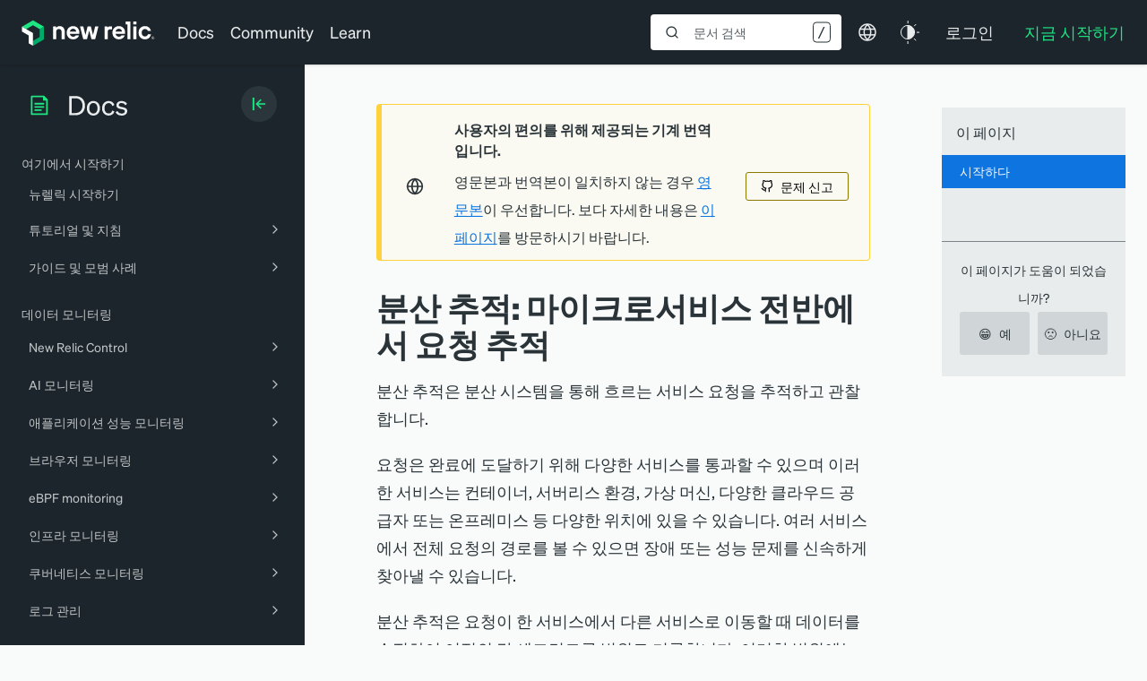

--- FILE ---
content_type: text/html; charset=utf-8
request_url: https://www.google.com/recaptcha/api2/anchor?ar=1&k=6LeGFt8UAAAAANfnpE8si2Z6NnAqYKnPAYgMpStu&co=aHR0cHM6Ly9kb2NzLm5ld3JlbGljLmNvbTo0NDM.&hl=en&v=7gg7H51Q-naNfhmCP3_R47ho&size=invisible&anchor-ms=20000&execute-ms=30000&cb=sux48dcsnepk
body_size: 48406
content:
<!DOCTYPE HTML><html dir="ltr" lang="en"><head><meta http-equiv="Content-Type" content="text/html; charset=UTF-8">
<meta http-equiv="X-UA-Compatible" content="IE=edge">
<title>reCAPTCHA</title>
<style type="text/css">
/* cyrillic-ext */
@font-face {
  font-family: 'Roboto';
  font-style: normal;
  font-weight: 400;
  font-stretch: 100%;
  src: url(//fonts.gstatic.com/s/roboto/v48/KFO7CnqEu92Fr1ME7kSn66aGLdTylUAMa3GUBHMdazTgWw.woff2) format('woff2');
  unicode-range: U+0460-052F, U+1C80-1C8A, U+20B4, U+2DE0-2DFF, U+A640-A69F, U+FE2E-FE2F;
}
/* cyrillic */
@font-face {
  font-family: 'Roboto';
  font-style: normal;
  font-weight: 400;
  font-stretch: 100%;
  src: url(//fonts.gstatic.com/s/roboto/v48/KFO7CnqEu92Fr1ME7kSn66aGLdTylUAMa3iUBHMdazTgWw.woff2) format('woff2');
  unicode-range: U+0301, U+0400-045F, U+0490-0491, U+04B0-04B1, U+2116;
}
/* greek-ext */
@font-face {
  font-family: 'Roboto';
  font-style: normal;
  font-weight: 400;
  font-stretch: 100%;
  src: url(//fonts.gstatic.com/s/roboto/v48/KFO7CnqEu92Fr1ME7kSn66aGLdTylUAMa3CUBHMdazTgWw.woff2) format('woff2');
  unicode-range: U+1F00-1FFF;
}
/* greek */
@font-face {
  font-family: 'Roboto';
  font-style: normal;
  font-weight: 400;
  font-stretch: 100%;
  src: url(//fonts.gstatic.com/s/roboto/v48/KFO7CnqEu92Fr1ME7kSn66aGLdTylUAMa3-UBHMdazTgWw.woff2) format('woff2');
  unicode-range: U+0370-0377, U+037A-037F, U+0384-038A, U+038C, U+038E-03A1, U+03A3-03FF;
}
/* math */
@font-face {
  font-family: 'Roboto';
  font-style: normal;
  font-weight: 400;
  font-stretch: 100%;
  src: url(//fonts.gstatic.com/s/roboto/v48/KFO7CnqEu92Fr1ME7kSn66aGLdTylUAMawCUBHMdazTgWw.woff2) format('woff2');
  unicode-range: U+0302-0303, U+0305, U+0307-0308, U+0310, U+0312, U+0315, U+031A, U+0326-0327, U+032C, U+032F-0330, U+0332-0333, U+0338, U+033A, U+0346, U+034D, U+0391-03A1, U+03A3-03A9, U+03B1-03C9, U+03D1, U+03D5-03D6, U+03F0-03F1, U+03F4-03F5, U+2016-2017, U+2034-2038, U+203C, U+2040, U+2043, U+2047, U+2050, U+2057, U+205F, U+2070-2071, U+2074-208E, U+2090-209C, U+20D0-20DC, U+20E1, U+20E5-20EF, U+2100-2112, U+2114-2115, U+2117-2121, U+2123-214F, U+2190, U+2192, U+2194-21AE, U+21B0-21E5, U+21F1-21F2, U+21F4-2211, U+2213-2214, U+2216-22FF, U+2308-230B, U+2310, U+2319, U+231C-2321, U+2336-237A, U+237C, U+2395, U+239B-23B7, U+23D0, U+23DC-23E1, U+2474-2475, U+25AF, U+25B3, U+25B7, U+25BD, U+25C1, U+25CA, U+25CC, U+25FB, U+266D-266F, U+27C0-27FF, U+2900-2AFF, U+2B0E-2B11, U+2B30-2B4C, U+2BFE, U+3030, U+FF5B, U+FF5D, U+1D400-1D7FF, U+1EE00-1EEFF;
}
/* symbols */
@font-face {
  font-family: 'Roboto';
  font-style: normal;
  font-weight: 400;
  font-stretch: 100%;
  src: url(//fonts.gstatic.com/s/roboto/v48/KFO7CnqEu92Fr1ME7kSn66aGLdTylUAMaxKUBHMdazTgWw.woff2) format('woff2');
  unicode-range: U+0001-000C, U+000E-001F, U+007F-009F, U+20DD-20E0, U+20E2-20E4, U+2150-218F, U+2190, U+2192, U+2194-2199, U+21AF, U+21E6-21F0, U+21F3, U+2218-2219, U+2299, U+22C4-22C6, U+2300-243F, U+2440-244A, U+2460-24FF, U+25A0-27BF, U+2800-28FF, U+2921-2922, U+2981, U+29BF, U+29EB, U+2B00-2BFF, U+4DC0-4DFF, U+FFF9-FFFB, U+10140-1018E, U+10190-1019C, U+101A0, U+101D0-101FD, U+102E0-102FB, U+10E60-10E7E, U+1D2C0-1D2D3, U+1D2E0-1D37F, U+1F000-1F0FF, U+1F100-1F1AD, U+1F1E6-1F1FF, U+1F30D-1F30F, U+1F315, U+1F31C, U+1F31E, U+1F320-1F32C, U+1F336, U+1F378, U+1F37D, U+1F382, U+1F393-1F39F, U+1F3A7-1F3A8, U+1F3AC-1F3AF, U+1F3C2, U+1F3C4-1F3C6, U+1F3CA-1F3CE, U+1F3D4-1F3E0, U+1F3ED, U+1F3F1-1F3F3, U+1F3F5-1F3F7, U+1F408, U+1F415, U+1F41F, U+1F426, U+1F43F, U+1F441-1F442, U+1F444, U+1F446-1F449, U+1F44C-1F44E, U+1F453, U+1F46A, U+1F47D, U+1F4A3, U+1F4B0, U+1F4B3, U+1F4B9, U+1F4BB, U+1F4BF, U+1F4C8-1F4CB, U+1F4D6, U+1F4DA, U+1F4DF, U+1F4E3-1F4E6, U+1F4EA-1F4ED, U+1F4F7, U+1F4F9-1F4FB, U+1F4FD-1F4FE, U+1F503, U+1F507-1F50B, U+1F50D, U+1F512-1F513, U+1F53E-1F54A, U+1F54F-1F5FA, U+1F610, U+1F650-1F67F, U+1F687, U+1F68D, U+1F691, U+1F694, U+1F698, U+1F6AD, U+1F6B2, U+1F6B9-1F6BA, U+1F6BC, U+1F6C6-1F6CF, U+1F6D3-1F6D7, U+1F6E0-1F6EA, U+1F6F0-1F6F3, U+1F6F7-1F6FC, U+1F700-1F7FF, U+1F800-1F80B, U+1F810-1F847, U+1F850-1F859, U+1F860-1F887, U+1F890-1F8AD, U+1F8B0-1F8BB, U+1F8C0-1F8C1, U+1F900-1F90B, U+1F93B, U+1F946, U+1F984, U+1F996, U+1F9E9, U+1FA00-1FA6F, U+1FA70-1FA7C, U+1FA80-1FA89, U+1FA8F-1FAC6, U+1FACE-1FADC, U+1FADF-1FAE9, U+1FAF0-1FAF8, U+1FB00-1FBFF;
}
/* vietnamese */
@font-face {
  font-family: 'Roboto';
  font-style: normal;
  font-weight: 400;
  font-stretch: 100%;
  src: url(//fonts.gstatic.com/s/roboto/v48/KFO7CnqEu92Fr1ME7kSn66aGLdTylUAMa3OUBHMdazTgWw.woff2) format('woff2');
  unicode-range: U+0102-0103, U+0110-0111, U+0128-0129, U+0168-0169, U+01A0-01A1, U+01AF-01B0, U+0300-0301, U+0303-0304, U+0308-0309, U+0323, U+0329, U+1EA0-1EF9, U+20AB;
}
/* latin-ext */
@font-face {
  font-family: 'Roboto';
  font-style: normal;
  font-weight: 400;
  font-stretch: 100%;
  src: url(//fonts.gstatic.com/s/roboto/v48/KFO7CnqEu92Fr1ME7kSn66aGLdTylUAMa3KUBHMdazTgWw.woff2) format('woff2');
  unicode-range: U+0100-02BA, U+02BD-02C5, U+02C7-02CC, U+02CE-02D7, U+02DD-02FF, U+0304, U+0308, U+0329, U+1D00-1DBF, U+1E00-1E9F, U+1EF2-1EFF, U+2020, U+20A0-20AB, U+20AD-20C0, U+2113, U+2C60-2C7F, U+A720-A7FF;
}
/* latin */
@font-face {
  font-family: 'Roboto';
  font-style: normal;
  font-weight: 400;
  font-stretch: 100%;
  src: url(//fonts.gstatic.com/s/roboto/v48/KFO7CnqEu92Fr1ME7kSn66aGLdTylUAMa3yUBHMdazQ.woff2) format('woff2');
  unicode-range: U+0000-00FF, U+0131, U+0152-0153, U+02BB-02BC, U+02C6, U+02DA, U+02DC, U+0304, U+0308, U+0329, U+2000-206F, U+20AC, U+2122, U+2191, U+2193, U+2212, U+2215, U+FEFF, U+FFFD;
}
/* cyrillic-ext */
@font-face {
  font-family: 'Roboto';
  font-style: normal;
  font-weight: 500;
  font-stretch: 100%;
  src: url(//fonts.gstatic.com/s/roboto/v48/KFO7CnqEu92Fr1ME7kSn66aGLdTylUAMa3GUBHMdazTgWw.woff2) format('woff2');
  unicode-range: U+0460-052F, U+1C80-1C8A, U+20B4, U+2DE0-2DFF, U+A640-A69F, U+FE2E-FE2F;
}
/* cyrillic */
@font-face {
  font-family: 'Roboto';
  font-style: normal;
  font-weight: 500;
  font-stretch: 100%;
  src: url(//fonts.gstatic.com/s/roboto/v48/KFO7CnqEu92Fr1ME7kSn66aGLdTylUAMa3iUBHMdazTgWw.woff2) format('woff2');
  unicode-range: U+0301, U+0400-045F, U+0490-0491, U+04B0-04B1, U+2116;
}
/* greek-ext */
@font-face {
  font-family: 'Roboto';
  font-style: normal;
  font-weight: 500;
  font-stretch: 100%;
  src: url(//fonts.gstatic.com/s/roboto/v48/KFO7CnqEu92Fr1ME7kSn66aGLdTylUAMa3CUBHMdazTgWw.woff2) format('woff2');
  unicode-range: U+1F00-1FFF;
}
/* greek */
@font-face {
  font-family: 'Roboto';
  font-style: normal;
  font-weight: 500;
  font-stretch: 100%;
  src: url(//fonts.gstatic.com/s/roboto/v48/KFO7CnqEu92Fr1ME7kSn66aGLdTylUAMa3-UBHMdazTgWw.woff2) format('woff2');
  unicode-range: U+0370-0377, U+037A-037F, U+0384-038A, U+038C, U+038E-03A1, U+03A3-03FF;
}
/* math */
@font-face {
  font-family: 'Roboto';
  font-style: normal;
  font-weight: 500;
  font-stretch: 100%;
  src: url(//fonts.gstatic.com/s/roboto/v48/KFO7CnqEu92Fr1ME7kSn66aGLdTylUAMawCUBHMdazTgWw.woff2) format('woff2');
  unicode-range: U+0302-0303, U+0305, U+0307-0308, U+0310, U+0312, U+0315, U+031A, U+0326-0327, U+032C, U+032F-0330, U+0332-0333, U+0338, U+033A, U+0346, U+034D, U+0391-03A1, U+03A3-03A9, U+03B1-03C9, U+03D1, U+03D5-03D6, U+03F0-03F1, U+03F4-03F5, U+2016-2017, U+2034-2038, U+203C, U+2040, U+2043, U+2047, U+2050, U+2057, U+205F, U+2070-2071, U+2074-208E, U+2090-209C, U+20D0-20DC, U+20E1, U+20E5-20EF, U+2100-2112, U+2114-2115, U+2117-2121, U+2123-214F, U+2190, U+2192, U+2194-21AE, U+21B0-21E5, U+21F1-21F2, U+21F4-2211, U+2213-2214, U+2216-22FF, U+2308-230B, U+2310, U+2319, U+231C-2321, U+2336-237A, U+237C, U+2395, U+239B-23B7, U+23D0, U+23DC-23E1, U+2474-2475, U+25AF, U+25B3, U+25B7, U+25BD, U+25C1, U+25CA, U+25CC, U+25FB, U+266D-266F, U+27C0-27FF, U+2900-2AFF, U+2B0E-2B11, U+2B30-2B4C, U+2BFE, U+3030, U+FF5B, U+FF5D, U+1D400-1D7FF, U+1EE00-1EEFF;
}
/* symbols */
@font-face {
  font-family: 'Roboto';
  font-style: normal;
  font-weight: 500;
  font-stretch: 100%;
  src: url(//fonts.gstatic.com/s/roboto/v48/KFO7CnqEu92Fr1ME7kSn66aGLdTylUAMaxKUBHMdazTgWw.woff2) format('woff2');
  unicode-range: U+0001-000C, U+000E-001F, U+007F-009F, U+20DD-20E0, U+20E2-20E4, U+2150-218F, U+2190, U+2192, U+2194-2199, U+21AF, U+21E6-21F0, U+21F3, U+2218-2219, U+2299, U+22C4-22C6, U+2300-243F, U+2440-244A, U+2460-24FF, U+25A0-27BF, U+2800-28FF, U+2921-2922, U+2981, U+29BF, U+29EB, U+2B00-2BFF, U+4DC0-4DFF, U+FFF9-FFFB, U+10140-1018E, U+10190-1019C, U+101A0, U+101D0-101FD, U+102E0-102FB, U+10E60-10E7E, U+1D2C0-1D2D3, U+1D2E0-1D37F, U+1F000-1F0FF, U+1F100-1F1AD, U+1F1E6-1F1FF, U+1F30D-1F30F, U+1F315, U+1F31C, U+1F31E, U+1F320-1F32C, U+1F336, U+1F378, U+1F37D, U+1F382, U+1F393-1F39F, U+1F3A7-1F3A8, U+1F3AC-1F3AF, U+1F3C2, U+1F3C4-1F3C6, U+1F3CA-1F3CE, U+1F3D4-1F3E0, U+1F3ED, U+1F3F1-1F3F3, U+1F3F5-1F3F7, U+1F408, U+1F415, U+1F41F, U+1F426, U+1F43F, U+1F441-1F442, U+1F444, U+1F446-1F449, U+1F44C-1F44E, U+1F453, U+1F46A, U+1F47D, U+1F4A3, U+1F4B0, U+1F4B3, U+1F4B9, U+1F4BB, U+1F4BF, U+1F4C8-1F4CB, U+1F4D6, U+1F4DA, U+1F4DF, U+1F4E3-1F4E6, U+1F4EA-1F4ED, U+1F4F7, U+1F4F9-1F4FB, U+1F4FD-1F4FE, U+1F503, U+1F507-1F50B, U+1F50D, U+1F512-1F513, U+1F53E-1F54A, U+1F54F-1F5FA, U+1F610, U+1F650-1F67F, U+1F687, U+1F68D, U+1F691, U+1F694, U+1F698, U+1F6AD, U+1F6B2, U+1F6B9-1F6BA, U+1F6BC, U+1F6C6-1F6CF, U+1F6D3-1F6D7, U+1F6E0-1F6EA, U+1F6F0-1F6F3, U+1F6F7-1F6FC, U+1F700-1F7FF, U+1F800-1F80B, U+1F810-1F847, U+1F850-1F859, U+1F860-1F887, U+1F890-1F8AD, U+1F8B0-1F8BB, U+1F8C0-1F8C1, U+1F900-1F90B, U+1F93B, U+1F946, U+1F984, U+1F996, U+1F9E9, U+1FA00-1FA6F, U+1FA70-1FA7C, U+1FA80-1FA89, U+1FA8F-1FAC6, U+1FACE-1FADC, U+1FADF-1FAE9, U+1FAF0-1FAF8, U+1FB00-1FBFF;
}
/* vietnamese */
@font-face {
  font-family: 'Roboto';
  font-style: normal;
  font-weight: 500;
  font-stretch: 100%;
  src: url(//fonts.gstatic.com/s/roboto/v48/KFO7CnqEu92Fr1ME7kSn66aGLdTylUAMa3OUBHMdazTgWw.woff2) format('woff2');
  unicode-range: U+0102-0103, U+0110-0111, U+0128-0129, U+0168-0169, U+01A0-01A1, U+01AF-01B0, U+0300-0301, U+0303-0304, U+0308-0309, U+0323, U+0329, U+1EA0-1EF9, U+20AB;
}
/* latin-ext */
@font-face {
  font-family: 'Roboto';
  font-style: normal;
  font-weight: 500;
  font-stretch: 100%;
  src: url(//fonts.gstatic.com/s/roboto/v48/KFO7CnqEu92Fr1ME7kSn66aGLdTylUAMa3KUBHMdazTgWw.woff2) format('woff2');
  unicode-range: U+0100-02BA, U+02BD-02C5, U+02C7-02CC, U+02CE-02D7, U+02DD-02FF, U+0304, U+0308, U+0329, U+1D00-1DBF, U+1E00-1E9F, U+1EF2-1EFF, U+2020, U+20A0-20AB, U+20AD-20C0, U+2113, U+2C60-2C7F, U+A720-A7FF;
}
/* latin */
@font-face {
  font-family: 'Roboto';
  font-style: normal;
  font-weight: 500;
  font-stretch: 100%;
  src: url(//fonts.gstatic.com/s/roboto/v48/KFO7CnqEu92Fr1ME7kSn66aGLdTylUAMa3yUBHMdazQ.woff2) format('woff2');
  unicode-range: U+0000-00FF, U+0131, U+0152-0153, U+02BB-02BC, U+02C6, U+02DA, U+02DC, U+0304, U+0308, U+0329, U+2000-206F, U+20AC, U+2122, U+2191, U+2193, U+2212, U+2215, U+FEFF, U+FFFD;
}
/* cyrillic-ext */
@font-face {
  font-family: 'Roboto';
  font-style: normal;
  font-weight: 900;
  font-stretch: 100%;
  src: url(//fonts.gstatic.com/s/roboto/v48/KFO7CnqEu92Fr1ME7kSn66aGLdTylUAMa3GUBHMdazTgWw.woff2) format('woff2');
  unicode-range: U+0460-052F, U+1C80-1C8A, U+20B4, U+2DE0-2DFF, U+A640-A69F, U+FE2E-FE2F;
}
/* cyrillic */
@font-face {
  font-family: 'Roboto';
  font-style: normal;
  font-weight: 900;
  font-stretch: 100%;
  src: url(//fonts.gstatic.com/s/roboto/v48/KFO7CnqEu92Fr1ME7kSn66aGLdTylUAMa3iUBHMdazTgWw.woff2) format('woff2');
  unicode-range: U+0301, U+0400-045F, U+0490-0491, U+04B0-04B1, U+2116;
}
/* greek-ext */
@font-face {
  font-family: 'Roboto';
  font-style: normal;
  font-weight: 900;
  font-stretch: 100%;
  src: url(//fonts.gstatic.com/s/roboto/v48/KFO7CnqEu92Fr1ME7kSn66aGLdTylUAMa3CUBHMdazTgWw.woff2) format('woff2');
  unicode-range: U+1F00-1FFF;
}
/* greek */
@font-face {
  font-family: 'Roboto';
  font-style: normal;
  font-weight: 900;
  font-stretch: 100%;
  src: url(//fonts.gstatic.com/s/roboto/v48/KFO7CnqEu92Fr1ME7kSn66aGLdTylUAMa3-UBHMdazTgWw.woff2) format('woff2');
  unicode-range: U+0370-0377, U+037A-037F, U+0384-038A, U+038C, U+038E-03A1, U+03A3-03FF;
}
/* math */
@font-face {
  font-family: 'Roboto';
  font-style: normal;
  font-weight: 900;
  font-stretch: 100%;
  src: url(//fonts.gstatic.com/s/roboto/v48/KFO7CnqEu92Fr1ME7kSn66aGLdTylUAMawCUBHMdazTgWw.woff2) format('woff2');
  unicode-range: U+0302-0303, U+0305, U+0307-0308, U+0310, U+0312, U+0315, U+031A, U+0326-0327, U+032C, U+032F-0330, U+0332-0333, U+0338, U+033A, U+0346, U+034D, U+0391-03A1, U+03A3-03A9, U+03B1-03C9, U+03D1, U+03D5-03D6, U+03F0-03F1, U+03F4-03F5, U+2016-2017, U+2034-2038, U+203C, U+2040, U+2043, U+2047, U+2050, U+2057, U+205F, U+2070-2071, U+2074-208E, U+2090-209C, U+20D0-20DC, U+20E1, U+20E5-20EF, U+2100-2112, U+2114-2115, U+2117-2121, U+2123-214F, U+2190, U+2192, U+2194-21AE, U+21B0-21E5, U+21F1-21F2, U+21F4-2211, U+2213-2214, U+2216-22FF, U+2308-230B, U+2310, U+2319, U+231C-2321, U+2336-237A, U+237C, U+2395, U+239B-23B7, U+23D0, U+23DC-23E1, U+2474-2475, U+25AF, U+25B3, U+25B7, U+25BD, U+25C1, U+25CA, U+25CC, U+25FB, U+266D-266F, U+27C0-27FF, U+2900-2AFF, U+2B0E-2B11, U+2B30-2B4C, U+2BFE, U+3030, U+FF5B, U+FF5D, U+1D400-1D7FF, U+1EE00-1EEFF;
}
/* symbols */
@font-face {
  font-family: 'Roboto';
  font-style: normal;
  font-weight: 900;
  font-stretch: 100%;
  src: url(//fonts.gstatic.com/s/roboto/v48/KFO7CnqEu92Fr1ME7kSn66aGLdTylUAMaxKUBHMdazTgWw.woff2) format('woff2');
  unicode-range: U+0001-000C, U+000E-001F, U+007F-009F, U+20DD-20E0, U+20E2-20E4, U+2150-218F, U+2190, U+2192, U+2194-2199, U+21AF, U+21E6-21F0, U+21F3, U+2218-2219, U+2299, U+22C4-22C6, U+2300-243F, U+2440-244A, U+2460-24FF, U+25A0-27BF, U+2800-28FF, U+2921-2922, U+2981, U+29BF, U+29EB, U+2B00-2BFF, U+4DC0-4DFF, U+FFF9-FFFB, U+10140-1018E, U+10190-1019C, U+101A0, U+101D0-101FD, U+102E0-102FB, U+10E60-10E7E, U+1D2C0-1D2D3, U+1D2E0-1D37F, U+1F000-1F0FF, U+1F100-1F1AD, U+1F1E6-1F1FF, U+1F30D-1F30F, U+1F315, U+1F31C, U+1F31E, U+1F320-1F32C, U+1F336, U+1F378, U+1F37D, U+1F382, U+1F393-1F39F, U+1F3A7-1F3A8, U+1F3AC-1F3AF, U+1F3C2, U+1F3C4-1F3C6, U+1F3CA-1F3CE, U+1F3D4-1F3E0, U+1F3ED, U+1F3F1-1F3F3, U+1F3F5-1F3F7, U+1F408, U+1F415, U+1F41F, U+1F426, U+1F43F, U+1F441-1F442, U+1F444, U+1F446-1F449, U+1F44C-1F44E, U+1F453, U+1F46A, U+1F47D, U+1F4A3, U+1F4B0, U+1F4B3, U+1F4B9, U+1F4BB, U+1F4BF, U+1F4C8-1F4CB, U+1F4D6, U+1F4DA, U+1F4DF, U+1F4E3-1F4E6, U+1F4EA-1F4ED, U+1F4F7, U+1F4F9-1F4FB, U+1F4FD-1F4FE, U+1F503, U+1F507-1F50B, U+1F50D, U+1F512-1F513, U+1F53E-1F54A, U+1F54F-1F5FA, U+1F610, U+1F650-1F67F, U+1F687, U+1F68D, U+1F691, U+1F694, U+1F698, U+1F6AD, U+1F6B2, U+1F6B9-1F6BA, U+1F6BC, U+1F6C6-1F6CF, U+1F6D3-1F6D7, U+1F6E0-1F6EA, U+1F6F0-1F6F3, U+1F6F7-1F6FC, U+1F700-1F7FF, U+1F800-1F80B, U+1F810-1F847, U+1F850-1F859, U+1F860-1F887, U+1F890-1F8AD, U+1F8B0-1F8BB, U+1F8C0-1F8C1, U+1F900-1F90B, U+1F93B, U+1F946, U+1F984, U+1F996, U+1F9E9, U+1FA00-1FA6F, U+1FA70-1FA7C, U+1FA80-1FA89, U+1FA8F-1FAC6, U+1FACE-1FADC, U+1FADF-1FAE9, U+1FAF0-1FAF8, U+1FB00-1FBFF;
}
/* vietnamese */
@font-face {
  font-family: 'Roboto';
  font-style: normal;
  font-weight: 900;
  font-stretch: 100%;
  src: url(//fonts.gstatic.com/s/roboto/v48/KFO7CnqEu92Fr1ME7kSn66aGLdTylUAMa3OUBHMdazTgWw.woff2) format('woff2');
  unicode-range: U+0102-0103, U+0110-0111, U+0128-0129, U+0168-0169, U+01A0-01A1, U+01AF-01B0, U+0300-0301, U+0303-0304, U+0308-0309, U+0323, U+0329, U+1EA0-1EF9, U+20AB;
}
/* latin-ext */
@font-face {
  font-family: 'Roboto';
  font-style: normal;
  font-weight: 900;
  font-stretch: 100%;
  src: url(//fonts.gstatic.com/s/roboto/v48/KFO7CnqEu92Fr1ME7kSn66aGLdTylUAMa3KUBHMdazTgWw.woff2) format('woff2');
  unicode-range: U+0100-02BA, U+02BD-02C5, U+02C7-02CC, U+02CE-02D7, U+02DD-02FF, U+0304, U+0308, U+0329, U+1D00-1DBF, U+1E00-1E9F, U+1EF2-1EFF, U+2020, U+20A0-20AB, U+20AD-20C0, U+2113, U+2C60-2C7F, U+A720-A7FF;
}
/* latin */
@font-face {
  font-family: 'Roboto';
  font-style: normal;
  font-weight: 900;
  font-stretch: 100%;
  src: url(//fonts.gstatic.com/s/roboto/v48/KFO7CnqEu92Fr1ME7kSn66aGLdTylUAMa3yUBHMdazQ.woff2) format('woff2');
  unicode-range: U+0000-00FF, U+0131, U+0152-0153, U+02BB-02BC, U+02C6, U+02DA, U+02DC, U+0304, U+0308, U+0329, U+2000-206F, U+20AC, U+2122, U+2191, U+2193, U+2212, U+2215, U+FEFF, U+FFFD;
}

</style>
<link rel="stylesheet" type="text/css" href="https://www.gstatic.com/recaptcha/releases/7gg7H51Q-naNfhmCP3_R47ho/styles__ltr.css">
<script nonce="rD3E5kfBi8VS9XnQ1ThqDQ" type="text/javascript">window['__recaptcha_api'] = 'https://www.google.com/recaptcha/api2/';</script>
<script type="text/javascript" src="https://www.gstatic.com/recaptcha/releases/7gg7H51Q-naNfhmCP3_R47ho/recaptcha__en.js" nonce="rD3E5kfBi8VS9XnQ1ThqDQ">
      
    </script></head>
<body><div id="rc-anchor-alert" class="rc-anchor-alert"></div>
<input type="hidden" id="recaptcha-token" value="[base64]">
<script type="text/javascript" nonce="rD3E5kfBi8VS9XnQ1ThqDQ">
      recaptcha.anchor.Main.init("[\x22ainput\x22,[\x22bgdata\x22,\x22\x22,\[base64]/[base64]/[base64]/KE4oMTI0LHYsdi5HKSxMWihsLHYpKTpOKDEyNCx2LGwpLFYpLHYpLFQpKSxGKDE3MSx2KX0scjc9ZnVuY3Rpb24obCl7cmV0dXJuIGx9LEM9ZnVuY3Rpb24obCxWLHYpe04odixsLFYpLFZbYWtdPTI3OTZ9LG49ZnVuY3Rpb24obCxWKXtWLlg9KChWLlg/[base64]/[base64]/[base64]/[base64]/[base64]/[base64]/[base64]/[base64]/[base64]/[base64]/[base64]\\u003d\x22,\[base64]\\u003d\\u003d\x22,\x22w75hwqfDlsOaS8OXw5rDjcOiYMOvbsOKY8KwworDrHDDrD05Wh8Cwq/Cl8K/FcKhw4zCi8KhKE4RQE1VNMOMXUjDlsOWEH7Ck0oTRMKIwr3DjMOFw65sa8K4A8KlwqEOw7wOdTTCqsOQw5DCnMK8UQodw7oiw47ChcKUZsKeJcOlX8K/[base64]/wp/CkQTDpD7CgcOSeUNzwo4NwpZXZ8KsejvCiMOOw77CuQHCp0pJw7PDjknDrDTCgRVxwovDr8OowqsWw6kFXcKIKGrChcKAAMOhwqLDkwkQwrrDoMKBAQ4mRMOhMGYNQMOgdXXDl8Kow6HDrGt2NQoOw6HCkMOZw4RJwrPDnlrCpAJ/w7zCryNQwrgtZiUlX1XCk8K/w6DChcKuw7IAHDHCpwVAwolhM8Kbc8K1wq3CgBQFfQDCi27Du10Jw6k5w4nDqCtGSHtRCsKKw4pMw7BowrIYw53DhyDCrSvCrMKKwq/DiQI/ZsK2wpHDjxksbMO7w47DksK9w6vDomnCq1NUc8O1FcKnC8Kbw4fDn8KINRl4woLCnMO/dlkHKcKRKxHCvWgvwoRCUWl4aMOhZUPDk03Cm8OCFsOVUAjClFITacKscsKxw6jCrlZOb8OSwpLCmMKew6fDnghJw6JwC8Osw44XOF3Dox1wGXJLw6QcwpQVWsO+KjdrfcKqfW/[base64]/DrD/CiGFnQHrDnxbDvMK2CMKjfxI/w6A5cQzCn1BuwrYaw7nDp8KLJVLCvWvDh8KbRsKibMO2w6w8WcOIKcKed1PDqiNhMcOCwqjCuTIYw7XDvcOKeMKLesKcEXtYwo5Zw4tIw6Q6CCwDVmDCnwbCucOCNAEjw4/Cv8OKwqbCsgFUwp4cwqHDghTDvRgIwqvCjMONOMOXKcKmw6dRFMKfwrM4wpXCl8KCcDAIfcObAMKFwpPDqXoSwowYwpzCikXCmXxqUsKGw5AcwrgGHUbDisOLeH/DkCp4XcKFP1DDgiTCsFPDoSd0P8KqccKjw57DucK5wpzDvsKzVsKmw4fCjG/[base64]/DqcO5JV1fXwDDiAjCoRpSw5EtT8KracOZw7fCu8KkK1rDucO5w5LDjMK8w7U0w4ZtWsKjwqLDi8K2w67DoGbCgcOYHQx9ZWLDn8Ovw7g+Ohwgwp7DjHNAccO/w4Y4eMKGehjClwHCgXrDgmMWFRjDgMOowr5sBMO8EG3CssKyD2pLwpDDpcKjwrDDg2PDtm9Sw4YzL8KzJ8KTVjgMwpnCsgLDncKGGWPDszBewqrDvsKAwpEIJMOHKVjCisK/Ym/CqEppWMO8BsKSwo3Dn8KWRcKALMO7Bnt6wp/Ci8KUwoTDhMK2ICDDgsO/[base64]/DMOZwp1hSB0kw6LCqcOiMAjCscOaw7HDr0fDjsKCKkcGwptGw480fMOqwod/cnPCqDRcw4sta8O0X3TClQDChhzCp2NsG8KeOMKpccODGcO2QMO3w7YnAl53PRHChcO+SiXDlsKmw7XDhjHCksOiw4xeSi/DvUbCg31GwowqYMKCa8Okwp9PdXQzZ8OgwoBSG8KeeznDgQ/DmTcNJwoUWcKRwpx4VMKTwrVlwqRDw4PChGsvwp5tUDXDn8OPW8O0OizDlD1yHGnDm2PCosOiecOqHRMicF/[base64]/DqhXClhbDuMOddsKWw4jCq8KLTsOqwoIlYDLDhA7Cn3MKwr/Do0shwqTDjMOLd8OKdcOcayHCiUjDjcOoPsObwp9ow4/CqMKMw5TDlhQ3KcOLDV/CmX/CkULCtHTDj1kcwoMhMcKYw5TDvMKSwqp+Z0zDp2pFNl7DvcOhfsK/STVZwosFXMOhKsKUwr/CuMOMIjHDo8KKwo/[base64]/[base64]/CksKzdTbDlsKaMsKew4NAwo0Lfi0Hw5LCtBTDtAFBw55mw4IxAsOawoBpSCvCkcKZZmIXw5nDscObwonDj8O1wqHDt1vDhwvCk1LDpnHDscK3VF3CgXQzJMKUw51ww77Cpk7DlcKyGkHDu13DicKuQMO/FMKYwp7DkXA9w758wr82DsKMwrpOwqnDs03DtsKuVUbDrgkOScODEWbDqBsjXG1aS8O3wpPDvcO4w5FQFEXCkMKOazwOw51GEFTDrVvCp8KyEcKXbMOtasK8w47CiSzDiE7CmcKgw5tFw7BcEcKmwoDChjzDmW7Dn3vDuGnDqDrChGLDtCEuen/Dlz1BTR9HdcKNfDHCn8OxwpjDrMKAwrBHw5h2w5LDolbDl2cuN8KBAjdvRCvCsMKgLkbDj8KKwqjDpjAEfF/CusOqwo12XsOYwpUXwqMEHMOAURArCMOLw5RBYXY/[base64]/[base64]/CjkzCmwDDncKXw5tBZsOGBsKmwqh8ABPChDfCsHwvwo56GSXCqMK3w4fDswgmBSBgwpNFwrlIw5pPEg7DlBzDlVhnwqhVw6Y6w4Nmw5DDsXXDg8KJwovDkMKxMhwSw5/CmCzDsMKVwpDCrjnCpUNyV2MSw4nDmDnDii4MB8OZe8OOw4s1DcO1w43ClsKVGMOZfwtAaiUCE8OZZ8OIwr4mPgfCu8Kpwqt3Kgo8w6wUdzXCiFPDt3AGw4bDnsKCOCXCijwBAcOtG8O/w5fDjC0bw7FIw5/CoyR+SsOQw5TCgsOtwr3Di8KXwpwuNMKRwpU7wqrDmThZWF4HO8KMworCt8OlwobCmMOEa3IFZGpLE8KVwo5Kw7Nkwp/Dv8OPw73CpE9twoJ0wpfDkMOjw4fCsMOCFxsHwqAsOSIgwr/DjRBIwp12wqXCgsK4wrZKYHEuTMK9wrJVwqBLUBl0UMOiw5wvcEkGbTzCk0zDrltZw7rCuxvDrsKwAzs3bsKewo3Dow3Cgz4fDx/Dr8OswqoWwqJPCsK7w5nDjsKIwqzDuMKYwoTCpsKmfMKBwpTClX3Ck8KIwqYqR8KoInBNwqPCi8Kvw6zCih7DmGRew6PDmFobw7pPwr7CsMO6KyPCtcOpw7BSwpHCqWsnZUnCnzLDgcOww73Cm8KmPsK4w5RLBsOew4bDk8O1ADfDrVLCrUB/wrnDuVXCnsKPCjFBDWfCrcOAR8KwXivCngnCosO0wrUzwonClTDDuW5Iw4/DrlHCsCrDmcO0U8KWwr3DuVgJeF7DhWk9PsODecKWdXIAOErDmmY2dVrCpQMFw7tYwoHCg8KpdsK3wrDClcOdw5DCliNsJ8KsTjTDtV9gwoXCjsK8dSAOWMKFw6UlwrUlVynCn8KODMO/SVjDvFrCpcKKwoRRO3x6clN8woR8wrp+w4LDs8OBw6XDiT7CuR0OecOEw4J5dQTDosK1wpFyc3Z2wq4SL8O/UlfDqAw6w4zDpQXCkmg8SmwNGWHDnAgjw4/DgMOpJTNfO8KdwpRVRMKiw7LDoU41D3AdUcOtc8KkwpfCh8Onwq4RwqTDiirCvMKewpItw5Vow5ECWWXDrl4xwprDrm/DhMOWWsK0wpwawpLCpMKaQ8KkY8KiwrFhdFTDoQ9wJMOpS8OYBMKEwr0ANzDCsMOjUcK7w5LDusOewowyKxJuw4DCl8KPAsK1woozVFPDvgDCocOVBsKtJGFOwrrDlMKCw4ljTsOlwoEfFcOBwpQQA8KAwpoacsOAOG45wrRFw53CusK6woHCnsOoDcOYwoPCiEpbw7/Cq1XCt8KNS8OrLsObwrMUBsKmIcOXwqhzVcK1w6bCqsKBTXV9wqpYB8KVwoRbw5gnwrTDsxbDgnbCmcKsw6LCn8KrwpvDmTvCkMKJwq/CkcO2ZMO7VUoDJFJFH3TDrWoHw4vCr2bCpsOjdiE+bcKBdgHDoV3CuXbDscOjGsKsXT/DpsKRSz3CvMOdCMKASX7DsHvDtwLDryNbcsK+wrNxw6XCnMKEw6jCgk7Co21pC1xNHUZhesKlMQFXw6TDlsKJVApGHcKyP31NwpHDiMKfwqJFw7TCvUzDsh3Dg8OVF2LDlQkoNXJfCWkpwo8ww57Ds2TCu8OQw6zClV0Cw73Cq10/wq3CmTMefV7CvkvCosK7w7MHwp3ClcO/w6DCvcKlw7U9Gg8cDsKTJ1Ayw4jDmMOmJcOHAsO8EcKtw7HChyE7L8OOX8OxwrdEw7rDhRbDjzDDocK8w6fCsmt4GcOcClheeB/[base64]/ChHjDpmfDgiXDnBNzbcKkdQ43w4vCuMOzw4R8wowPCMOGQ27CpGTCu8O3wqthWwDDmsOqwpViasKAw5jCtcOlZsO9w5bClzI8wrzDs2tFecO6wonCkcO7FcK1FsKOw4AcYMOewoJZJcK/wo7DkxTDgsKbN2XDo8KvcMO+bMOBw4DDg8OhVA7DncOUwqXCr8OiUsK9wpbDosOGw7JWwpInFSgbw4caQ1UoeSLDrmTDjsOYOsKBcMO+w7APPMOLP8K8w6oowqvCtcKow5fCt1HDscOEbMO3ZClsOhfDlcOCRcOBw4bDl8K2wrhHw7HDpk8DB0/CvgkcS383OVAsw7c6EsOwwoxmFSHCrxLDkMKfw4lTwrp0N8KKNhPDrggsQ8KBfwQEw6nCqMOVNcKbWWd/w5lZIErCpMOPSCnDnzhswrPCtcKAw60Xw5rDgsKDYcO+bl7DhHTCt8OQw7nCnVsEw4bDuMOKwo/[base64]/TiDDrsKGwo/CjMKTw5zDiRopcGgxw4t0w7bDuMKOwpItOMOowozDpi94woTCmXnDgD3DtcKHw48hwqgLSEZYwqphMMKBwrwPPH3CpgbDu0hewp8cwo9tOWLDgTLDmsOMwqZeJcO/[base64]/bgIdw5FoXzfDhn5bwpJ9OsKSwqpTEsK/[base64]/CrXEcw6sJB8KtLBnDhMOYwqbDpcOXdcKjCsONMhxqwrVDw7sZUMKSwpzClTbCvwgdbcKLGsOsw7XDq8OqwqrDu8O5wqPCtcOcf8OGHl0JbcKwcVrDp8OuwqoIOANPP3XDu8Orw4HDoygew70YwrFRPBrDnsKwwo7CmsOIw7xxHMKlw7XCn2nDosOwKhYdwrLDnkA/FcOyw64jw589XMKEZAx7cEp7w75LwpjCnxkLw4zDisOFD2XDo8Kvw7HDu8OAwqLCt8KqwqxKwqp3w4HDikppwrXDvVosw7zDtMKqw7dBw4PCv0Mow6/CvTzCksOOwr9Ww6pZRsKoJnZNw4HDtUzCjyjDqUfDkw3Ch8KZCgIHwqYEw5jCjz7ClMOrw40hwpJxBcO6wpLDicKowpDCoCAZwqjDq8OhFCUawpvCkwNSa2ovw5nCkkokEHPCjwfCnWPCoMOpwqfDjUvCsX3DlsOGEldewp7DgsKSwozDhcKLCsKCw7IaSiLChDA6wp/Dt1ovVsK0E8K1S1/CjcO/P8O1VcKDwptbwofClHfCl8KnfMKWWMOjwoQEIMO1w65HwpPDrMOHczI5cMK7wol4XsK5fVLDjMOVwo15ScOxw7zChBzCiAcZwpskwo9TZMKbNsKsHA/Cn3hbdsKdwojDkcKZw53DtcKpw4PChQXCq2PCpsKWwpDCg8Kdw5/CsS/Ci8KDUcOcW1jDicKpw7DDvsO7w5nCucO0wosIY8K+wr9YXSglw7ckwqokVsK9wpvDihzDicKjw6XDjMOxPWwVw5EBwqzDqMKrwo4zGcKNBl/DrMOKw6bCpMOYwpXCuCLDgFjClsO1w6TDkcOlwqIswpBGJ8OxwpkAwo1SZsOgwrAMRsKPw4ZENsKdwqtlwrpXw47CiyTDiRrCoEvCisOgM8KRw7ZYwqjCrsOlCcOCIWAIDMOpAR5vVsOnO8KQF8ODMMOfwobDo0TDsMKzw7DCugfDnSNgVDzCrSUSwqlPw6g/wqHCkALDqQrDocKWE8OJwqlPwrnDkMKgw5zDo2JkRcKZBMKLw4/CkMOEPilIIAHCjnMGwrLDu39xw5vCp0vCuG5Rw4USEEPCksORwpwOwqDDqEFKQcKdJsKGQ8KjNV4GTcKFY8KZw7owfF/CkkPCm8KYGmhGOF9pwo4Be8KBw7tjw6LCqmdcw6TDqSzDpcOKw5DDrx7CjSXDjh10wr/DrDI3S8OUJVfCtTzDqsKCw7U6CRUMw4sRe8OcTMKOC0okKBXCtHrChsKiIMOMMcKTfFnClsK6RcO9cWbCuyDCn8KYC8KKwqXDshsgSxcTwrfDlcK4w6LDsMOLw77CvcKIYDlawrnDp3LDp8Krwq4zaVPCosOvbBN+wrrDksK/w4Eow5XCvSgTw78nwoVJa3bDpAgMw7LDscOtK8K4w4BkEAh2IjfDmsKxM1HCg8OfHlhdwpnCsVRZw5LDucOXVMORwoPCjsO0TUIzKMOow6BvXsOWS3wbO8OBw6fCp8OEw7fCj8K6KsOYwrBzGsO4wr/CsBHDp8OWTXHDjz4Cw7hnwrHCjsOIwppUe2HDu8O1AD9KHFk+wpTDhE19woTCvsKGT8KdGnJ3w6sWMsKXw4zCvsOjwpnCnMOhTXp6BS9NBXYZwqHCqEZDeMOZwpEDwoFRC8KNEcKMKcKKw7/Du8K/KcOqwoDCusKvw6UJw6EWw4INZcKkSAZrwpjDrsOGwqfCn8OEwqXCoXLCp0HDrsOgwpd9wr7ClMKwdcKiwrhZUsOgw7rCoxtmAMK9w7sdw4wAwpXDk8K6wrhsN8KaT8K0wqPDjCfCiEvDqHxGaQ4OO3zCvcK8A8OQL0RTHGTClytjV346wrgUIF/CswlNKwrCkHZtwpxNwoZyFcKTZ8KQwqPDjcOyYcKdw6AhMg4iZMKNwpPDoMOswrppwpM9wpbDjMO2QsOCwrQgVsOiwoALw67CuMO+woJfJMK4JcO4dcOMwoNHw7hKw6hEw63CuBMSw4/Cg8OSw6pRE8K+cxHCk8K9DATCnGnDg8OlwpHDrylzw5XCkcOAbsOzbsOBw5MrS2Elw6jDscO1w5w5O0vDkMKjw4PCmWoTw5bDssOhcHjDssO/IzLCr8KTEhnCsRM7wofCqjjDpU5NwqVPdsKlJ2knwpvCiMKtw7jDrMKIw4nDtH9qH8Kjw47CkcK/EFE+w7rDmWVrw6nDlk9Sw7fDgcOaBkzDoW/Cl8KTGBosw5DCksKww6AxwqHDgcOxwrQrwqnCssKBLg5BTS8NLsO+w7rCs20Xw4ISWXbCtMOraMOTQcOleSVxwoTCkztnwrXCkxHDocOwwrcZP8Ovwr5bW8KgScK3w6cRwoTDrsORRVPCrsK6w67DscO6wpfCo8OAfR0Ew6IMDG3DvcKQworDu8OIw5DCnMKrwo/CuQrCmWNTwqvCp8O+OzcFLi7DnGNCwqbClMORwrXDnk/DoMKtw6RCwpPCk8Oyw60UJMO6wqHDuBnDnBHClVwlQ0vCr1M5LAoAwr17aMOxWy9YQwXDicOJw4pyw794w7vDowPCl0fDr8K+wp/CksK2woswI8OxVMKvIEJ/C8Omw63Csh5MDQnDm8K+CQLCscKBwoNzw4HDt0jDkH3CoFHDiE7Dn8OXEcOicsOBCsK9OcKwFn8ew4MVw5BzRMO0BsOhBjt9wrnCq8KAw73DvxRkwroKw4HCo8KuwpUpSsOWw6LCuTLCo3/DnsKow6NUTMKPwpYCw7bDi8KpwoDCjgvCmwYAA8OmwrZDTcKIK8KnaCVMRy9Ow47Dr8O3VmdmCMOqwqoewoklw5cmYRB9RTI+AMK9asOVwprDocKYwp3Ck0bDtcOFOcK2BcKiJcKqwpHCmsKow63ClwjCuxg/[base64]/csK4Bi1qMnjCnyYuXhjCgcK4wrPCjGjDuH3DtMO/[base64]/DqH9ffxPDt8K5wqwqw7jDsEZrGcKfw5hIwrTDs8Kjw6XDriUJw4/CjsKlwqxowqJfA8Okwq7Ds8KlMsOwH8KzwqLCg8KEw5hxw6HCucOXw7xJfcK6R8O+OMOHw7HCsk7DjsKMGRjDoQzClgkJw5/CicKMA8Kkw5chw59pJEBIw40TT8KtwpMbYDN0w4N1wpHDpX7CvcKpC3www5HChA5IAsKzw7zDvMOWwqTCo0/DrsKcHy1FwqzDiEpWFMOPwqlowqHChsO0w5JCw4hewp3Ctmp8bSjCjMOnLhNGw4XCgMKwBh5lw63CgWjCo1kIaBHCv1EMEjzCmEbCqxFrGlfCsMOjw5/Cnw7ClVIPGcKkw7gGCcOGwqsOw57CuMO8GRIMw6TCq2nCuTjDsnrCqSkiYsOTFsOvw6gXw7jDiE0qwrbCrsOTw73DrzvDvRVwDjzCoMOUw4AWI29GNsKXw4XDi2LClQtbfgHDrcKGw57CgcKLQ8OKwrbCoCgtw5hdeX8OAnrDj8K2aMKDw6Rqw4fCiQ/[base64]/Cp8OmwqvDhgHCrcOWwqs2GXU7wpBbw640wqnCkcK0esK5BMKfAFfCmcK1T8OEbxZPwpfDkMKZwqDDrMK7w6TDgcK3w6FPwpjCp8OlDsOtEsOew7JXwosRwqQmAknDnsOLOMOqwooIw7g1wrQVEAZKw7h/[base64]/CrMOkdMO/w58YZ1tCOShETMKDPsOow5sowpQZw4R3ZsO/[base64]/wpzChCvDsFZSQEbDgsKkCAFQwr/DosKLwp9/w77DsMO0wobDlEAKDU0owokCw5zCnUQuw6Uuw6kvw6XDqsO/XcKGUMOawpPCt8K4wrnCj31Ew5TCs8OVYS4pG8K8OB3DlTnDlibCq8KqdsKIw5jDn8OWUErCqMKJw6smLcK3w6PDnETCmMKBGU/CjE7CvAPDum/[base64]/CcOiw5IBIGDCpmUUS0rDscKVesOSwoMFwoJRLTJLw7/CvsK7KsKpwoJAwpfClcOncMO4V38nwqQgM8Krw7XCoE3CicO6dsKVdGrDuiRSdcKbw4Bdw63DucOsE3h6KlBDwrJVwrQMNcOuw6MzwpXCl3JdworDjVc/[base64]/DqzzDtEjDq8OhO8O5CMKqwqtdMj7DncK/L1jDtcO2wqbDuDPDhF4QwqrCgik1wpnDoCnDj8OJw5QZwqHDhcOBw5Bpwp4Mwr5ow6gqd8OuCsOfGXbDv8K8K24OY8O+w4stw6rClTvCsBptw7LCr8Oqw6U9AsKjGVPDmMObDMO2fwbCq1zDtsK1UH5sAiDDssOZRUnCj8OUwr/Dhx/CswDCk8KawrdpdyQMEcOdR1Nbw4F4w71xC8Kzw7xDCEHDnsOdw6LDrcK3UcOgwq12dhPCiW/CvcKjd8Oyw73Cg8KdwrzCvsO4wr7Ck3Avwr5bYCXCu0NKdk3CjT3ClsKIw5/DrWMlwp1cw74Iwr49UcKzZMOxBQ/DpcOrw6toK2NFZMOmOzYqQcKUw5lwacOvPMO2ecKjbDXDgGZCAMKVw7FnwqbDlMKrwrDDiMKNVH8cwqZYYMOOwrXDrsKIEsK+GcOYw4Ziwpp4wofDiwbDvMKmCj0rcnTCum3CsFczWmFzQyTDsRTDpAzDjMOaQFUecMKcwovDiFHDl0PDg8KRwq/CjsOlwpJUw6JlD2/[base64]/Cvk7DlcO3GRAfM8Kdwq5Gw7Yrw5LDgAIzw4NiLcO8fjbCqsK1KsOzQFPCognDvi0sPDURIMOhL8OJwpJGwp1VP8O2w4XDjUssZQvCucK2w5J5ecOTRE3DksO7w4XCt8KIwqwawr5ldSQaTAXCtFPCtFDCk2/CssKvP8OlW8KiVS/DgcOSDD7DiE8wd3vCoMOJbcOmwqZQEgwHFcOqR8K/w7ctC8OCwqLDvxM2QQfCkCIIwrMWwpDDkE3DuHIXw49jw5rDj1XCgsKgS8OZwp3CrS9EwrXDjAg+TsKgdh4Fw7BTw6pWw59Rw65ua8OqBMOCVMOGZcK2FcOcw43DlE7CoXHDjMKEw5rDv8KwcTnDuhAAw4rCm8OqwrbDlMKOChc1wpkDwq/CvC0/EMOfw53CqRAXwpR3w6o1bsOrwqTDrTg3T05hFsKGJsOGwq05AMO8ZXfDjMKpDsOfF8KVwoYMVcK7XcKAw4NVbT/[base64]/ChgfCrkHChsOrTMKxIsOGX01Zwr/DpQpCwpTCkAJ4dMOkw6gcKnYwwobDuMOoKcKpKh0sUnvDlsKYw4hhw7jDrkPCoXrCoCfDl2JQwqLDjsOTw502J8Oww4PDmcKaw4EUbcK1wq3Cj8KxTMKIR8OIw71hPBZfwpvDpXvDmsK8GcOcwp09wqxSQ8OdcMOuw7UlwoZ7YTfDiiVpw7PCsAkuw5EmJHzCtsK1w5/Dp0XClhw2PcOsDX/ChsOmw4vDs8OIwovCjwA8NcKWw58LKxPDiMOGwpMJKw8kw6nClcKmPsKVw4F+dj7DqsOgwqc0wrdVVsKHwoDDqsOewrDDg8OdTEXDoVB+HHLDlWtfFC8ZccKWw6M5ZsOza8OeQcKTw6cOWMODwrs7NcKdUsKsfFh9w5LCr8KqZsOGUzoUccOgesOXwpjClhE/YhBEw45YwrXCr8K5w6wnD8OmQMOZw64/w4HCk8OQwrtTa8ONdcO8AGvCu8Oxw7wHw5BFH05GSsKlwoo7w5oowrkNVsKuwowwwp5FLMO8AMOMw6QSwpTCq3TCq8K7w4jDr8OwOA05fcOrYWrCq8Kawo8ywr/CisOUS8KZw4TCjMKQwpc3e8OXw6oobBXDrB0YVsK8w4/Dm8OLw5tpXWfDqjrDlsOcA2nDoC1oZsKSOiPDr8OgU8OCM8OewoRlH8OZw7HCqMKNwp/DgQ5vIw3Doy9Hw7Bxw7gPRMKmwpPCjMKqw6oSw6HClwInw67CrcKkwozDtEIXwqAHwoVeX8O9wpTDox7CrwDDmMO7UcOMw5rDkMKhEcKhwqLCjsO4woEQw5RjcXTDk8KtEzhwwqjCjMKNwpnCt8K0wqVmw7LDmcKHwpxUw77CvsOqw6TCn8OpcUodSS/[base64]/Lztuwr7Cng3Don0ewoHCnwtiwr7DscK4aVUUFMK6OwlrLXPDusKNVMKowpfDpMOVWlMFwoFDHcKoXsKJKsOpV8K4ScOlw7zCq8O8NmfDkQ0gw5vDqsKTZsK/wp1Xw7jDjsKkeTFVX8OWw77CtsOcQBExTMOHwrJ6wr3DkynCr8OMwpZwecKiYcO4LsKFwrPCs8OUQGVyw6gxw4gvwoTClxDCvsKAE8O/w4PDrCIfwrNcw55mwoNHw6bDh23Dq3LCl1l6w47Ch8O3wqHDuVHCjsO7w5fDq3PCghjCoQXDncOBUWLCmh/[base64]/DkFofSFMXJ0XDslDDkADCpwTCm8KHWMKXdcK7TsO5ZsOvFkEBMxpxZ8K5ElkPw7bCkMK2fcKLwr4vw6sSw7fDvcOGwqIewpPDpkDCvMO+OsK4woUjZA8LJjzCuSkwXRHDgCTCk0wqwr4+w6PChDsJRMKoFcOwXsK5wprDl1pnDErCjMOlwrk7w7Y/wrLDk8KSwoJqC1gzc8KSdMKVwrlfw4NCwrcFRMK0wr5Rw7VTwrc4w6TDpcKTHMOgRj0yw6/Cr8KAN8KwPB3Cl8O7wrrDn8KQwpZ1eMOdwrfDvRDCmMKRworDucOLQsOTwrnDrMOJHsKnwpPDmMO+fsOuwrZ2NcKEwqrCjcOOXcOPVsKoWSfCtGI+woAtwrDCpcKYRMKWw4vDqQthw77CpsOqwpRFSx3CvMO4S8KmwrbChn/CnxkfwqtxwqkMwoE8Fh/CriYBw4PClMOSXsODMDPChsO1w75qw4HDrTcYwrpgEFXColXCoBBawq0nwqFWw6ZRM1TCu8K+wrcEbxFgS1sdbldoaMOPXQUqw4ROw5PCncO2w55MJm9Aw41FIjxfwonDv8OOCRfCi0tQScK+VVJHZ8OZw7rCmMO4wqkhB8KfMHYzHsKIUsKQwp4gdsKJSCfCjcKFwr/CiMOGGsO2DQzDpcKzw5/Cj2DDv8Kmw5duw5gowqPDlcKfw4s1bDEobMKQw5QDw4HCshYtwoQmSMOew50Owr0JOMOpVsK4w7LCrsKfcsKuw7YPw6HCoMKjLSQKMcKxHiPCksO2wqVcw69Qwps8w63Dp8OfWcK5w4LCtcKTwrI+cELCkcOewpHCkcK+RyhKw6nCssKkC3/CssK7wrfDosOmw43Co8Oxw5oiw7TCtMKJQcOEb8ODPCPDtknChMKHTjTCv8Omw5zDtcKtN0cTKVRcw7dtwphbw5Vvwr5mCWvCoHHDkRvCvGE2ScO/TygbwqEMwprDjxDCqsOxw6pEfcK4CwDDoBnDnMK+eE7Cj0PChB4UYcOiXzsEV1bDisOxw4ILwqEbT8Oow4HCtnTDhsKKwp0Zw7rCtGDDnEo2UkrDlQ0cecO+acK0G8OYacO5O8OTQlnDscK5e8OUw7DDlMKUCsKGw5VLJlnCk3/ClibCuMKAw5sNNkPCvhzChkRWwrZAwqdZw5B3Vkdow64tM8Odw7dnwop9Qn3Ct8OYwqzDjsKiwoZBVgbDlU8TE8OGGcKqwooWw6nDs8O5L8KCwpTCsGLDtQvCjFfCplTDgMKsCD3DrTVzBlbCs8OFwofDhcKdwo/CkMKMwoTDsxVlVT9TwqXDtRBjTSQNIgE2QMKKwqbCoDcxwpjDvxtowpxaasKTP8O2wq/[base64]/[base64]/DjQhHw4zDhMO9NV/[base64]/Ch2LCqcKQwqLDtMKZNHnCqVU6c8OYwrDCk2peTjp7ZkVZYMO0woxJBTY+KUlJw542w60twrROEcKzw4YDDcOJwok6wqzDmsO3PkRSDSbCqnp0w73Cv8OVADs/woxOAsO6wpXCi2vDuxQqw7kzT8OxBMKrfSrDhQjCicK5wqjDo8OGWTElAC5zw40Cwr4Uw6vDocO+KWXCicK9w5xuHjxiwqFgw4HCm8O/w6c0FsOrwpvDgznDnilOJcOqwol6HsKgam7DucKEwrUtworCk8KTYRHDksOXwoMfw4Qtw43CmRgve8KzDjVlYH/Cn8KvAAQ7wqPDn8KFJMKQw6DCrSkKHMK3eMKlw6LCk2lQZ1XClCJtVMKmVcKSw6ZWAzzDl8OlGgEyQApVaThZNMOVMXnDlx/CqVovwrbCi25qw6hCw7/[base64]/MR7CrsKiFcKISSvDjQMIwq/DkxHCgQtQwrjCl8KABMKhCiDCisO2wotBHMO1wrfDoxYIwpFFI8O5RMOMw77Du8KBa8KcwpRFV8ONEMOPTnRuwr7CvhDDjiTCrSzCr1zDqwJ/XjcIdhwsw7rDj8OQwqkgT8K/eMOUw4nDnmjDocKWwq0uOsOlfkxdw4Qiw4VaDMOxJDQlw60tSMOpcMOhdCHCu2BWesOEAUDDqB1qKcKrasOGwrZiDcO9TsOScsOcw6UdeRRURBnCtUTCoh7CnVt1I3PDp8KAwrfDnMKJZQ7ChhjCscOSw6/CuxDDh8KIw5dBP1zCgW1va2/CtcK5KVdYw43CusO+d0F3R8KCT3DDlMKTTGPCqcKhw5lTF0pJPcONO8KMMhcxIAXDvEDCmHkbwp7DksOSw7FkCl3CjlJNScOKw7rDrm/CuWTCv8OaUsKKw6RCBcKHEi9mw65yXcO1BzI5w67DlUttXGpuwqzDpmIow5kbw4YffFcGe8KJw4BOwppEUsK0w4I/MsKIA8KhFlrDn8OZaglXwrrCocOJfh8ZAjPDsMOIw69BFj4Rw5cLwo7DpsKPaMOYw49qw4vDr3vDsMK2wobDgcO/B8OeAcO5wp/Dj8KdbsOmWsKCwpTCnyfDgFfCpQh7GCvCo8Oxw6bDiTjCmsKMwpR6w4HDhk8cw7jDoQ8icsKEIHfDiWLCjDjDth/DiMO4w50eHsKbQcOaSsKJIsOFwobCv8Kjw5xfwot8w6FgFEHDsHXDlMKrP8OAw41Vw6rCukjDgcKcX3Y/J8KXacKQDTHCpcO7D2dcHsKgwrZoPnPCkn95wo80T8KQCy93w7jDklbDgMKhwpx3CsOhwqXCi3EXw41NY8OsHBzCmEjDml5XNQbCscO8w6fDuRY5SDo6PsKPwrkLwrVjw77DrTQmJgDChCLDt8KWZXLDisOrwrQAwooLwoU0wqsfA8KXRTFVTMK+w7fCkWI/wrzDt8OOwpAzVsKLLcKRw6cvwojCpjDCssOxw7fCgMOYwpZbw5/DmMKycF12w7LCj8KBw7Q0X8OPYx5Aw6YjbTfDlsOAwpQAfsOab3p0w5PCkC4/bksnW8OpwqvCsl0Ew7lyWMKvK8KmwpjDh3vCpBbCtsOZEMOTfj/CmMKewpPCrBQVw4h9wrY9BsKww4YcDw/CqU4hWjtua8KEwqfCiBFqUGkawqrCr8ORQMOUwprDuGHDvG7CkcOnw5IrRjNkw40nNcKDKcOQw7bDm0E4XcKuwpNvScOOwqvDvDPDm2/CiXBUfcOuw6Efwr95wpReXljCmMOuez0BM8KRdEYLwq4RNl/Cj8KKwpc1csOrwrgKwofDr8Kaw60bw53ChRvCpcO0woUtw6DDiMKww45DwrMLQsKMe8K/JSFJwpPCosOkwr7Djw7DmloNw4/[base64]/CisKUX8KAw4BzwrrClSUgw7o1w6vCscK1Z0BwUx8HwoXDsyHCpUHCs1bDnsO0QsK6w4rDjBXDj8KCaCLDiAAvw7YpG8KPwrLDhcOcMMO/wq/DosKTHmLCjEnCvBLCtlvDrh4yw7ggWsOyYMKcw4osWcK4wqvCu8KCwqgVKXjDqMOcBGIbK8OwYcO4fh3Cq1HCjcO/w7oPHVDCvig9woAGN8KwfkFNw6bDs8OFN8KBwoLCuz1dIcKMVFgLVcKOASXDkMOGNG/DqsKQw7ZmdMKewrPCp8OdOyQQQRrCmgsPOsOCSzjCksO/woXCpMO2EsKCw6NlQsK/cMK9CmUYWGPDqwBkw7I1wp/DiMOVUMOibcOJbHpfUCPCkSAuwrnCoWzDlyd6U149w6F1QsK7w5RcWTXDkcOQeMOgUsOAM8OReXhdUgTDuETDocOBfsKqX8ORw4fCpwzCscKTWjYwA0bCp8KBUwYSFEEyG8K2w6bDvR/CjjvDr1QUwoEnwrXDrCjCphV/[base64]/DkcOSUERqQnrDjlsgw4/[base64]/Cvnczwo7Dl0Urw5lJJR/DlsKewpfDrFPCi2fCtsKNwo1dw484w6kUwosrwrHDuzwNIMOLXMOvw4HCmgdew71jwr05McO7wprCrzXCv8K/[base64]/w75rRcOVw6QEcjTDnMKCw68ywocrK8OOwpV/MsKiwpzCmWzDjHDCiMOSwo1FYk4rw6FbXMK7bSM+wp4NT8K+wojCpj5uMsKBG8KVeMK5HMOVPjTDsHvDisKyYsO9D0RYwoYnfX7Du8Oyw60VbMKZGsKZw77DhhjCjTXDvC5CKMK6Z8Krw5jDlW3CkS9odj7DlDcTw5pnw61Lw7nCqGbDusOCLDDDjMOxw7FGGsKQwq/DuWvCgMOOwrUXw69jWMKhecO5McKkR8KBH8O8e0/CtEbCsMKqw4rDjxvCgSQSw5cPN3zDrcKKw4zDvcOjaE/CnT3ChsKEwrvDplNtBsKCwo8IwoPDhjLDg8OWwoIIwrpsKWvDgU45dy3CmcO3DcOmR8Kpw7fDnm0NW8Oswq4Rw4rChWs3dsOzwqwiwqHDncKgw519wokDJiFBw5wybAzCqsKBwrQSw7LDv0Qowq1BaCtSR1XCoEE/w6DDtcKMc8KNKMO5cB/CpMKgw7LDtcKkw7NiwqNGOxHClzrDlTBkworDikAlKmrDg3htSQQzw4jDjsK6wrFLw5XDj8OCTsObXMKcEMKGHWxzwpvDuRnCtQvDpi7CvVzCq8KTMcORelMNH0NmZsOFw5Fjw51mDcK/w6nCq2cBL2Y7wrnCn0AERDLDoDczw7DDnkUmEcOlNcK/wqDCmW4Pwotvw7zDmMKJw5/[base64]/[base64]/wrNJMjHDqknCucKPw6x4wqrDilp5wrYbwrx7EEHCrcK8woEuw5Yewqp+w7FDwo89wqUxMQojwq3Dul7DmcOew4XCvE0DQMKjwo/Dv8O3AmocTirCiMKSOXXDlcOxMcOSwoLCmkJwQcOkwpAfLMOew4Z3a8KFLMKxfXUpwovDlMO5wqrCkm4RwqF/wrvCimLCrcK5a0dcw4hfw7tQXzDDu8Oye2XCjxMuwqdYw5ddUcKpVWs9wpfCt8KyO8O4w4MHw6U6dzcZIQTDh2MCPMOEXSrDlsOtasKwV3YxcMObNMOnwprDjTPDlMK3wp0Vw48YO1haw4XClgYNVsO9wpcxwqPCn8K6MBY5w4rDjm9Gwq3DmEUoD0PDqmrDtMOrEkN/[base64]/w6VHw6p5woUdw5vDqXHCksK9wrsScsKhCG7Crz8wwo/Dj8OYXkoFZ8KkRMO1Bk3CqcKDCg4yw6R+AcOfMsOxIAk8HcK/[base64]/B8Kkw6zCv8KWwrHClHQoLMKWwoFZw7RyYMKiwpvCt8KXNGjCv8OiUAXCpsKOA3TCq8OnwqnCsVDCoUbCtcOFwoNsw5nCscOMc1/DmzzCgFbDocO/w77DsT3DvzATw4Ikf8OmdcOywrvDs3/DiEPDkAbDj0x3FltQwq5Dw5jCvUMWZMOua8O/w6pPOR8TwrAXWELDgAjCoMOhw7XDr8KlwqQMwq0qw5VJLMOMwpQww6rDkMKSw55Vw6nCqMOEUMKmYMK+BsOUL2oWwrYUwqYkJcOsw5g4TB/Cn8OmNsKROhPCmcOCw4/ClSzClMOrw6BIwrxnwpokw73DoHYZJMO6QkdtXcKcw5okNyApwqXDnx/[base64]/DqsONQ8OgbcOgw5TClsK/PlUewr/ClsKQKcKwaMKqwr7CgMOVwplfUVZjdsO6dj1IE2Jxw53DocK9WltJcyBsG8Kbw49Fw6V4woU7wog8w7zCkmU6FMOAwroNQcKgwqnDrSQOw6jDjl3CoMKUN2zCiMOIFh4Sw4hJw49xw6BPBMKDe8OAeGzDtMOMTMKLeTxGBMO3wrtqw4R9IMK/fiE9w4bCszMyWsK1d3/CiUrDvMKBwqrCmz1FP8OHIcOye1XDg8OJbj3DoMO2QkjCtsKSR0fDrcKBIlnCmgfDhlnCuBTDinHDvzwowprCqcOgTsKdw70zwpNlwp/CrMKSS0JXKR1KwpPDksKIwogMwo7CimXCnRojO0XCg8K/fx7Dv8KgXELDtMOFeFXDmgTDp8OJEHzClAnDscKmwqpwccO0WFJnw5towpXCnMKSwpZoGSApw7zDosKIAsOKwpHDjsOpw4F/w7Y/LAVbDA3DncKoVzrDj8O6woDCuznCqSnCisOxAcOFw6MFwrLDslooNDwywq/CnU3DjsO3w7bCjGVRwpVfwqMZScK3wrHCr8OvK8KBw45nw7FWwoNSZVMnBC/CtQ3DhhfDi8KmLcKNBXU6w5RIa8OlbSUDw4PCvcKbRnXCt8KiMVhoUcK0RMOeBW/DrVIWw4R3OXPDh1sJFGrCk8KxEcOVw6fDj1Qow5Anw58TwozDtDwdw5vDjMOOw5ZEwq3DtMKzw6AMfMOiwoTDlT8DZMKzMsO6MQwSw71/XjTDhsKfRMKSwqAmQcKLBmLDsXbDtsKdw4vDhsOjwqEuJMOxdMOhwqrCqcK+w79OwoDCuyjCjsO5wpI/[base64]/GU87FynDisO6w7hvQcOAW1wVEDJqw6PCsMOmS2vDgQrDuiHDmQXCkcKuwoo/[base64]/w6Bcwr/DnsKAwprDmgdhwo5PwqI9OlM2wq7DvcOvCsO3U8KhUsKhd24owqpTw7jDpXTDjwzCom0+B8KZwo12FcKfwo91wrjCnH7DpnslwrPDnMK1w7XCscOVE8OUwqnDj8K/w6tPYMK2Rgp1w5bDi8OJwovCnVMrDSMtOsKUKW7CocKmbhjDu8KZw4HDvcK6w4bCg8O/[base64]/wpZeQy9uwqs2wqEQOw/CqcKiWUpED00iworCrcKvHyrCqH/Dm2scFMKSWsKrwr8SwpvCh8KNw53Cu8KGw44uRcOpwqxzJcOew6TCtQbDl8O1wrXCuSNXw4/CnV7CrjHCgsOVXSTDrHQdw6zCiBIPw57Dv8KtwobCgjTCpsOlw5Jdwp3Dnm/CosK5JTotw4DCkQfDosKwS8OTacOzFAHCtVcxacKVccK0XBPCuMOiw7lPCmDDkmk3S8K7w4/Dm8KFPcO1I8OuHcK+w6XCvW3DgBLCucKMd8KmwpBWwqbDkRxIdFLCpTvCo0pNcnF7wp/Dom/Dv8OULzbDg8KVO8KkD8K5MHvCmMO7wp/Di8KxSRLCvH7CtkEzw4XCr8Kvw6zCm8KjwoBIR0LCm8KWwq1VEcODw6TDqS/DoMO/[base64]/Dm8Kew5PCrV3DimfCi3nDmcK8ecOTdMOwUsOSwpTDkcOnNGbCtGl5wqECwrwQw7PDmcK7woFzwrTClWVoe3oow6ACw6rDvFjCs3tVw6bDolpQdlfDqkQFwrLDs2HDiMOwZEF5AcOZw4TCq8Khw54GNMKJw4LCj2jCpj3DugMbw6BJNFQGw4Q2wrcJw7BwHMKsbi/Ck8OcVBLDrmrCtwLDnsKLSzo4w5zClMOVXiHDkcKdWsK+wr8UUcOSw6M2GiF8WFIFwoTCucKvW8Kdw7TDn8OSXMOGw4poHMOcKlDCnjzCrWPDncONw4/[base64]/DqMKzMDvCi8KWDcKgw7PDvijCml3Dl8OfDCY6wqLDq8KAWH9Iw4ovw7F6CMKbwoMVOcKxwrvCsC3Dg19gOsKIw4bDsCpjw6/DvTllw7EWw4wIw45+MUDDokbCulzDg8KUVcO3HsKxwoXCu8K2wqNlw5LDgsOlDMKIwp4Cw6pwfCYmPRk/wpTCssKBABzDgsKGUsKmKMKsHn3Ck8OowpvDpUw+aTDDn8OOAsOLwqcHHxLCtGI8wobDl2bCsnnDrsOXTsO9T1LDgCTChBLDlMKdw7HCr8OLw53DtSY2wofDn8KbOsOCwpVWWcOkdcKGw6ADKsODwqQgX8Kyw7HDlx1TJ0nCkcOTM2lfw6kKw6/CocKBYMOKwoJTwrbCicOVCWMfNMKYB8K7woLCt1/[base64]/[base64]/ClMKNAMKNw7DCtB3DpzDDrV/DgTDCkcOXw5XDgMKNw7QGwrHDj23DqcK2Iyxow6Eiwo7DvcO2woHCpcOdwoUyw40\\u003d\x22],null,[\x22conf\x22,null,\x226LeGFt8UAAAAANfnpE8si2Z6NnAqYKnPAYgMpStu\x22,0,null,null,null,0,[21,125,63,73,95,87,41,43,42,83,102,105,109,121],[-1442069,741],0,null,null,null,null,0,null,0,null,700,1,null,0,\[base64]/tzcYADoGZWF6dTZkEg4Iiv2INxgAOgVNZklJNBoZCAMSFR0U8JfjNw7/vqUGGcSdCRmc4owCGQ\\u003d\\u003d\x22,0,0,null,null,1,null,0,1],\x22https://docs.newrelic.com:443\x22,null,[3,1,1],null,null,null,1,3600,[\x22https://www.google.com/intl/en/policies/privacy/\x22,\x22https://www.google.com/intl/en/policies/terms/\x22],\x22nfrtmfE+GhYshWxEXNN1r7qTp0yXigtBSQxoVn1mht8\\u003d\x22,1,0,null,1,1766240760265,0,0,[25,90,9],null,[146,158,26],\x22RC-nrtgbQCG_HqNQw\x22,null,null,null,null,null,\x220dAFcWeA4Fw5S3e28SAfZwM1jYfzP1zFGHi0APMZ_UAxwFiPr5jOeqnE5l8e0EcqoUOVmdqbqczBBN6x8Xswz-WVy51TsyeCgfZQ\x22,1766323560359]");
    </script></body></html>

--- FILE ---
content_type: text/html; charset=utf-8
request_url: https://www.google.com/recaptcha/api2/anchor?ar=1&k=6Lfn8wUiAAAAANBY-ZtKg4V9b4rdGZtJuAng62jo&co=aHR0cHM6Ly9kb2NzLm5ld3JlbGljLmNvbTo0NDM.&hl=en&v=7gg7H51Q-naNfhmCP3_R47ho&size=invisible&anchor-ms=20000&execute-ms=30000&cb=wh6zhmikzzy
body_size: 48158
content:
<!DOCTYPE HTML><html dir="ltr" lang="en"><head><meta http-equiv="Content-Type" content="text/html; charset=UTF-8">
<meta http-equiv="X-UA-Compatible" content="IE=edge">
<title>reCAPTCHA</title>
<style type="text/css">
/* cyrillic-ext */
@font-face {
  font-family: 'Roboto';
  font-style: normal;
  font-weight: 400;
  font-stretch: 100%;
  src: url(//fonts.gstatic.com/s/roboto/v48/KFO7CnqEu92Fr1ME7kSn66aGLdTylUAMa3GUBHMdazTgWw.woff2) format('woff2');
  unicode-range: U+0460-052F, U+1C80-1C8A, U+20B4, U+2DE0-2DFF, U+A640-A69F, U+FE2E-FE2F;
}
/* cyrillic */
@font-face {
  font-family: 'Roboto';
  font-style: normal;
  font-weight: 400;
  font-stretch: 100%;
  src: url(//fonts.gstatic.com/s/roboto/v48/KFO7CnqEu92Fr1ME7kSn66aGLdTylUAMa3iUBHMdazTgWw.woff2) format('woff2');
  unicode-range: U+0301, U+0400-045F, U+0490-0491, U+04B0-04B1, U+2116;
}
/* greek-ext */
@font-face {
  font-family: 'Roboto';
  font-style: normal;
  font-weight: 400;
  font-stretch: 100%;
  src: url(//fonts.gstatic.com/s/roboto/v48/KFO7CnqEu92Fr1ME7kSn66aGLdTylUAMa3CUBHMdazTgWw.woff2) format('woff2');
  unicode-range: U+1F00-1FFF;
}
/* greek */
@font-face {
  font-family: 'Roboto';
  font-style: normal;
  font-weight: 400;
  font-stretch: 100%;
  src: url(//fonts.gstatic.com/s/roboto/v48/KFO7CnqEu92Fr1ME7kSn66aGLdTylUAMa3-UBHMdazTgWw.woff2) format('woff2');
  unicode-range: U+0370-0377, U+037A-037F, U+0384-038A, U+038C, U+038E-03A1, U+03A3-03FF;
}
/* math */
@font-face {
  font-family: 'Roboto';
  font-style: normal;
  font-weight: 400;
  font-stretch: 100%;
  src: url(//fonts.gstatic.com/s/roboto/v48/KFO7CnqEu92Fr1ME7kSn66aGLdTylUAMawCUBHMdazTgWw.woff2) format('woff2');
  unicode-range: U+0302-0303, U+0305, U+0307-0308, U+0310, U+0312, U+0315, U+031A, U+0326-0327, U+032C, U+032F-0330, U+0332-0333, U+0338, U+033A, U+0346, U+034D, U+0391-03A1, U+03A3-03A9, U+03B1-03C9, U+03D1, U+03D5-03D6, U+03F0-03F1, U+03F4-03F5, U+2016-2017, U+2034-2038, U+203C, U+2040, U+2043, U+2047, U+2050, U+2057, U+205F, U+2070-2071, U+2074-208E, U+2090-209C, U+20D0-20DC, U+20E1, U+20E5-20EF, U+2100-2112, U+2114-2115, U+2117-2121, U+2123-214F, U+2190, U+2192, U+2194-21AE, U+21B0-21E5, U+21F1-21F2, U+21F4-2211, U+2213-2214, U+2216-22FF, U+2308-230B, U+2310, U+2319, U+231C-2321, U+2336-237A, U+237C, U+2395, U+239B-23B7, U+23D0, U+23DC-23E1, U+2474-2475, U+25AF, U+25B3, U+25B7, U+25BD, U+25C1, U+25CA, U+25CC, U+25FB, U+266D-266F, U+27C0-27FF, U+2900-2AFF, U+2B0E-2B11, U+2B30-2B4C, U+2BFE, U+3030, U+FF5B, U+FF5D, U+1D400-1D7FF, U+1EE00-1EEFF;
}
/* symbols */
@font-face {
  font-family: 'Roboto';
  font-style: normal;
  font-weight: 400;
  font-stretch: 100%;
  src: url(//fonts.gstatic.com/s/roboto/v48/KFO7CnqEu92Fr1ME7kSn66aGLdTylUAMaxKUBHMdazTgWw.woff2) format('woff2');
  unicode-range: U+0001-000C, U+000E-001F, U+007F-009F, U+20DD-20E0, U+20E2-20E4, U+2150-218F, U+2190, U+2192, U+2194-2199, U+21AF, U+21E6-21F0, U+21F3, U+2218-2219, U+2299, U+22C4-22C6, U+2300-243F, U+2440-244A, U+2460-24FF, U+25A0-27BF, U+2800-28FF, U+2921-2922, U+2981, U+29BF, U+29EB, U+2B00-2BFF, U+4DC0-4DFF, U+FFF9-FFFB, U+10140-1018E, U+10190-1019C, U+101A0, U+101D0-101FD, U+102E0-102FB, U+10E60-10E7E, U+1D2C0-1D2D3, U+1D2E0-1D37F, U+1F000-1F0FF, U+1F100-1F1AD, U+1F1E6-1F1FF, U+1F30D-1F30F, U+1F315, U+1F31C, U+1F31E, U+1F320-1F32C, U+1F336, U+1F378, U+1F37D, U+1F382, U+1F393-1F39F, U+1F3A7-1F3A8, U+1F3AC-1F3AF, U+1F3C2, U+1F3C4-1F3C6, U+1F3CA-1F3CE, U+1F3D4-1F3E0, U+1F3ED, U+1F3F1-1F3F3, U+1F3F5-1F3F7, U+1F408, U+1F415, U+1F41F, U+1F426, U+1F43F, U+1F441-1F442, U+1F444, U+1F446-1F449, U+1F44C-1F44E, U+1F453, U+1F46A, U+1F47D, U+1F4A3, U+1F4B0, U+1F4B3, U+1F4B9, U+1F4BB, U+1F4BF, U+1F4C8-1F4CB, U+1F4D6, U+1F4DA, U+1F4DF, U+1F4E3-1F4E6, U+1F4EA-1F4ED, U+1F4F7, U+1F4F9-1F4FB, U+1F4FD-1F4FE, U+1F503, U+1F507-1F50B, U+1F50D, U+1F512-1F513, U+1F53E-1F54A, U+1F54F-1F5FA, U+1F610, U+1F650-1F67F, U+1F687, U+1F68D, U+1F691, U+1F694, U+1F698, U+1F6AD, U+1F6B2, U+1F6B9-1F6BA, U+1F6BC, U+1F6C6-1F6CF, U+1F6D3-1F6D7, U+1F6E0-1F6EA, U+1F6F0-1F6F3, U+1F6F7-1F6FC, U+1F700-1F7FF, U+1F800-1F80B, U+1F810-1F847, U+1F850-1F859, U+1F860-1F887, U+1F890-1F8AD, U+1F8B0-1F8BB, U+1F8C0-1F8C1, U+1F900-1F90B, U+1F93B, U+1F946, U+1F984, U+1F996, U+1F9E9, U+1FA00-1FA6F, U+1FA70-1FA7C, U+1FA80-1FA89, U+1FA8F-1FAC6, U+1FACE-1FADC, U+1FADF-1FAE9, U+1FAF0-1FAF8, U+1FB00-1FBFF;
}
/* vietnamese */
@font-face {
  font-family: 'Roboto';
  font-style: normal;
  font-weight: 400;
  font-stretch: 100%;
  src: url(//fonts.gstatic.com/s/roboto/v48/KFO7CnqEu92Fr1ME7kSn66aGLdTylUAMa3OUBHMdazTgWw.woff2) format('woff2');
  unicode-range: U+0102-0103, U+0110-0111, U+0128-0129, U+0168-0169, U+01A0-01A1, U+01AF-01B0, U+0300-0301, U+0303-0304, U+0308-0309, U+0323, U+0329, U+1EA0-1EF9, U+20AB;
}
/* latin-ext */
@font-face {
  font-family: 'Roboto';
  font-style: normal;
  font-weight: 400;
  font-stretch: 100%;
  src: url(//fonts.gstatic.com/s/roboto/v48/KFO7CnqEu92Fr1ME7kSn66aGLdTylUAMa3KUBHMdazTgWw.woff2) format('woff2');
  unicode-range: U+0100-02BA, U+02BD-02C5, U+02C7-02CC, U+02CE-02D7, U+02DD-02FF, U+0304, U+0308, U+0329, U+1D00-1DBF, U+1E00-1E9F, U+1EF2-1EFF, U+2020, U+20A0-20AB, U+20AD-20C0, U+2113, U+2C60-2C7F, U+A720-A7FF;
}
/* latin */
@font-face {
  font-family: 'Roboto';
  font-style: normal;
  font-weight: 400;
  font-stretch: 100%;
  src: url(//fonts.gstatic.com/s/roboto/v48/KFO7CnqEu92Fr1ME7kSn66aGLdTylUAMa3yUBHMdazQ.woff2) format('woff2');
  unicode-range: U+0000-00FF, U+0131, U+0152-0153, U+02BB-02BC, U+02C6, U+02DA, U+02DC, U+0304, U+0308, U+0329, U+2000-206F, U+20AC, U+2122, U+2191, U+2193, U+2212, U+2215, U+FEFF, U+FFFD;
}
/* cyrillic-ext */
@font-face {
  font-family: 'Roboto';
  font-style: normal;
  font-weight: 500;
  font-stretch: 100%;
  src: url(//fonts.gstatic.com/s/roboto/v48/KFO7CnqEu92Fr1ME7kSn66aGLdTylUAMa3GUBHMdazTgWw.woff2) format('woff2');
  unicode-range: U+0460-052F, U+1C80-1C8A, U+20B4, U+2DE0-2DFF, U+A640-A69F, U+FE2E-FE2F;
}
/* cyrillic */
@font-face {
  font-family: 'Roboto';
  font-style: normal;
  font-weight: 500;
  font-stretch: 100%;
  src: url(//fonts.gstatic.com/s/roboto/v48/KFO7CnqEu92Fr1ME7kSn66aGLdTylUAMa3iUBHMdazTgWw.woff2) format('woff2');
  unicode-range: U+0301, U+0400-045F, U+0490-0491, U+04B0-04B1, U+2116;
}
/* greek-ext */
@font-face {
  font-family: 'Roboto';
  font-style: normal;
  font-weight: 500;
  font-stretch: 100%;
  src: url(//fonts.gstatic.com/s/roboto/v48/KFO7CnqEu92Fr1ME7kSn66aGLdTylUAMa3CUBHMdazTgWw.woff2) format('woff2');
  unicode-range: U+1F00-1FFF;
}
/* greek */
@font-face {
  font-family: 'Roboto';
  font-style: normal;
  font-weight: 500;
  font-stretch: 100%;
  src: url(//fonts.gstatic.com/s/roboto/v48/KFO7CnqEu92Fr1ME7kSn66aGLdTylUAMa3-UBHMdazTgWw.woff2) format('woff2');
  unicode-range: U+0370-0377, U+037A-037F, U+0384-038A, U+038C, U+038E-03A1, U+03A3-03FF;
}
/* math */
@font-face {
  font-family: 'Roboto';
  font-style: normal;
  font-weight: 500;
  font-stretch: 100%;
  src: url(//fonts.gstatic.com/s/roboto/v48/KFO7CnqEu92Fr1ME7kSn66aGLdTylUAMawCUBHMdazTgWw.woff2) format('woff2');
  unicode-range: U+0302-0303, U+0305, U+0307-0308, U+0310, U+0312, U+0315, U+031A, U+0326-0327, U+032C, U+032F-0330, U+0332-0333, U+0338, U+033A, U+0346, U+034D, U+0391-03A1, U+03A3-03A9, U+03B1-03C9, U+03D1, U+03D5-03D6, U+03F0-03F1, U+03F4-03F5, U+2016-2017, U+2034-2038, U+203C, U+2040, U+2043, U+2047, U+2050, U+2057, U+205F, U+2070-2071, U+2074-208E, U+2090-209C, U+20D0-20DC, U+20E1, U+20E5-20EF, U+2100-2112, U+2114-2115, U+2117-2121, U+2123-214F, U+2190, U+2192, U+2194-21AE, U+21B0-21E5, U+21F1-21F2, U+21F4-2211, U+2213-2214, U+2216-22FF, U+2308-230B, U+2310, U+2319, U+231C-2321, U+2336-237A, U+237C, U+2395, U+239B-23B7, U+23D0, U+23DC-23E1, U+2474-2475, U+25AF, U+25B3, U+25B7, U+25BD, U+25C1, U+25CA, U+25CC, U+25FB, U+266D-266F, U+27C0-27FF, U+2900-2AFF, U+2B0E-2B11, U+2B30-2B4C, U+2BFE, U+3030, U+FF5B, U+FF5D, U+1D400-1D7FF, U+1EE00-1EEFF;
}
/* symbols */
@font-face {
  font-family: 'Roboto';
  font-style: normal;
  font-weight: 500;
  font-stretch: 100%;
  src: url(//fonts.gstatic.com/s/roboto/v48/KFO7CnqEu92Fr1ME7kSn66aGLdTylUAMaxKUBHMdazTgWw.woff2) format('woff2');
  unicode-range: U+0001-000C, U+000E-001F, U+007F-009F, U+20DD-20E0, U+20E2-20E4, U+2150-218F, U+2190, U+2192, U+2194-2199, U+21AF, U+21E6-21F0, U+21F3, U+2218-2219, U+2299, U+22C4-22C6, U+2300-243F, U+2440-244A, U+2460-24FF, U+25A0-27BF, U+2800-28FF, U+2921-2922, U+2981, U+29BF, U+29EB, U+2B00-2BFF, U+4DC0-4DFF, U+FFF9-FFFB, U+10140-1018E, U+10190-1019C, U+101A0, U+101D0-101FD, U+102E0-102FB, U+10E60-10E7E, U+1D2C0-1D2D3, U+1D2E0-1D37F, U+1F000-1F0FF, U+1F100-1F1AD, U+1F1E6-1F1FF, U+1F30D-1F30F, U+1F315, U+1F31C, U+1F31E, U+1F320-1F32C, U+1F336, U+1F378, U+1F37D, U+1F382, U+1F393-1F39F, U+1F3A7-1F3A8, U+1F3AC-1F3AF, U+1F3C2, U+1F3C4-1F3C6, U+1F3CA-1F3CE, U+1F3D4-1F3E0, U+1F3ED, U+1F3F1-1F3F3, U+1F3F5-1F3F7, U+1F408, U+1F415, U+1F41F, U+1F426, U+1F43F, U+1F441-1F442, U+1F444, U+1F446-1F449, U+1F44C-1F44E, U+1F453, U+1F46A, U+1F47D, U+1F4A3, U+1F4B0, U+1F4B3, U+1F4B9, U+1F4BB, U+1F4BF, U+1F4C8-1F4CB, U+1F4D6, U+1F4DA, U+1F4DF, U+1F4E3-1F4E6, U+1F4EA-1F4ED, U+1F4F7, U+1F4F9-1F4FB, U+1F4FD-1F4FE, U+1F503, U+1F507-1F50B, U+1F50D, U+1F512-1F513, U+1F53E-1F54A, U+1F54F-1F5FA, U+1F610, U+1F650-1F67F, U+1F687, U+1F68D, U+1F691, U+1F694, U+1F698, U+1F6AD, U+1F6B2, U+1F6B9-1F6BA, U+1F6BC, U+1F6C6-1F6CF, U+1F6D3-1F6D7, U+1F6E0-1F6EA, U+1F6F0-1F6F3, U+1F6F7-1F6FC, U+1F700-1F7FF, U+1F800-1F80B, U+1F810-1F847, U+1F850-1F859, U+1F860-1F887, U+1F890-1F8AD, U+1F8B0-1F8BB, U+1F8C0-1F8C1, U+1F900-1F90B, U+1F93B, U+1F946, U+1F984, U+1F996, U+1F9E9, U+1FA00-1FA6F, U+1FA70-1FA7C, U+1FA80-1FA89, U+1FA8F-1FAC6, U+1FACE-1FADC, U+1FADF-1FAE9, U+1FAF0-1FAF8, U+1FB00-1FBFF;
}
/* vietnamese */
@font-face {
  font-family: 'Roboto';
  font-style: normal;
  font-weight: 500;
  font-stretch: 100%;
  src: url(//fonts.gstatic.com/s/roboto/v48/KFO7CnqEu92Fr1ME7kSn66aGLdTylUAMa3OUBHMdazTgWw.woff2) format('woff2');
  unicode-range: U+0102-0103, U+0110-0111, U+0128-0129, U+0168-0169, U+01A0-01A1, U+01AF-01B0, U+0300-0301, U+0303-0304, U+0308-0309, U+0323, U+0329, U+1EA0-1EF9, U+20AB;
}
/* latin-ext */
@font-face {
  font-family: 'Roboto';
  font-style: normal;
  font-weight: 500;
  font-stretch: 100%;
  src: url(//fonts.gstatic.com/s/roboto/v48/KFO7CnqEu92Fr1ME7kSn66aGLdTylUAMa3KUBHMdazTgWw.woff2) format('woff2');
  unicode-range: U+0100-02BA, U+02BD-02C5, U+02C7-02CC, U+02CE-02D7, U+02DD-02FF, U+0304, U+0308, U+0329, U+1D00-1DBF, U+1E00-1E9F, U+1EF2-1EFF, U+2020, U+20A0-20AB, U+20AD-20C0, U+2113, U+2C60-2C7F, U+A720-A7FF;
}
/* latin */
@font-face {
  font-family: 'Roboto';
  font-style: normal;
  font-weight: 500;
  font-stretch: 100%;
  src: url(//fonts.gstatic.com/s/roboto/v48/KFO7CnqEu92Fr1ME7kSn66aGLdTylUAMa3yUBHMdazQ.woff2) format('woff2');
  unicode-range: U+0000-00FF, U+0131, U+0152-0153, U+02BB-02BC, U+02C6, U+02DA, U+02DC, U+0304, U+0308, U+0329, U+2000-206F, U+20AC, U+2122, U+2191, U+2193, U+2212, U+2215, U+FEFF, U+FFFD;
}
/* cyrillic-ext */
@font-face {
  font-family: 'Roboto';
  font-style: normal;
  font-weight: 900;
  font-stretch: 100%;
  src: url(//fonts.gstatic.com/s/roboto/v48/KFO7CnqEu92Fr1ME7kSn66aGLdTylUAMa3GUBHMdazTgWw.woff2) format('woff2');
  unicode-range: U+0460-052F, U+1C80-1C8A, U+20B4, U+2DE0-2DFF, U+A640-A69F, U+FE2E-FE2F;
}
/* cyrillic */
@font-face {
  font-family: 'Roboto';
  font-style: normal;
  font-weight: 900;
  font-stretch: 100%;
  src: url(//fonts.gstatic.com/s/roboto/v48/KFO7CnqEu92Fr1ME7kSn66aGLdTylUAMa3iUBHMdazTgWw.woff2) format('woff2');
  unicode-range: U+0301, U+0400-045F, U+0490-0491, U+04B0-04B1, U+2116;
}
/* greek-ext */
@font-face {
  font-family: 'Roboto';
  font-style: normal;
  font-weight: 900;
  font-stretch: 100%;
  src: url(//fonts.gstatic.com/s/roboto/v48/KFO7CnqEu92Fr1ME7kSn66aGLdTylUAMa3CUBHMdazTgWw.woff2) format('woff2');
  unicode-range: U+1F00-1FFF;
}
/* greek */
@font-face {
  font-family: 'Roboto';
  font-style: normal;
  font-weight: 900;
  font-stretch: 100%;
  src: url(//fonts.gstatic.com/s/roboto/v48/KFO7CnqEu92Fr1ME7kSn66aGLdTylUAMa3-UBHMdazTgWw.woff2) format('woff2');
  unicode-range: U+0370-0377, U+037A-037F, U+0384-038A, U+038C, U+038E-03A1, U+03A3-03FF;
}
/* math */
@font-face {
  font-family: 'Roboto';
  font-style: normal;
  font-weight: 900;
  font-stretch: 100%;
  src: url(//fonts.gstatic.com/s/roboto/v48/KFO7CnqEu92Fr1ME7kSn66aGLdTylUAMawCUBHMdazTgWw.woff2) format('woff2');
  unicode-range: U+0302-0303, U+0305, U+0307-0308, U+0310, U+0312, U+0315, U+031A, U+0326-0327, U+032C, U+032F-0330, U+0332-0333, U+0338, U+033A, U+0346, U+034D, U+0391-03A1, U+03A3-03A9, U+03B1-03C9, U+03D1, U+03D5-03D6, U+03F0-03F1, U+03F4-03F5, U+2016-2017, U+2034-2038, U+203C, U+2040, U+2043, U+2047, U+2050, U+2057, U+205F, U+2070-2071, U+2074-208E, U+2090-209C, U+20D0-20DC, U+20E1, U+20E5-20EF, U+2100-2112, U+2114-2115, U+2117-2121, U+2123-214F, U+2190, U+2192, U+2194-21AE, U+21B0-21E5, U+21F1-21F2, U+21F4-2211, U+2213-2214, U+2216-22FF, U+2308-230B, U+2310, U+2319, U+231C-2321, U+2336-237A, U+237C, U+2395, U+239B-23B7, U+23D0, U+23DC-23E1, U+2474-2475, U+25AF, U+25B3, U+25B7, U+25BD, U+25C1, U+25CA, U+25CC, U+25FB, U+266D-266F, U+27C0-27FF, U+2900-2AFF, U+2B0E-2B11, U+2B30-2B4C, U+2BFE, U+3030, U+FF5B, U+FF5D, U+1D400-1D7FF, U+1EE00-1EEFF;
}
/* symbols */
@font-face {
  font-family: 'Roboto';
  font-style: normal;
  font-weight: 900;
  font-stretch: 100%;
  src: url(//fonts.gstatic.com/s/roboto/v48/KFO7CnqEu92Fr1ME7kSn66aGLdTylUAMaxKUBHMdazTgWw.woff2) format('woff2');
  unicode-range: U+0001-000C, U+000E-001F, U+007F-009F, U+20DD-20E0, U+20E2-20E4, U+2150-218F, U+2190, U+2192, U+2194-2199, U+21AF, U+21E6-21F0, U+21F3, U+2218-2219, U+2299, U+22C4-22C6, U+2300-243F, U+2440-244A, U+2460-24FF, U+25A0-27BF, U+2800-28FF, U+2921-2922, U+2981, U+29BF, U+29EB, U+2B00-2BFF, U+4DC0-4DFF, U+FFF9-FFFB, U+10140-1018E, U+10190-1019C, U+101A0, U+101D0-101FD, U+102E0-102FB, U+10E60-10E7E, U+1D2C0-1D2D3, U+1D2E0-1D37F, U+1F000-1F0FF, U+1F100-1F1AD, U+1F1E6-1F1FF, U+1F30D-1F30F, U+1F315, U+1F31C, U+1F31E, U+1F320-1F32C, U+1F336, U+1F378, U+1F37D, U+1F382, U+1F393-1F39F, U+1F3A7-1F3A8, U+1F3AC-1F3AF, U+1F3C2, U+1F3C4-1F3C6, U+1F3CA-1F3CE, U+1F3D4-1F3E0, U+1F3ED, U+1F3F1-1F3F3, U+1F3F5-1F3F7, U+1F408, U+1F415, U+1F41F, U+1F426, U+1F43F, U+1F441-1F442, U+1F444, U+1F446-1F449, U+1F44C-1F44E, U+1F453, U+1F46A, U+1F47D, U+1F4A3, U+1F4B0, U+1F4B3, U+1F4B9, U+1F4BB, U+1F4BF, U+1F4C8-1F4CB, U+1F4D6, U+1F4DA, U+1F4DF, U+1F4E3-1F4E6, U+1F4EA-1F4ED, U+1F4F7, U+1F4F9-1F4FB, U+1F4FD-1F4FE, U+1F503, U+1F507-1F50B, U+1F50D, U+1F512-1F513, U+1F53E-1F54A, U+1F54F-1F5FA, U+1F610, U+1F650-1F67F, U+1F687, U+1F68D, U+1F691, U+1F694, U+1F698, U+1F6AD, U+1F6B2, U+1F6B9-1F6BA, U+1F6BC, U+1F6C6-1F6CF, U+1F6D3-1F6D7, U+1F6E0-1F6EA, U+1F6F0-1F6F3, U+1F6F7-1F6FC, U+1F700-1F7FF, U+1F800-1F80B, U+1F810-1F847, U+1F850-1F859, U+1F860-1F887, U+1F890-1F8AD, U+1F8B0-1F8BB, U+1F8C0-1F8C1, U+1F900-1F90B, U+1F93B, U+1F946, U+1F984, U+1F996, U+1F9E9, U+1FA00-1FA6F, U+1FA70-1FA7C, U+1FA80-1FA89, U+1FA8F-1FAC6, U+1FACE-1FADC, U+1FADF-1FAE9, U+1FAF0-1FAF8, U+1FB00-1FBFF;
}
/* vietnamese */
@font-face {
  font-family: 'Roboto';
  font-style: normal;
  font-weight: 900;
  font-stretch: 100%;
  src: url(//fonts.gstatic.com/s/roboto/v48/KFO7CnqEu92Fr1ME7kSn66aGLdTylUAMa3OUBHMdazTgWw.woff2) format('woff2');
  unicode-range: U+0102-0103, U+0110-0111, U+0128-0129, U+0168-0169, U+01A0-01A1, U+01AF-01B0, U+0300-0301, U+0303-0304, U+0308-0309, U+0323, U+0329, U+1EA0-1EF9, U+20AB;
}
/* latin-ext */
@font-face {
  font-family: 'Roboto';
  font-style: normal;
  font-weight: 900;
  font-stretch: 100%;
  src: url(//fonts.gstatic.com/s/roboto/v48/KFO7CnqEu92Fr1ME7kSn66aGLdTylUAMa3KUBHMdazTgWw.woff2) format('woff2');
  unicode-range: U+0100-02BA, U+02BD-02C5, U+02C7-02CC, U+02CE-02D7, U+02DD-02FF, U+0304, U+0308, U+0329, U+1D00-1DBF, U+1E00-1E9F, U+1EF2-1EFF, U+2020, U+20A0-20AB, U+20AD-20C0, U+2113, U+2C60-2C7F, U+A720-A7FF;
}
/* latin */
@font-face {
  font-family: 'Roboto';
  font-style: normal;
  font-weight: 900;
  font-stretch: 100%;
  src: url(//fonts.gstatic.com/s/roboto/v48/KFO7CnqEu92Fr1ME7kSn66aGLdTylUAMa3yUBHMdazQ.woff2) format('woff2');
  unicode-range: U+0000-00FF, U+0131, U+0152-0153, U+02BB-02BC, U+02C6, U+02DA, U+02DC, U+0304, U+0308, U+0329, U+2000-206F, U+20AC, U+2122, U+2191, U+2193, U+2212, U+2215, U+FEFF, U+FFFD;
}

</style>
<link rel="stylesheet" type="text/css" href="https://www.gstatic.com/recaptcha/releases/7gg7H51Q-naNfhmCP3_R47ho/styles__ltr.css">
<script nonce="CmUV9hhu3G4Hlnbg-kxG4w" type="text/javascript">window['__recaptcha_api'] = 'https://www.google.com/recaptcha/api2/';</script>
<script type="text/javascript" src="https://www.gstatic.com/recaptcha/releases/7gg7H51Q-naNfhmCP3_R47ho/recaptcha__en.js" nonce="CmUV9hhu3G4Hlnbg-kxG4w">
      
    </script></head>
<body><div id="rc-anchor-alert" class="rc-anchor-alert"></div>
<input type="hidden" id="recaptcha-token" value="[base64]">
<script type="text/javascript" nonce="CmUV9hhu3G4Hlnbg-kxG4w">
      recaptcha.anchor.Main.init("[\x22ainput\x22,[\x22bgdata\x22,\x22\x22,\[base64]/[base64]/[base64]/KE4oMTI0LHYsdi5HKSxMWihsLHYpKTpOKDEyNCx2LGwpLFYpLHYpLFQpKSxGKDE3MSx2KX0scjc9ZnVuY3Rpb24obCl7cmV0dXJuIGx9LEM9ZnVuY3Rpb24obCxWLHYpe04odixsLFYpLFZbYWtdPTI3OTZ9LG49ZnVuY3Rpb24obCxWKXtWLlg9KChWLlg/[base64]/[base64]/[base64]/[base64]/[base64]/[base64]/[base64]/[base64]/[base64]/[base64]/[base64]\\u003d\x22,\[base64]\x22,\x22w44tw4/CmcK1wrcew5/DqcOdw4nDllZ8djN0WixFJzDDh8Odw6DCs8OsZApKEBfCg8KYOmRzw4pJSlFGw6QpdTFIIMK6w5vCsgENXMO2ZsOgfcKmw55Xw4fDvRtLw5XDtsO2WsKYBcK1GMOLwowCeT7Cg2nCuMKDRMObNy/DhUEKOj11wp8+w7TDmMKxw59jVcOcwpxjw5PCoiJVwofDhTrDp8OdORNbwql3D15Hw73Cp3vDncKkJ8KPXA45ZMOfwpjCpxrCjcK+cMKVwqTCi3jDvlgvLMKyLF7CmcKwwokjwrzDvGHDuWtkw7dzSjTDhMK+EMOjw5fDtQFKTBV4W8K0XMKeMh/[base64]/[base64]/wq/[base64]/Co8KWX2fDjSfDhXnChl4dw45ESC/Cm8OkbcKdw5rCj8KRw4XCg2kbNMKmfS/DscK1w7/CkTHCijjCiMOia8ONYcKdw7R5wpvCqB1EImh3w6xPwoxgE0Ngc315w5Iaw4Zow43DlXsyG37Ci8KTw7tfw7EPw7zCnsKUwpfDmsKccsOraA9Hw4BAwq8cw78Ww5cNwq/[base64]/[base64]/[base64]/wqxMw6Y0F2vDucOqEMKzXMKbEsO5TcKVSsOyAyB0BMOESsOiYUBUwrLCqjLCiVHCqCfCkmjDvUt9w54AIsOXaFURwobDvwJjD2LCgkY2wrTDsknDicK5w4LCvUdJw6nChAIZwqHCicO3wo7DgsK7Ni/CsMKsLyAnw5Y3wodrwo/Dp2TCmgvDqXFuWcKNw6shWMKlwpMEUnDDl8OKHyR2BsKXw7rDnC/[base64]/DvX0fEWzDv0/DjcKuwoU3PHAAQsOffsK6w5LCvsOVLFfDoSPDmcOqLsORwpHDlMKpcWvDlV7DpAFqwqnClsOyHsO4cjRnI0HCmcK8AsOwAMK1LUvCg8K5KMKPRRHCsw/CssO6A8Kcwrsow5HCt8OvwrfDjjgLYirCrHFqwrXCnsKlMsOkwoLDtkvCsMKAwpzCkMO6N1fDksODMmlgw4wzFSHCtcOjw4zDg8OtG2V8w5odw5/DqGVww65tcmbCtApfw63DolLDkgHDvcKIQB/DvcKCwq7DlMOPwrEje3JSw48zF8OqZcOVB1/CmcKcwqrCq8OiMcOEwr0EWcOKwpvChcKVw7RtE8KFX8KDcBjCpMOWw6M6wqJ1wr7Dq2PCvsOpw6vCmijDscKbwoDDucKvL8O+VlwWw7HCnwkpccKJw47Ck8KGw7fCqsOefMKHw6TDssKAJMOOwrDCssKZwr7DpnEMIGQSw4TCoDPCvX8iw4YiMTp/wpYHTsO/wrA3wpPDpsKWJMOiMSReaVPDtcOXNQFQCcKzwogqeMO1w4/DpykeXcKFZMO2w6TDr0XDpMOBw588H8Ovw4/CpCldw5DDq8ObwpclWhZ6X8O2SCbCrHohwpAmw4/CvAzDmATDvsKAw6wLw7fDknvClcOXw73CiSDDo8K3McOuwoslcmjCs8KFaCEkwpc7w5fCjsKIw4bDucKyS8KhwoJnTBfDqMOVScKsT8OOVsOMw7zCn2/Cs8OGw6HCr305E10gwqBrcyzDkcKjUFRDI1N+w61hw4jCmcObLBPDhsKtGkXDisOew4HCp2PCtcKQSMKjacOywodjwok3w7/DsT/DuFvCt8KVw59PB25rH8K9wprCjn7DiMOxGi/CoSYDwrbCnsO6wpQww6rCtcORwo/[base64]/[base64]/Dn8KQwp/CohHCq0bChAHDnB3Cr8KbwqzDvsKwwr5ACAU8CWxvV3fCgA7DhsO8w6rDucKuUcKxw79KHT/[base64]/wr7DhTXDlwMveMOkw7TClwXDi3wJwovCuMK6w7fCjMKDcVHCoMKVwrh9w4/CtsOfw4LCrEDDjMKBwp/DqBrDt8Kyw7fDp3nDg8K3dQjCqcKawpXDiSXDnQXDsx0Qw7FnPsOTc8OhwofCogLCkcOLw7ZMB8KYwrrCucOWa0MowojDvnXCscKOwoRWwrM/[base64]/w67CgMOCwolhw5HCgcOnf8OqBMKZw47DjMO3C2JsFU7Cr8KNPMO3wqFQEcO1EBXCpMOCBcKgCjfDikrClcOhw77Cm3fCsMKFJ8OHw5HDuRc8Dw/Cly8VwrPDtcKhR8O4SMOTMMKww6fDtV3CssODwrXCk8K+O0tOw5HCgsOAwoXCrhQwasOFw4PCkhVXwo3Dp8Kmw5/CusOPwqTDl8KeTsOJw5rDkX7DtlLCgQMrwokOwpHCtWJywqnDmMKcwrXDmQ9mNQ5SNsObS8KGS8OsDcKyaQRBwqRTw5AhwrQ9NXPDuwM5ecKtd8Kaw48cwqnDssKISELCuEMMwoIdwr/Dg3oPwqFHwoZGF1vDjAVkAFt6w67Dt8O5CsKjCV/DmcOnwrhCwpnDg8OafsO6woJ0w7RKGCg1wptIDnnCiw7ClQTDo1nDrBjDvURrw7vCoWHDm8Ojw5TDrD7Ch8ORVCpLwodKw4kiwrLDhMOIVylWwps3woFeUcKSQMKpWsOqXjJKUMKuAC7Dm8ONAcKTcRxswo7DjMOpw6bDrsKjH30Bw5gTPjbDoF/DrsOjDcKvwqbDtx7Dt8Oyw4Baw5EWwo5IwpcMw4DDlAgowpwyNCZ+w4HCssKTw77CusKjwrvDoMK1w5sxa00Oa8OSw5U5YEt0N2sfGU/CisK/woUGKsKzw6obUsKxf2TCkjLDtcKGw7/Dk0Uew4fCnwpeXsK1w5/Dh1MFJcOYXFnDssKQw4vDhcKSGcOzJsOtwrfCizLDgQV/QRjCt8KnCcKQw6rCvXbDpsOkw75Gw6bDrxPCk0/Co8O3QMOYw44UacOMw5DDqcOcw4JEw7fDuGjCrFxWSicWGkMcJ8OpV33CqwLDmMOTw6LDo8Kww6shw4TCqRZOwqhBw6XDp8K0SEgiAsKmZMOGWcOTwr/[base64]/[base64]/FsOSADXCvn85AcO7bsONw4TDjC/ClBHDl0sewoPCjEYxwqfDryt6ICnDocOew6EUw6xoPBvCvm1AwqXCs3g7HUPDpMOFw6DDvh9SbcKiwoBEwoLDn8Kjw5LDn8KWP8OxwqE9KsOoDMKNbsOYDUIpwrDCvsK4McK+JUdBD8O2QyrDmMK/w7YgWWTDnlbCkz7CncOhw5HCqlnCvSzCpsO1wqQhwq1+wro6wpDCscKjwrHCmWZaw6l4f33DgcKgwp9qXCM+e2ZhfFjDvcKseTUbGSZqZ8ODHsOQDcKTXRPCrMO/GwXDi8KTD8KYw4HDnDpqDHk+wqk/TcO1wqLDlThKCMO5KgzDnMOZw79Iw70gCMO0DxTCpx/CiyAkw4McwonDo8Kaw4jDhl5EGAdVWsOnR8K8esOgwrnDkAFvw7zCjsK1f2hhf8OYHcOfw5zDtcKlORHDqcOFw5wAw4RzQy7DqcOTUEXCoTF9w67CvMK/LcKCwpHChFgjw5LDlsKoWsOJNsOlwqMoJH/CvBA1YUlGwp/DrQsdPcKuw4PCiiHDhsOowqwwTxDCtW/[base64]/CvmbCjcOVw552wqTCsMKsNgfDoXBXTsO7CMOuPRjDsAkGOMOnDBXCqErDuwwiwoJgeHfDoTU5w4A3QCzDl2TDssOOTx/Dv07DljfDmMOPHXIUNkg1wqpiwqIewp1bVyFzw6bChMK3w5DDhBwewrszwoPDucKvwrYmw4DCiMKNXU1cw4VPVR5kwoXCskd1dMOQworCrnd1dmfCg2VDw7nCgmZLw7XCj8OyVjBFZgrCnS3Ckk9KbW8Fw7x6w4R5CMOnw5XCp8KVam0Iwr5QeTTCmcODwrEqwqd/woXCmC7Cq8K0G0LCqxJabsOPeCvDri8BRMKzw6xqL1s4WcO1wr91IcKAGMOCHnRvIWjCpcOnScOYcF7DtsKADmnCpS/Cpioqw5/[base64]/CvRDDiMOYJcO4wpcXwrHDs8Oawo3DsMKLdcKbw4PCvGgFesOQwoDCkcO0FV/DnmM8AMKVI2Q3w4XCk8O9dWTDiExjacOBwqtVWF43Jw3Dm8KFwrIGH8OCcmbClQ/CpsKYw60bw5ElwqTDqQnDrUYyw6TCkcOswoUULsKMbsK2F3PCt8OGOFQqw6MXG1QmRG/ChcK/w7cgaVMHFsKrwqzCrEDDlMKbwr1Cw65dwrbDpMKRB0sXZ8OpHjjCix3DvcOWw6B2Dl/Cg8OAenfDi8Oyw4I3w5cuwqdKXSjDq8O1CMOOBcKSWy1fwprDkwtyCRbCjEpcA8KINjlCwqTCh8KoLEnDiMKRN8KcwpnCl8OGLcKjwpA9wovDvcKyLMOIwovCpMKcWMOhAF/CimPCkhcwZsK2w7HDv8Ohw65Rw55DGcKpw45BGGrDm0RuCMOXDcKxTBZCw6xMB8O0B8K8w5fCscODwqQsYBDCusOpwr/CuBnCvSjDjcOZS8K+w73DrTrDjUXDlTfCuloSw6gfUsKlwqHCn8Knw45nwprCpcOaMhduwr9tLsK/fmhpwrYnw6HCp39fbXbClxzCrMKqw45rV8OJwpoRw5wMw5nDl8KaMF92wqzDsEojasKmF8K6NMO9wrfCrngkQMKTwo7CssOAHGxaw7rDjMOVwr1oacOUwp/CtABHaVXCvgbDjMOYw5EwwpbCjMKewqzCgznDskbDpwHDq8Ocwo9pw6t3RsK/wqJfDg0+bMKYAFBuH8KGwqdkw5fCkibDv3TCg3PDrMKnwrnCv2HDl8KEwqzDkCLDjcKhw5zCiQ03w5YNw4Ffw48IVkkUB8KMw6BwwqHDlcODw6zDo8KUP2nCqMKTdzkOc8KPdMOifMKyw7paMMKKw4gPHw7CpMKIwrTCszJ3wpLDmXXDt1jCrSlKfEhyw6jClG/CgcKid8OjwpMnMMO8bsO2woHCgBZ6TG1sD8Kxw7dYwqJzwot9w7rDtiXCvsOEw5Ikw7zCjmYpwooDWsOgZFzDucK0w4zCmFPDm8KgwobCsgJ1woZgwpEQwph/w4UvFcO0PW/DhV/[base64]/DoWDDgDLCvld5Rz8cw7tOwrrDt37CpF3Dq8OrwrhOwrbCqFokOiVkwqLCoVYmAjZqNSXCsMKdw5NVwpxqw5sOHsKiDsKYw4YswqQ3En/DkMO6w55jw73CvBUYwpM/RMOtw5nDgcKlZsK6EHXDg8KHw4zDlwNndUo7wo0/NcOWGsKWeRHCi8OBw4PDmMO7QsOXf0AqMU9fw4vCmykYw6fDjQTCkl8RwqfCkMOWw53DvxnDrMKZL2EGSMKrw4vDpHFlwqXDnMO8wrHDr8OcNm3ClkBqJSR6WCfDrFfCjULDulk+wqs/[base64]/[base64]/ChMKjw61Bwp5SPsO2dU3Dp05Uw73CpxfDhg0Ew6AAB8O/wr94wprDscOGwoNdXTY0wqLCpsOmQ2/[base64]/DqMKmKcOLwrx1ZH/Du8K+D8K7w5PCp8OtYcKGGDsxTMOHGhcNwrbCqsKOEsOzw4czJsKrBGAES3h0wr9cb8KYwqXCjFDCqg3DinckwovClcOow4LCpMOZBsKkFDlmwphjw5I1XcKhw5IhCBRsw79/a18lHMOjw7/ClMOTXMO+woXCsQrDsz7CnHHClR1sSsKCw5MVwqYJwr4mwo5AwrnCkQvDoHl7Gi1OdDbDtsORa8OTYGHDucKtw7N3MAc/EcOMwpQGF2kIwrwyGcKhwpoHKCbClEzCvcKww6pMe8KFEcOpwrbDsMKGwoUbCsKDScONUsKBwr0wDMOaByUgE8OyFD/Di8Kiw4FAEcODEhnDgsKTwqTDq8KDw79AV0l0LzIJw4XCl3sgw6ozT1PDmSfDq8KlM8Omw5TDmxhre17CplfDhF/Ds8OjBcKrw7bDjD/CsAnDkMKOdxoQZMOdOMKVQVccUjl/wqnDuWlgwpDCmsKCwqpGw5LDuMOWw4QtMQgsbcOIwq7DtDVFRcO5Ywh/[base64]/ClTDDjlAdwqwRWioxwrbDt8KMwozCi8KyY0bDsjBqwopUw6dmaMKdeH/DsG0ndcKnDsKGwqnDtMK4Ryp/FsKDJlh1w5DCsVIiN3sIUmBVb2M0bMO7VsOZwq4EEcKRDsOdMMK+AMK8M8O9JcKHGsODw7JOwrFCUcOow6pmTgE8NFo+G8K/eXVnJUktwqDDl8OkwotIw4l4w5Iew5NgKitDf3fDpMKWw7UGbk/DvsOZBsKLw47DnMOKQMKSBjHCll/CriUiw7LCkMOJWXTDlsOkRcOBw5wSw6PCqSlJwrRHLmkhwojDn0/CjMOtKsOew4nDvcOPwpLCpADCm8KdWMOqw6VpwqrDjsKVw7fClMKqZcKHU30tFcKQKDTDhhPDpMKpEcOwwqDDmMOMBw9xwqvCi8OLw64qw6PCuj/Dt8Oew5HDlsOow5rCp8OYw6wfNwJNFy/DsUMow4VqwrJXCUBwO03CmMO1w5XCoTnCnsOLNhHCsS7CoMKyA8KCCzLCocOUU8KbwrJXd0Z+GsKnwrVXw7nCqGROwo/[base64]/DgMKERwvDkVTDhhlVLsKjw6HDlMO2w5ZfH8O5QsKvwrFmw7rDnz8GSsOpXsOBDCNvw6bDj1ZywohxKsOPQ8OsP27DsggJNcOLwrHCnh/CicOsEsO/SXAfA1Eow4cALyLDilMtwonDhXLDgGRoGHDDiQrCgMOvw74fw6PCt8K2F8OAaiJkY8KwwrUmZRrDncOsOsORwr/[base64]/Dsjx1w4xZLnLDo8OsPB3DhkbDvcO6WMOmw5VEw4g+GsOswp3DtMODDVTCmDoyAgPDsxgYwpgQw4TDhjcfXXjCg04ROMKPdTJhw7VZMyBQwrrCkcKJDGY/w79uwoIRw6IoMcK0ZcOzwoTDmcKew67CrMO4w5wTwqbCoUdowoHDq2fCl8KBPTPCqEbDq8OHCsOKPms/w7kIw4ZzAHfCtShNwqorw61cKnQ4cMOMJ8OyQMOAGsO5w6k2w7PCtcO1UHrCqxkfwq0pVMO8w5XDgmg4TlXDoTHDvm5WwrDClU8kQ8OtGgHDn1/DrmAJeQ3Dv8KWw4RJLsOoIcKowqkkw6MdwrQWMElIwpPDpMOmwqHCuGhlwrrCqhImGkBMD8KLw5bCsXXCsmgqw6vCsjMxa2ISP8K+H0nCnsK9wrTDjcOabF7Dog1xF8KZwpl/WHPDqcKrwqpRAGUhZ8Opw6DDrjLDjMO0wqpXSB/DgBlawrJTw6dGW8OWdxfDmFPCq8Ovw6Fjwp1OARXCrsOwWm/DoMK4w73Ck8KkOzFSHMKXwqHDi24XfUs/woQLAHLCmlDCjDxFVMOlw7ojw7PCjVvDkHfDvRDDrEzCmAnDqMKmVMKcfCsQw5MDIDp+w5AJw7oQA8KpHBUiT2U/[base64]/[base64]/WTM9w5t1wo/DqsOqecOBNgXCqMKRwoR1w6/Ci8KpYcO7w7XDpcOGwr4ow5HCkcOfERbDmXQpw7DClcOpXTF6f8O4WBDDm8Kkw7tZw6PDv8KAw40Sw6TCp1R4w6MzwokRwptJMTbDj0/CiUzCslLCocO4YmLCtm9/PcKcQj3DncOqw5YwX0JfZCpAY8OEwqPCtcO8YCvDrxwbSUAEbSHCuHhGdBATewsyYcKCEEPDl8Onc8K/wpfDvMKzZEQgSjDCo8OHf8Kvw67DklnCuG3Dh8Ofw47CtyZRJcOdwrrDkQfCnlXDucK1w4fDg8OXd3h1PCzDjnA9SxV+BcOkwrbCuVZKekhnUnvCo8KORcOERsOfLMKEMsOswrpua1bCl8OsWAfDj8KFw4FRM8OZw4wrwoLCnGcZwqrCsWYeJsOCSMOQYsOqTHbCo1/Dhnh6wr/DikzCmAAPRgXDs8KDasOKVxvCvzpyb8OGwppKD1rCgBJ2w7x0w4zCu8Oywo0kS3nChTvCoz0hw77DjCoFw6XDhFBIwpzCk0NFw77CgzglwqMIw5tbwoYVw5ZEw4k+NcOlwp/DoFDCp8OpPMKRe8KLwqLCjUpoVyoeVsKcw4zDn8OZAcKNwopPwpAEMjR6wp/[base64]/Dgxt1wqHCukRQWVLDgXDDiA0Sw5xdKcKbdHZhwpQ0Cks3woXCqg/ChsOaw5Bpc8OrWcOjT8KPwrwBWMKhw6jDmsOvIsKHw63CnsOpBm3DgcOCw5oeG0TClm7DpUUpAsO/UHslw5rCtEDCisOhUUHCg1oow60Uw7bCoMKtwoHDo8KKZSnDsUrCtcOKwqnCl8Orf8KAw4MewrDDv8KSEnJ/[base64]/DvsKewqrDh8OMw6DCq8O/w5PDlcK5XnFFw6jCjzlVGQvCpsOoJMOtwp3DucO3w7pUw6TCrcKpwrHCo8KbDmjCpRNzw43Ch3bCqE/DusOZw71QZcKlUMKRBFvCggU/w4fCk8Ouwpxyw6PDj8KywprDqVE8AMOiwp/Cl8KYw71gUcOmcn/CosOnLwTDv8KTbcK0d11kHl9gw5Yyd3dcCMOJO8K0w57CgMKbw54zY8K+Y8KdDR5/JMOVw5LDnR/Dv3/[base64]/Du8O7wp/DmMKBFDLCtsKrbw/CnsKrwottwpLDjMKfw4NhUsOBwqhiwpUkwqnDvH52w6xJTMOJwqgTeMOvw4PCqsKcw7YdwqjCh8KWYMOHw50Sw7rDpjRcLcKGw74mw7LDtWLCr2LCti4Kw64Mdm7Dj1zDkyoowqTDjsOvYChsw5B/dU/ChcOZwpnDhSXCvCrDgW3CscOpwpFEw78RwqPDsHbCvcORRMK2w7crTGlkw6ATwr1wUXV6YcKew64AwrrDqAkWwpjCqULCrVHDpk09worDoMKYwq/[base64]/Y8OwL8KGZ8Ozwp/Cin3CqkoDV8O1OUvCksKAwoDDgTpNwpxYOsKkFsOAw7nDuj58w7nDom14w5fCqcKkwqbDnsO/wr3CiH/DhDRpw7DCkgjDosOXE24kw73CvsK9IX7CpsKnw5suCUPCvGHCvcK8wozCrBE+w7LCqy/CucKrw7IiwoIVw5/DqxFEOsKrw6zDnUQIFcOnRcKnIRzDpsKgThTCocKXw6lxwqk9IBPCqsOOwqgtZ8OwwrstS8OKRcOyEMKxPABww7o3wrtsw7XDp2TDmxHCkcKFwrPCgsKjEsKnw7XCojPDn8O3TMOqc3EpMwgGPcKBwq/CqS4jw5/[base64]/Cqzl0wqvDvgHCkMKrBzVOWxjDoMO6QAvDiMKcwoFzw4HCv24qw64vw7vCrC7DocOzw6rCsMKWFsKUBsKwLMOMVsOGw6BTUcKswpnDpW5NacOqCcKSXsO9P8OpKSXCuMOlwrQCdEXCqg7Dv8KSw77CnQdQwpBRwo/CmQDCr1AFwqHDm8KjwqnCgn1/[base64]/[base64]/CscO9TCsew4ojwqnCuxbCpcORXsOcNhzDhcO6woJjw4Udw6DDlmHDoGt3w506KyDDimcJOMODwqjDnV4DwrfCvsOaQk4Cw6/CrMK6w6vDqsOCajB9wr0twpjCgRIiRD7DvQDCgsOhw7XCqQRYfsKwOcOvw5vDr33CsQHCr8KkIQtZw41tBE3CncKVCcOlwqrDihHCiMK+w5d/RwRDwp/CmsOkwqRgw5PDp0XCmyLDiUFqw6DDt8KgwozDr8ODwrfDujYUw5FsbcKiGjfCnRbDvRcnw58zfWAWNsOvwp9FKggucW/DsxjCgsO7KsOAd2DCrTYCw5FBw4/Cgk5Iw5dOZxfCpcK9wq53wqTCl8OqZXgrwqXDtcKiw5pdLcOew5ZEw53DrMOewql7w7hqw4PDmcOKVTLClAfCmsONfFt6w4BPNEjCrcKwIcKJw5R8w5lpwr/Dn8OZw7tgwqfCgsOkw4rDkmhSVlbDnsKYwqrCt1F4w64qwqDCm2cnwr7ClQ/[base64]/[base64]/DvGJsR8OnF8OrNsOGw7pyCsKwXMKRwpzDuXzDscOMwrpQwrjCgR8VVUrCicOPw5p8BD18w4FBw6t4RMKPw5XCjjgNw70eADHDusK/w5dcw5zDm8OGGcKgXjBgBQ1FfcOnwqnCiMK0Rj5iw5Aew4nDjcO3w5Isw5bDtS07w7zChjvCgk3DqcKjwrovwrjClsODwqhXw7TDgsOiw4/DmMOrfcOECWDCt2wbwo/Dn8K0wpVgwrLDqcOAw6MqIiLDicOKw78xw7JwwqrCuidzw4c7woPCiUN9woBCO2/[base64]/Ct8Kvw6gNNMKfwonCm8OaQwjCt8KlUcOJw5RXwrLCkMKrw7tfH8O/GsKnwpZfw6nCp8O7YifDu8OgwqXCvG1cwoEhUsKcwoJDZSnDqMK0EGlHw6rCowVCworDpwvCsgvDpUHDrXgow7zDvcKgwrnDqcOFwrkGGsOlX8OTVsKUOWTChsKCBCNMwovDnVVDwqUsIiIaA00Iw6TDlsOFwqPDo8KUwq5aw7gKYzs6wqdndE/Di8ODw5HDm8OBw5LDmjzDnUcDw57Cu8OvJ8OJXg/DoHbDuk7CvsK/[base64]/[base64]/Dh0Icw4d+woBowrPDqjYdAMKNwpnDqVocw7hCHcK3w6rCicOQw65bPsKfIh5Cwo7Di8K/Q8KLXMKKJcKswqkpw47DvmIBw4ZaH0Yvw4nDtsOxw5/Cs0BuUsOAw4fDssK7ZMOvHcOzWjsyw4hLw4PCvsKJw4nCnsO+PsO3wptdwr8OXsOewpHCikhxccOdHcObwrJhD23DtlPDv1zDik/DrsKzw41/w67Cs8OFw7JXMDHCigzDhDZ9w7kGd3rCsFbDp8K6w5YgK1ktw5TCqMKpw4HCnsKtHjgew5cFwph9CjxTfcK7WADDg8Oww7LCusKxwoPDjMOVwoTCuBvCj8OISxLDvjsPJRRiwr3DlcOLOsKnB8KhcUTDrsKQw4gFbcKIH0gsf8K3VsOgbgfCom/DnMOww5HDg8OyD8OrwoDDscOpw4bDmVMUw50Cw78JJnArWRdEwr/DuyDCnXjCpwPDrCzDij3Dsy/Cr8OPw5wdNkfCnGw+HcO4wpoRwovDt8KwwpwOw4IUY8OgN8KMwpxhNMKbw77Ck8Kqw68lw71tw7MawrpvBcO9wrZIFznCi3wzw5bDhD/CgsO9wqltEFfCgCtbwqlOw60LJMOhV8O/[base64]/w7kzwoBjUT0FTMKZwpIRbsOrwqTDkcKKw6MPHgzCpsKPJMK1wrjDlknDvi1Yw5UKw6cywrAEdMOaHMKbw5wCbFnCrU/ClXzCusOedTI9UWoGwqjDpHk4csKzwqRhw6UBwrvDsBzDncKpG8OZT8OUBsKDwo0NwolaR0cXb3ckwqI+w4Yzw4V9dC/Dh8KHW8OHw6wBwo3Cn8O/wrDCsj11w7/CmMKbecO3wqrCv8KAVijCt0HCq8KFwpnDocK8W8O5JyjCncKpwojDsRLCu8OWIk3Cg8KUaUE/w64zw4nCl2DDrzbDl8KBw5I2K3fDnnHDn8KGTsOfccOrY8ORRB3DgHYowpYCPMOSRUFzIykawqjCjMK+TWPCnsK6w43DqsOmY1cDCjzDjcOGZsOldGUmAkIEwr/CugN5wrHDnsKHIFdywpPDqMOywoMww5lYw7LCrnxFw5QNCBBAw4HDu8Knwq/DskfDoUAcaMK7O8K8wqzDqMOSwqIIB2JXXC0rSsOdbcKEHsOCKmXDl8KQe8OmdcKGw4fDnEHCqAxgPHMQw7jCrsOPTgnDkMO/DGPDqcKlbyjDszDDs0nDtA7CmMKsw60Kw4TCtQd+WjDCkMOKUsKAwqJuQkHCk8KfJTcBwpgYDBYhPn4Yw4bCusO8wqh9w5jCm8OYGcOWA8K5MxvDksKyB8O6GcO/[base64]/[base64]/DlE3DnF7Cv1XDrV3DnRnDlsOlwqx/[base64]/wo/CuMKew7Z/w7hmwrTDlsO2woXCszjDgwrCqcOTXxjCrsKiJMOuwo/CvHbDqcKkw69dVcKiw6RKPcOXcsO4w5VJMsOTw57DjcOxBzDCmH7ColMQwolTTlFzdgLCrEfDoMOGBRASw78swqxdw43DicKCw44KIsKOw6l5wpYZwq3CoTDDpXLCqcKLw7XDt1rCn8O8wp7CqQfCnMOyVcKSbwbClxbDlELCrsOqBUZfwq/DiMKpw41SDh5jwoLDtX/DlsKMej/CvMOlw6/CosOGwr7CjsK6w6gdwqTCohrCny3CpW7DsMKjNkrDtcKtH8Orb8O+DXJSw73CnV/DsCALw6TCrsK8wppNFcKHO2pXL8Kywp8SwojCgsOLPsK/ZTJVwpzDsm/[base64]/Ck8OeBE86VjjCmAnCuMOpw43Djw7Dm2RHw6prWT4HDxpGLsKzwofDljrCoBnDusOhw4c2wo5xwrMcR8KudsO0w4dtBRk5cUrDtnZHesOywqZFwr/Ci8OFScKQw4HCu8O5wpTCjsOXecKYwoxyc8OHw5PDu8OMw6PDr8Kjw65lAcK+UsKXw7rCkMKnw795wr7DpsOtbDAqPRh4w6YsaHg9wq8Sw44LQlbCg8KLw79wwqlnSjLCssO5UkrCoRoKw7bCosKBcTLDnThTwqTDq8KJw5LDscKTwpARw5ljM2I0A8Ohw5/DtRLClU1OYC3DocK2dcOcwqvDtMO0w6TCusKPw4/[base64]/dCtfw73DukMHJWNHwqnDtsKsE8Oew6cVwoAtw75iwrrCh3o6PjwEfxVvA2rDuMOIRiwXElPDuV3DnRXDnMKLLlxMGkEpesK8w5/[base64]/[base64]/DoV54XMOuDMOFwovDkMKtw70IwocTLcKHbHbCsnjCt2DChMOQGMOow5g8FcO/TcK9wrjCrcK+RcO/a8KiwqvChFwTHsK8MzLCsE/[base64]/CkA1bwrDCu07DsgLCrkIsw4lMXCwZDcOjXcKsLDVaGjd7PsK6wqzCkx/DksOOworDv2rCtcK4wrk5AF7ChMKEDMK3WDFuw6hdwofChcOYwrjCn8Kvw6F1ccODw7FPM8O8GX45cirCg2TCl37Dj8KqwrjCt8KdwrDClCdiOcO3SyfDk8Ktw6x/[base64]/DucKRw7ILw4pJw4hxd8OnwqEbZcO5wqQSw51zU8Kpw75ww7vDl1dEwqLDucKqdSzCnBJbH03Cs8O/ZcOcw6fCssKcwo4TXGLDusOQw6DCtsKjYMKfHlTCrVBmw6Fqw4nCpMKfwoLCicK5VMK+wqRfwrs9w4zCjsOPegBFQHZjwqRbwqomwrHCisKsw5DDrwDDhEjDi8KnEyfCu8OKQ8OHVcOPXcKkQhnDv8OMwqIxwpnDg0FEH2HCucOZw6cLfcK2dUfCowfDqlkQwp9/[base64]/[base64]/[base64]/[base64]/DpMO+SFZWwrcuwoHDgkvCgsK/w6HDnRVGE37DjMOjFlUbWcKZSwNNwp7DuWLDjMKcGFDDvMORN8OIwo/DiMOlw4zDu8KGwpnCshB6wq8pEMKow68Rw6pjwprCplrDq8OwUX3CjcOTWGPDpMORcn4iAcOXUMKlw5XCo8OrwqvCgUMcNlvDr8K+wo5jwpXDmF/CqsK+w7HCpMOKwqw4w4jDkcKVRCvDiAdfURrDpSwFwo5cPXDCpzTCpsKQXD/DvMKPwpU/[base64]/CuCnDsx5JBcKHw5jDrgjDn3g8JsKxwqRiwrZeXCPCnXEcZcKlwq7Ch8ONw5BCe8K/BsO4w7J6wrcXwq7DlMKjwpgCR2nCjsKmwpAVwo4cKMORdcKyw5TCpi05dMOaOcKIwq/DtcOlfHkyw4rDjRrDhSHCuCVfN0gPAR7DusOUFzwMwpTCpkDChWbCrcKrwrXDj8KMVRLClSzCmh81b0nCjHTCoTXCpcODBgnCpcKCw57DmSNdw4dxw6bClRjCucKXHMKsw7zDuMO/w6fClgdnw4LDhDtzwp7CjsOuwoTDnmlrwrrDqVPCs8KsC8KGwqPCuQs1wrtmPELCs8KHwqwgw6Z4f0Vyw6zDjmt6wqQ+wq3DjRBtEg1+w7c6wrrCkWBJw4YKw6/DvFzChsOWUMKmwpjDmcOLZsKrwrILe8O9wqQKwoBHw6DDmMOKWS82wo3Dh8OowokzwrHCkg/DrMOKHj7Dm0RfwobCgMOPw5dGwo1XfMKMYRUrL2lNesKoGcKJw69eVx7CscOHe27Ct8O0wovDsMKyw5YBS8O6LcOsD8OoQUYnw5UJTCHCsMKww7gSw70xfwwNwo3DghbDpsOnw654wohZQsODH8KLwpUxw6otw4TDmVTDkMKnLzxmwo/DrArDg2/DlXrCmHPCqQjDosOtw7ZpesO+TWVEJcKVYcKqHTJ7NwXCjA7Du8Ocw4PCgnJUwrNoE346w4MJwrFSwoDCl2LCkGd/w7YoeELCgsK/w5bCmcODFlVibcKJQUAHwpx0T8KwRMK3UMKswqldw6DDvcKDw7N/w5F2WcKyw7PCkkPDgi45w4PDlMOuAMKNwoRDUnHChhLDrsK0NsOSe8KbNQXDoGhiE8O+w5DCpsOvw41/w6LClsOlL8OeEi57W8K+BCxdRXvCmcKYw5okwonDmwLDtcKiVMKkw5kFacK1w5XCvsKhRzXCi2LCo8KkM8Ozw6/Ct0PChBQJHMOkbcKUwr/DiWbDm8K/wqXCm8KKwqMuPjjDnMOgMWkqRcKKwp81w74FwoHCuHpGwpdgwrnCphNzfnoGRVjCs8O1c8KRfAUrw51NcsOVwqQPYsKIwqISw4DDjF0CbcKIMk1wJMOgX2/[base64]/QcKSwovDhjjDkmrCm8OIFGzDrsOkw7DDtcO0aSjCs8Oew4U+SmnCq8KYwopxwrTCjkl9bGXDvQ/[base64]/[base64]/CgjjCtMOBChdLNsOGwoAbwofDoVgMw7lFwqgkFcOqw7c/[base64]/w5g9G8OBFMKuam/[base64]/Cj8K3w6heRlFvwozDosOsccObEsKIGcO1wphjDVw0bhkGZ0LDuQPDqFPCpcKPwqnCgzTDrMO0X8KaJ8OONy0dwqcwAhUrwrUIwr/Co8OFwp5/ZwDDv8KjwrvCjkXDpcOBw71VNsOUw5gzN8OsP2LClyUcw7BZSH/CpQLCvRvDrcKuF8KrVnjDhMOBw6/DmG5fwpvCisO+wprDpcOhc8K8enIXLcO4w71cNGvCiGHClU3CrsOoClMdw4lIfkBsXcK5w5XCicOyam7CoC0jXyUBP0HDongSLhrDl0nDujJUA03Cl8KFwr3DksKowq/Cl2c4wrDCo8KGwrMrAcO4e8OXw4kHw6Bnw4vCrMOpw7pYOmBtTcK1ZSMSwr5awrN0bAFjdDfCklPDuMKBwqxfZTcJw4rDt8Oew5wwwqfCkcO8wp5HYcOQaifDrSAsDXTDnlrCocOSwp1Lw6VUeCk2w4TCnCp0QmZaesKRw7/DjhfDhcONBsOcVhN/eWLCrEjCtcK8w7LCmCLDlcKMFcKzw7Evw6bDtcKKwqhQCsOJFMOsw7PCqhpsEETDnS7Cu2nDmMKQYsOpDigmw7xkIVPCmMK8MMKfw7I0wqcIw4c7wr/DlcKBwrXDv2lMEnLDiMOMw5/Dp8OLwofDsS1iwol6w77DqjzCocO6ZsK1w4bDoMOdRcOUYCQAN8OUw4/DoAXClsKbX8Khw5Zgw5QawrnDpcOcw6TDkGfCmsKjNMKrwpbDucKAc8KHw60ow75Iw5FtEcKywotSwq4eRknCqU3Dv8ObDsOVw5jDt1/CtzleaH/[base64]/X8KUC8Kqwr/DnsK+wo0BCnTDlVPCt2clfXI1w5scwqDDt8Kcw7YZN8OSwonCkBzCnBPDslHDgMKEwrtNwovDnMKaTMKccMKtwpt4wqgbNkjDpsOhwq7DlcK4FTrCusKuwqfDhWodwqsZwqgRw6FLUn4Sw4jCmMKXdxM9wpxraml7e8KVNcO+wo81KDDDhcKyJ1/[base64]/Dt3vDjsKaQsOXQcKdPsK1OMOe\x22],null,[\x22conf\x22,null,\x226Lfn8wUiAAAAANBY-ZtKg4V9b4rdGZtJuAng62jo\x22,0,null,null,null,0,[21,125,63,73,95,87,41,43,42,83,102,105,109,121],[-1442069,471],0,null,null,null,null,0,null,0,null,700,1,null,0,\[base64]/tzcYADoGZWF6dTZkEg4Iiv2INxgAOgVNZklJNBoZCAMSFR0U8JfjNw7/vqUGGcSdCRmc4owCGQ\\u003d\\u003d\x22,0,0,null,null,1,null,0,1],\x22https://docs.newrelic.com:443\x22,null,[3,1,1],null,null,null,1,3600,[\x22https://www.google.com/intl/en/policies/privacy/\x22,\x22https://www.google.com/intl/en/policies/terms/\x22],\x22X2Ye9k3au8QSsmM2I3wNntio/gOg7h/O+aE9BXTgpbY\\u003d\x22,1,0,null,1,1766240760635,0,0,[24,48],null,[48,49,253,33,13],\x22RC-oSHgGaEC5txIjQ\x22,null,null,null,null,null,\x220dAFcWeA6UwcPtV-nJLc2z8cIyuZnEjyvrEk6eHouTkBcxwABKX31RtFqB8Edsxgba-WZiFYmvz5CXFShhCKnMluVEnM9t21CHCA\x22,1766323560375]");
    </script></body></html>

--- FILE ---
content_type: text/html; charset=utf-8
request_url: https://www.google.com/recaptcha/api2/anchor?ar=1&k=6Lehf-4oAAAAAK-sCeVSRUrRQfImJdwgc2pPkOwZ&co=aHR0cHM6Ly9kb2NzLm5ld3JlbGljLmNvbTo0NDM.&hl=en&v=7gg7H51Q-naNfhmCP3_R47ho&size=invisible&anchor-ms=20000&execute-ms=30000&cb=g9323w8e6qcp
body_size: 47919
content:
<!DOCTYPE HTML><html dir="ltr" lang="en"><head><meta http-equiv="Content-Type" content="text/html; charset=UTF-8">
<meta http-equiv="X-UA-Compatible" content="IE=edge">
<title>reCAPTCHA</title>
<style type="text/css">
/* cyrillic-ext */
@font-face {
  font-family: 'Roboto';
  font-style: normal;
  font-weight: 400;
  font-stretch: 100%;
  src: url(//fonts.gstatic.com/s/roboto/v48/KFO7CnqEu92Fr1ME7kSn66aGLdTylUAMa3GUBHMdazTgWw.woff2) format('woff2');
  unicode-range: U+0460-052F, U+1C80-1C8A, U+20B4, U+2DE0-2DFF, U+A640-A69F, U+FE2E-FE2F;
}
/* cyrillic */
@font-face {
  font-family: 'Roboto';
  font-style: normal;
  font-weight: 400;
  font-stretch: 100%;
  src: url(//fonts.gstatic.com/s/roboto/v48/KFO7CnqEu92Fr1ME7kSn66aGLdTylUAMa3iUBHMdazTgWw.woff2) format('woff2');
  unicode-range: U+0301, U+0400-045F, U+0490-0491, U+04B0-04B1, U+2116;
}
/* greek-ext */
@font-face {
  font-family: 'Roboto';
  font-style: normal;
  font-weight: 400;
  font-stretch: 100%;
  src: url(//fonts.gstatic.com/s/roboto/v48/KFO7CnqEu92Fr1ME7kSn66aGLdTylUAMa3CUBHMdazTgWw.woff2) format('woff2');
  unicode-range: U+1F00-1FFF;
}
/* greek */
@font-face {
  font-family: 'Roboto';
  font-style: normal;
  font-weight: 400;
  font-stretch: 100%;
  src: url(//fonts.gstatic.com/s/roboto/v48/KFO7CnqEu92Fr1ME7kSn66aGLdTylUAMa3-UBHMdazTgWw.woff2) format('woff2');
  unicode-range: U+0370-0377, U+037A-037F, U+0384-038A, U+038C, U+038E-03A1, U+03A3-03FF;
}
/* math */
@font-face {
  font-family: 'Roboto';
  font-style: normal;
  font-weight: 400;
  font-stretch: 100%;
  src: url(//fonts.gstatic.com/s/roboto/v48/KFO7CnqEu92Fr1ME7kSn66aGLdTylUAMawCUBHMdazTgWw.woff2) format('woff2');
  unicode-range: U+0302-0303, U+0305, U+0307-0308, U+0310, U+0312, U+0315, U+031A, U+0326-0327, U+032C, U+032F-0330, U+0332-0333, U+0338, U+033A, U+0346, U+034D, U+0391-03A1, U+03A3-03A9, U+03B1-03C9, U+03D1, U+03D5-03D6, U+03F0-03F1, U+03F4-03F5, U+2016-2017, U+2034-2038, U+203C, U+2040, U+2043, U+2047, U+2050, U+2057, U+205F, U+2070-2071, U+2074-208E, U+2090-209C, U+20D0-20DC, U+20E1, U+20E5-20EF, U+2100-2112, U+2114-2115, U+2117-2121, U+2123-214F, U+2190, U+2192, U+2194-21AE, U+21B0-21E5, U+21F1-21F2, U+21F4-2211, U+2213-2214, U+2216-22FF, U+2308-230B, U+2310, U+2319, U+231C-2321, U+2336-237A, U+237C, U+2395, U+239B-23B7, U+23D0, U+23DC-23E1, U+2474-2475, U+25AF, U+25B3, U+25B7, U+25BD, U+25C1, U+25CA, U+25CC, U+25FB, U+266D-266F, U+27C0-27FF, U+2900-2AFF, U+2B0E-2B11, U+2B30-2B4C, U+2BFE, U+3030, U+FF5B, U+FF5D, U+1D400-1D7FF, U+1EE00-1EEFF;
}
/* symbols */
@font-face {
  font-family: 'Roboto';
  font-style: normal;
  font-weight: 400;
  font-stretch: 100%;
  src: url(//fonts.gstatic.com/s/roboto/v48/KFO7CnqEu92Fr1ME7kSn66aGLdTylUAMaxKUBHMdazTgWw.woff2) format('woff2');
  unicode-range: U+0001-000C, U+000E-001F, U+007F-009F, U+20DD-20E0, U+20E2-20E4, U+2150-218F, U+2190, U+2192, U+2194-2199, U+21AF, U+21E6-21F0, U+21F3, U+2218-2219, U+2299, U+22C4-22C6, U+2300-243F, U+2440-244A, U+2460-24FF, U+25A0-27BF, U+2800-28FF, U+2921-2922, U+2981, U+29BF, U+29EB, U+2B00-2BFF, U+4DC0-4DFF, U+FFF9-FFFB, U+10140-1018E, U+10190-1019C, U+101A0, U+101D0-101FD, U+102E0-102FB, U+10E60-10E7E, U+1D2C0-1D2D3, U+1D2E0-1D37F, U+1F000-1F0FF, U+1F100-1F1AD, U+1F1E6-1F1FF, U+1F30D-1F30F, U+1F315, U+1F31C, U+1F31E, U+1F320-1F32C, U+1F336, U+1F378, U+1F37D, U+1F382, U+1F393-1F39F, U+1F3A7-1F3A8, U+1F3AC-1F3AF, U+1F3C2, U+1F3C4-1F3C6, U+1F3CA-1F3CE, U+1F3D4-1F3E0, U+1F3ED, U+1F3F1-1F3F3, U+1F3F5-1F3F7, U+1F408, U+1F415, U+1F41F, U+1F426, U+1F43F, U+1F441-1F442, U+1F444, U+1F446-1F449, U+1F44C-1F44E, U+1F453, U+1F46A, U+1F47D, U+1F4A3, U+1F4B0, U+1F4B3, U+1F4B9, U+1F4BB, U+1F4BF, U+1F4C8-1F4CB, U+1F4D6, U+1F4DA, U+1F4DF, U+1F4E3-1F4E6, U+1F4EA-1F4ED, U+1F4F7, U+1F4F9-1F4FB, U+1F4FD-1F4FE, U+1F503, U+1F507-1F50B, U+1F50D, U+1F512-1F513, U+1F53E-1F54A, U+1F54F-1F5FA, U+1F610, U+1F650-1F67F, U+1F687, U+1F68D, U+1F691, U+1F694, U+1F698, U+1F6AD, U+1F6B2, U+1F6B9-1F6BA, U+1F6BC, U+1F6C6-1F6CF, U+1F6D3-1F6D7, U+1F6E0-1F6EA, U+1F6F0-1F6F3, U+1F6F7-1F6FC, U+1F700-1F7FF, U+1F800-1F80B, U+1F810-1F847, U+1F850-1F859, U+1F860-1F887, U+1F890-1F8AD, U+1F8B0-1F8BB, U+1F8C0-1F8C1, U+1F900-1F90B, U+1F93B, U+1F946, U+1F984, U+1F996, U+1F9E9, U+1FA00-1FA6F, U+1FA70-1FA7C, U+1FA80-1FA89, U+1FA8F-1FAC6, U+1FACE-1FADC, U+1FADF-1FAE9, U+1FAF0-1FAF8, U+1FB00-1FBFF;
}
/* vietnamese */
@font-face {
  font-family: 'Roboto';
  font-style: normal;
  font-weight: 400;
  font-stretch: 100%;
  src: url(//fonts.gstatic.com/s/roboto/v48/KFO7CnqEu92Fr1ME7kSn66aGLdTylUAMa3OUBHMdazTgWw.woff2) format('woff2');
  unicode-range: U+0102-0103, U+0110-0111, U+0128-0129, U+0168-0169, U+01A0-01A1, U+01AF-01B0, U+0300-0301, U+0303-0304, U+0308-0309, U+0323, U+0329, U+1EA0-1EF9, U+20AB;
}
/* latin-ext */
@font-face {
  font-family: 'Roboto';
  font-style: normal;
  font-weight: 400;
  font-stretch: 100%;
  src: url(//fonts.gstatic.com/s/roboto/v48/KFO7CnqEu92Fr1ME7kSn66aGLdTylUAMa3KUBHMdazTgWw.woff2) format('woff2');
  unicode-range: U+0100-02BA, U+02BD-02C5, U+02C7-02CC, U+02CE-02D7, U+02DD-02FF, U+0304, U+0308, U+0329, U+1D00-1DBF, U+1E00-1E9F, U+1EF2-1EFF, U+2020, U+20A0-20AB, U+20AD-20C0, U+2113, U+2C60-2C7F, U+A720-A7FF;
}
/* latin */
@font-face {
  font-family: 'Roboto';
  font-style: normal;
  font-weight: 400;
  font-stretch: 100%;
  src: url(//fonts.gstatic.com/s/roboto/v48/KFO7CnqEu92Fr1ME7kSn66aGLdTylUAMa3yUBHMdazQ.woff2) format('woff2');
  unicode-range: U+0000-00FF, U+0131, U+0152-0153, U+02BB-02BC, U+02C6, U+02DA, U+02DC, U+0304, U+0308, U+0329, U+2000-206F, U+20AC, U+2122, U+2191, U+2193, U+2212, U+2215, U+FEFF, U+FFFD;
}
/* cyrillic-ext */
@font-face {
  font-family: 'Roboto';
  font-style: normal;
  font-weight: 500;
  font-stretch: 100%;
  src: url(//fonts.gstatic.com/s/roboto/v48/KFO7CnqEu92Fr1ME7kSn66aGLdTylUAMa3GUBHMdazTgWw.woff2) format('woff2');
  unicode-range: U+0460-052F, U+1C80-1C8A, U+20B4, U+2DE0-2DFF, U+A640-A69F, U+FE2E-FE2F;
}
/* cyrillic */
@font-face {
  font-family: 'Roboto';
  font-style: normal;
  font-weight: 500;
  font-stretch: 100%;
  src: url(//fonts.gstatic.com/s/roboto/v48/KFO7CnqEu92Fr1ME7kSn66aGLdTylUAMa3iUBHMdazTgWw.woff2) format('woff2');
  unicode-range: U+0301, U+0400-045F, U+0490-0491, U+04B0-04B1, U+2116;
}
/* greek-ext */
@font-face {
  font-family: 'Roboto';
  font-style: normal;
  font-weight: 500;
  font-stretch: 100%;
  src: url(//fonts.gstatic.com/s/roboto/v48/KFO7CnqEu92Fr1ME7kSn66aGLdTylUAMa3CUBHMdazTgWw.woff2) format('woff2');
  unicode-range: U+1F00-1FFF;
}
/* greek */
@font-face {
  font-family: 'Roboto';
  font-style: normal;
  font-weight: 500;
  font-stretch: 100%;
  src: url(//fonts.gstatic.com/s/roboto/v48/KFO7CnqEu92Fr1ME7kSn66aGLdTylUAMa3-UBHMdazTgWw.woff2) format('woff2');
  unicode-range: U+0370-0377, U+037A-037F, U+0384-038A, U+038C, U+038E-03A1, U+03A3-03FF;
}
/* math */
@font-face {
  font-family: 'Roboto';
  font-style: normal;
  font-weight: 500;
  font-stretch: 100%;
  src: url(//fonts.gstatic.com/s/roboto/v48/KFO7CnqEu92Fr1ME7kSn66aGLdTylUAMawCUBHMdazTgWw.woff2) format('woff2');
  unicode-range: U+0302-0303, U+0305, U+0307-0308, U+0310, U+0312, U+0315, U+031A, U+0326-0327, U+032C, U+032F-0330, U+0332-0333, U+0338, U+033A, U+0346, U+034D, U+0391-03A1, U+03A3-03A9, U+03B1-03C9, U+03D1, U+03D5-03D6, U+03F0-03F1, U+03F4-03F5, U+2016-2017, U+2034-2038, U+203C, U+2040, U+2043, U+2047, U+2050, U+2057, U+205F, U+2070-2071, U+2074-208E, U+2090-209C, U+20D0-20DC, U+20E1, U+20E5-20EF, U+2100-2112, U+2114-2115, U+2117-2121, U+2123-214F, U+2190, U+2192, U+2194-21AE, U+21B0-21E5, U+21F1-21F2, U+21F4-2211, U+2213-2214, U+2216-22FF, U+2308-230B, U+2310, U+2319, U+231C-2321, U+2336-237A, U+237C, U+2395, U+239B-23B7, U+23D0, U+23DC-23E1, U+2474-2475, U+25AF, U+25B3, U+25B7, U+25BD, U+25C1, U+25CA, U+25CC, U+25FB, U+266D-266F, U+27C0-27FF, U+2900-2AFF, U+2B0E-2B11, U+2B30-2B4C, U+2BFE, U+3030, U+FF5B, U+FF5D, U+1D400-1D7FF, U+1EE00-1EEFF;
}
/* symbols */
@font-face {
  font-family: 'Roboto';
  font-style: normal;
  font-weight: 500;
  font-stretch: 100%;
  src: url(//fonts.gstatic.com/s/roboto/v48/KFO7CnqEu92Fr1ME7kSn66aGLdTylUAMaxKUBHMdazTgWw.woff2) format('woff2');
  unicode-range: U+0001-000C, U+000E-001F, U+007F-009F, U+20DD-20E0, U+20E2-20E4, U+2150-218F, U+2190, U+2192, U+2194-2199, U+21AF, U+21E6-21F0, U+21F3, U+2218-2219, U+2299, U+22C4-22C6, U+2300-243F, U+2440-244A, U+2460-24FF, U+25A0-27BF, U+2800-28FF, U+2921-2922, U+2981, U+29BF, U+29EB, U+2B00-2BFF, U+4DC0-4DFF, U+FFF9-FFFB, U+10140-1018E, U+10190-1019C, U+101A0, U+101D0-101FD, U+102E0-102FB, U+10E60-10E7E, U+1D2C0-1D2D3, U+1D2E0-1D37F, U+1F000-1F0FF, U+1F100-1F1AD, U+1F1E6-1F1FF, U+1F30D-1F30F, U+1F315, U+1F31C, U+1F31E, U+1F320-1F32C, U+1F336, U+1F378, U+1F37D, U+1F382, U+1F393-1F39F, U+1F3A7-1F3A8, U+1F3AC-1F3AF, U+1F3C2, U+1F3C4-1F3C6, U+1F3CA-1F3CE, U+1F3D4-1F3E0, U+1F3ED, U+1F3F1-1F3F3, U+1F3F5-1F3F7, U+1F408, U+1F415, U+1F41F, U+1F426, U+1F43F, U+1F441-1F442, U+1F444, U+1F446-1F449, U+1F44C-1F44E, U+1F453, U+1F46A, U+1F47D, U+1F4A3, U+1F4B0, U+1F4B3, U+1F4B9, U+1F4BB, U+1F4BF, U+1F4C8-1F4CB, U+1F4D6, U+1F4DA, U+1F4DF, U+1F4E3-1F4E6, U+1F4EA-1F4ED, U+1F4F7, U+1F4F9-1F4FB, U+1F4FD-1F4FE, U+1F503, U+1F507-1F50B, U+1F50D, U+1F512-1F513, U+1F53E-1F54A, U+1F54F-1F5FA, U+1F610, U+1F650-1F67F, U+1F687, U+1F68D, U+1F691, U+1F694, U+1F698, U+1F6AD, U+1F6B2, U+1F6B9-1F6BA, U+1F6BC, U+1F6C6-1F6CF, U+1F6D3-1F6D7, U+1F6E0-1F6EA, U+1F6F0-1F6F3, U+1F6F7-1F6FC, U+1F700-1F7FF, U+1F800-1F80B, U+1F810-1F847, U+1F850-1F859, U+1F860-1F887, U+1F890-1F8AD, U+1F8B0-1F8BB, U+1F8C0-1F8C1, U+1F900-1F90B, U+1F93B, U+1F946, U+1F984, U+1F996, U+1F9E9, U+1FA00-1FA6F, U+1FA70-1FA7C, U+1FA80-1FA89, U+1FA8F-1FAC6, U+1FACE-1FADC, U+1FADF-1FAE9, U+1FAF0-1FAF8, U+1FB00-1FBFF;
}
/* vietnamese */
@font-face {
  font-family: 'Roboto';
  font-style: normal;
  font-weight: 500;
  font-stretch: 100%;
  src: url(//fonts.gstatic.com/s/roboto/v48/KFO7CnqEu92Fr1ME7kSn66aGLdTylUAMa3OUBHMdazTgWw.woff2) format('woff2');
  unicode-range: U+0102-0103, U+0110-0111, U+0128-0129, U+0168-0169, U+01A0-01A1, U+01AF-01B0, U+0300-0301, U+0303-0304, U+0308-0309, U+0323, U+0329, U+1EA0-1EF9, U+20AB;
}
/* latin-ext */
@font-face {
  font-family: 'Roboto';
  font-style: normal;
  font-weight: 500;
  font-stretch: 100%;
  src: url(//fonts.gstatic.com/s/roboto/v48/KFO7CnqEu92Fr1ME7kSn66aGLdTylUAMa3KUBHMdazTgWw.woff2) format('woff2');
  unicode-range: U+0100-02BA, U+02BD-02C5, U+02C7-02CC, U+02CE-02D7, U+02DD-02FF, U+0304, U+0308, U+0329, U+1D00-1DBF, U+1E00-1E9F, U+1EF2-1EFF, U+2020, U+20A0-20AB, U+20AD-20C0, U+2113, U+2C60-2C7F, U+A720-A7FF;
}
/* latin */
@font-face {
  font-family: 'Roboto';
  font-style: normal;
  font-weight: 500;
  font-stretch: 100%;
  src: url(//fonts.gstatic.com/s/roboto/v48/KFO7CnqEu92Fr1ME7kSn66aGLdTylUAMa3yUBHMdazQ.woff2) format('woff2');
  unicode-range: U+0000-00FF, U+0131, U+0152-0153, U+02BB-02BC, U+02C6, U+02DA, U+02DC, U+0304, U+0308, U+0329, U+2000-206F, U+20AC, U+2122, U+2191, U+2193, U+2212, U+2215, U+FEFF, U+FFFD;
}
/* cyrillic-ext */
@font-face {
  font-family: 'Roboto';
  font-style: normal;
  font-weight: 900;
  font-stretch: 100%;
  src: url(//fonts.gstatic.com/s/roboto/v48/KFO7CnqEu92Fr1ME7kSn66aGLdTylUAMa3GUBHMdazTgWw.woff2) format('woff2');
  unicode-range: U+0460-052F, U+1C80-1C8A, U+20B4, U+2DE0-2DFF, U+A640-A69F, U+FE2E-FE2F;
}
/* cyrillic */
@font-face {
  font-family: 'Roboto';
  font-style: normal;
  font-weight: 900;
  font-stretch: 100%;
  src: url(//fonts.gstatic.com/s/roboto/v48/KFO7CnqEu92Fr1ME7kSn66aGLdTylUAMa3iUBHMdazTgWw.woff2) format('woff2');
  unicode-range: U+0301, U+0400-045F, U+0490-0491, U+04B0-04B1, U+2116;
}
/* greek-ext */
@font-face {
  font-family: 'Roboto';
  font-style: normal;
  font-weight: 900;
  font-stretch: 100%;
  src: url(//fonts.gstatic.com/s/roboto/v48/KFO7CnqEu92Fr1ME7kSn66aGLdTylUAMa3CUBHMdazTgWw.woff2) format('woff2');
  unicode-range: U+1F00-1FFF;
}
/* greek */
@font-face {
  font-family: 'Roboto';
  font-style: normal;
  font-weight: 900;
  font-stretch: 100%;
  src: url(//fonts.gstatic.com/s/roboto/v48/KFO7CnqEu92Fr1ME7kSn66aGLdTylUAMa3-UBHMdazTgWw.woff2) format('woff2');
  unicode-range: U+0370-0377, U+037A-037F, U+0384-038A, U+038C, U+038E-03A1, U+03A3-03FF;
}
/* math */
@font-face {
  font-family: 'Roboto';
  font-style: normal;
  font-weight: 900;
  font-stretch: 100%;
  src: url(//fonts.gstatic.com/s/roboto/v48/KFO7CnqEu92Fr1ME7kSn66aGLdTylUAMawCUBHMdazTgWw.woff2) format('woff2');
  unicode-range: U+0302-0303, U+0305, U+0307-0308, U+0310, U+0312, U+0315, U+031A, U+0326-0327, U+032C, U+032F-0330, U+0332-0333, U+0338, U+033A, U+0346, U+034D, U+0391-03A1, U+03A3-03A9, U+03B1-03C9, U+03D1, U+03D5-03D6, U+03F0-03F1, U+03F4-03F5, U+2016-2017, U+2034-2038, U+203C, U+2040, U+2043, U+2047, U+2050, U+2057, U+205F, U+2070-2071, U+2074-208E, U+2090-209C, U+20D0-20DC, U+20E1, U+20E5-20EF, U+2100-2112, U+2114-2115, U+2117-2121, U+2123-214F, U+2190, U+2192, U+2194-21AE, U+21B0-21E5, U+21F1-21F2, U+21F4-2211, U+2213-2214, U+2216-22FF, U+2308-230B, U+2310, U+2319, U+231C-2321, U+2336-237A, U+237C, U+2395, U+239B-23B7, U+23D0, U+23DC-23E1, U+2474-2475, U+25AF, U+25B3, U+25B7, U+25BD, U+25C1, U+25CA, U+25CC, U+25FB, U+266D-266F, U+27C0-27FF, U+2900-2AFF, U+2B0E-2B11, U+2B30-2B4C, U+2BFE, U+3030, U+FF5B, U+FF5D, U+1D400-1D7FF, U+1EE00-1EEFF;
}
/* symbols */
@font-face {
  font-family: 'Roboto';
  font-style: normal;
  font-weight: 900;
  font-stretch: 100%;
  src: url(//fonts.gstatic.com/s/roboto/v48/KFO7CnqEu92Fr1ME7kSn66aGLdTylUAMaxKUBHMdazTgWw.woff2) format('woff2');
  unicode-range: U+0001-000C, U+000E-001F, U+007F-009F, U+20DD-20E0, U+20E2-20E4, U+2150-218F, U+2190, U+2192, U+2194-2199, U+21AF, U+21E6-21F0, U+21F3, U+2218-2219, U+2299, U+22C4-22C6, U+2300-243F, U+2440-244A, U+2460-24FF, U+25A0-27BF, U+2800-28FF, U+2921-2922, U+2981, U+29BF, U+29EB, U+2B00-2BFF, U+4DC0-4DFF, U+FFF9-FFFB, U+10140-1018E, U+10190-1019C, U+101A0, U+101D0-101FD, U+102E0-102FB, U+10E60-10E7E, U+1D2C0-1D2D3, U+1D2E0-1D37F, U+1F000-1F0FF, U+1F100-1F1AD, U+1F1E6-1F1FF, U+1F30D-1F30F, U+1F315, U+1F31C, U+1F31E, U+1F320-1F32C, U+1F336, U+1F378, U+1F37D, U+1F382, U+1F393-1F39F, U+1F3A7-1F3A8, U+1F3AC-1F3AF, U+1F3C2, U+1F3C4-1F3C6, U+1F3CA-1F3CE, U+1F3D4-1F3E0, U+1F3ED, U+1F3F1-1F3F3, U+1F3F5-1F3F7, U+1F408, U+1F415, U+1F41F, U+1F426, U+1F43F, U+1F441-1F442, U+1F444, U+1F446-1F449, U+1F44C-1F44E, U+1F453, U+1F46A, U+1F47D, U+1F4A3, U+1F4B0, U+1F4B3, U+1F4B9, U+1F4BB, U+1F4BF, U+1F4C8-1F4CB, U+1F4D6, U+1F4DA, U+1F4DF, U+1F4E3-1F4E6, U+1F4EA-1F4ED, U+1F4F7, U+1F4F9-1F4FB, U+1F4FD-1F4FE, U+1F503, U+1F507-1F50B, U+1F50D, U+1F512-1F513, U+1F53E-1F54A, U+1F54F-1F5FA, U+1F610, U+1F650-1F67F, U+1F687, U+1F68D, U+1F691, U+1F694, U+1F698, U+1F6AD, U+1F6B2, U+1F6B9-1F6BA, U+1F6BC, U+1F6C6-1F6CF, U+1F6D3-1F6D7, U+1F6E0-1F6EA, U+1F6F0-1F6F3, U+1F6F7-1F6FC, U+1F700-1F7FF, U+1F800-1F80B, U+1F810-1F847, U+1F850-1F859, U+1F860-1F887, U+1F890-1F8AD, U+1F8B0-1F8BB, U+1F8C0-1F8C1, U+1F900-1F90B, U+1F93B, U+1F946, U+1F984, U+1F996, U+1F9E9, U+1FA00-1FA6F, U+1FA70-1FA7C, U+1FA80-1FA89, U+1FA8F-1FAC6, U+1FACE-1FADC, U+1FADF-1FAE9, U+1FAF0-1FAF8, U+1FB00-1FBFF;
}
/* vietnamese */
@font-face {
  font-family: 'Roboto';
  font-style: normal;
  font-weight: 900;
  font-stretch: 100%;
  src: url(//fonts.gstatic.com/s/roboto/v48/KFO7CnqEu92Fr1ME7kSn66aGLdTylUAMa3OUBHMdazTgWw.woff2) format('woff2');
  unicode-range: U+0102-0103, U+0110-0111, U+0128-0129, U+0168-0169, U+01A0-01A1, U+01AF-01B0, U+0300-0301, U+0303-0304, U+0308-0309, U+0323, U+0329, U+1EA0-1EF9, U+20AB;
}
/* latin-ext */
@font-face {
  font-family: 'Roboto';
  font-style: normal;
  font-weight: 900;
  font-stretch: 100%;
  src: url(//fonts.gstatic.com/s/roboto/v48/KFO7CnqEu92Fr1ME7kSn66aGLdTylUAMa3KUBHMdazTgWw.woff2) format('woff2');
  unicode-range: U+0100-02BA, U+02BD-02C5, U+02C7-02CC, U+02CE-02D7, U+02DD-02FF, U+0304, U+0308, U+0329, U+1D00-1DBF, U+1E00-1E9F, U+1EF2-1EFF, U+2020, U+20A0-20AB, U+20AD-20C0, U+2113, U+2C60-2C7F, U+A720-A7FF;
}
/* latin */
@font-face {
  font-family: 'Roboto';
  font-style: normal;
  font-weight: 900;
  font-stretch: 100%;
  src: url(//fonts.gstatic.com/s/roboto/v48/KFO7CnqEu92Fr1ME7kSn66aGLdTylUAMa3yUBHMdazQ.woff2) format('woff2');
  unicode-range: U+0000-00FF, U+0131, U+0152-0153, U+02BB-02BC, U+02C6, U+02DA, U+02DC, U+0304, U+0308, U+0329, U+2000-206F, U+20AC, U+2122, U+2191, U+2193, U+2212, U+2215, U+FEFF, U+FFFD;
}

</style>
<link rel="stylesheet" type="text/css" href="https://www.gstatic.com/recaptcha/releases/7gg7H51Q-naNfhmCP3_R47ho/styles__ltr.css">
<script nonce="-67atRvku6kyYLhtTTmkew" type="text/javascript">window['__recaptcha_api'] = 'https://www.google.com/recaptcha/api2/';</script>
<script type="text/javascript" src="https://www.gstatic.com/recaptcha/releases/7gg7H51Q-naNfhmCP3_R47ho/recaptcha__en.js" nonce="-67atRvku6kyYLhtTTmkew">
      
    </script></head>
<body><div id="rc-anchor-alert" class="rc-anchor-alert"></div>
<input type="hidden" id="recaptcha-token" value="[base64]">
<script type="text/javascript" nonce="-67atRvku6kyYLhtTTmkew">
      recaptcha.anchor.Main.init("[\x22ainput\x22,[\x22bgdata\x22,\x22\x22,\[base64]/[base64]/[base64]/KE4oMTI0LHYsdi5HKSxMWihsLHYpKTpOKDEyNCx2LGwpLFYpLHYpLFQpKSxGKDE3MSx2KX0scjc9ZnVuY3Rpb24obCl7cmV0dXJuIGx9LEM9ZnVuY3Rpb24obCxWLHYpe04odixsLFYpLFZbYWtdPTI3OTZ9LG49ZnVuY3Rpb24obCxWKXtWLlg9KChWLlg/[base64]/[base64]/[base64]/[base64]/[base64]/[base64]/[base64]/[base64]/[base64]/[base64]/[base64]\\u003d\x22,\[base64]\x22,\x22wpoUeMKKM0deNsOQCMKIVMK4wqxZwpxxR8ODDmFFwoXCmcO8wrXDojh3S33CmzxTOsKJV2nCj1fDgG7CuMK8cMOWw4/CjcOqZ8O/e3fCssOWwrRfw74IaMO0wq/DuDXCjcKncAFrwp4Bwr3CqxzDrijChzEfwrN3KQ/[base64]/dmHDh8KIOkDCiMKSKcOgw6p5HE/CtBRseAnDuHBkwqxawofDr2AMw5QUAcKbTl4+NcOXw4QswohMWi5eGMO/w6AfWMK9WsKPZcO4bjPCpsOtw4tqw6zDnsOmw6/[base64]/DtsKpWVV7XcKAwqEQwo/[base64]/Dnx/CksKzVcK3IsOxRsOiwqEyw63DgXxaw6A3aMO6w4LDi8OUdhYyw67CvsO7fMKcSV43wqNsasOOwqhYHsKjFMOswqAfw6/CkGERE8KlJMKqCG/DlMOcU8Osw77Coj0RLn9IOFgmDycsw6rDnx1hZsOww5vDi8OGw4bDvMOIa8OTwrvDscOiw7zDmRJuUMO5dwjDqcORw4gAw4bDkMOyMMK4dwXDkynDgDNGw4vCssKww4FjNGkOEsOpDnnCn8OHwozCo1J4f8OlYADDkl9tw5vClMKifxDDnXhww43CkQ/CmxpqJ2fChj8GNSNQFsKkw6XDogfDo8KKBWojwpxLwrHClW4wOMKtNj7DiilKw4vDrnwUbcOjw7PCunluXjvCkcKsCAk1Vy/ChU5swopuw5QaUntdw4omPcOiUsKJAQYkFHNfw4TDl8KQSkXDkC0aTgLCm1VaHMK8FcKRw6R7XGE2w6s9w6bCtTPCnsKPwphMP0zDqsK6fkjDkh0sw5NcAz57Vi5Xwp3CgcOUw4/[base64]/[base64]/KHHDiAkCMsK9bsKUND0vQjZIwq1XwqTClsK3ZDgpT8K+wqvDhcOMI8O7wobDisKeGlzCl2p6w4o5W1Bqw6VVw7/DpMK6VcK5TSEya8KAw40ZZFl0dmzDlMOfw5AQw4nDrh3DgRYoSndhwoBJwq/DrMONwoQywovCgTnCr8O6dMOqw7TDlMOpABTDv0fDj8OrwrAgbw4aw5oWwqFtwoPCvHjDqzQyH8OfewJUwrLDhR/CtcOzDcKNFMOwBsKWw4jClsKcw5Q5CStbw4/Dq8Oiw4/Dr8Kiw6AmYcK4b8Ozw4klwqvDv3fCl8KNw6HCq3rDln9SHyvDm8K/w74Dw6zDg27CscO7UsKhLsKSw6fDhMOIw5hWwrzCshjCp8Kdw4bColbCjsOOJsOqPsO8TD3CjsK4RsKZFE5qwoFuw7XDulPDu8Olw4JlwpQzd2paw6/DgMO2w4nDrcObwrTDuMK+w4EZwqtaOcKjbsOFw5/Co8KRw4PDuMKywokTw47DiwFAR0QPZsOEw5Ibw6TCqHrDkBTDhcO3wrTDkTjCj8OrwqJ6w73DsGHDjj09w4N/NcKNSsKxQmLDkcKmwpQyK8KnQD8IQMKjw4xyw6nCn3LDvcOCw5gAEnwIw6sBUU1mw6xxfMOUH0HDqsKFUkbCqMK/BMK3EzvCtC3CusOTw4DCocKsOz5Fw4Z3woVLCH9kF8OrPMKqwoHCt8OUMjLDksOjw7YhwpE5w659wr/CrcKNRsO0w57DjU3Dm2vCi8KeP8K/MRwEw6DDn8KRwrbCizNKw4XCvMKRw4BuEcOHN8OeDsO/bSNYScO5w4XCrxEAR8OHcnEpAz/Dlm3CqMKZNCsww7jDumMnwrdiPnDDuxx7w4rCvyLCvws2Tk4Rw5fCn0InSMOawo1XwrbDnXotw5vCqTZzUsO1VcK6I8OQJ8KAWUTDmgd5w7vCoTnDjDVjZcKBw7UIw4/DgcO/[base64]/Do8Oew7HDi08lLMK7RH/DqF4sw5nCs2UJw7pnY1XCuA/CvFnCgMOaP8OkM8OKQMOWQDZ2HnsZwp5dNsOAwrjDv3tzw6Yew53Ch8KiTsK2woVnw4vChUrCqDI2ITvDpUbCgBg5wqtEw6tZSWfCmcO7w5XCj8KNw6QOw7XDmMO1w6RfwpUZaMO+eMKjMsO+c8K0w7/Du8OQw5nDhsOOKR8AcyNUwpLCscKaT0/Dln1PMsKnZsOXw7fDsMKrBMOjB8KVwpjDmsKBw53Dr8OIeBQVwrcVwoUVFsKLHMKme8Ogw75qDMKSOk/ConPDnsKPwr8TYwDCqifDicKpYMOCTsOfLsOhw6l/[base64]/fMKiUhDDk8OFwp1vwoHCkkY8w4jCglpgw7jDpwULwqdswrpoIjDDkcOpCsOHwpMmwofCu8O/[base64]/CiRvCrcKETXLDnW/CjjFNw5LDksK+wrhGU8KHwpPCpUcDwqTDpMKywp5Uw7jCtn02OcOJQXvDtcOLO8O9w4QUw7wQJX/Dv8KkI2PCo2dRwqEzTsK3wqTDvSTCrsKUwppSw5jDuhk2w4J5w7/DoDPDuV/DpcK2w6bCpifCtcKQwofCrcOhwrkYw6zDogJMURNTwqdRJ8KRWsKmFMOnwrp/XAHDvGHDvwnDvcKjEm3Dk8KiwqjCtys0w5nCkcOTRQnDgUcVZsKgfVzDlEA4QGdVccK8J0UUbHPDpXHDs1fDh8KFw7XDncObYsKdP1/DocOwOVBHQcOEwokrRUbDp0YfFcKWw4bDlcOAecOgw53CtXjDgsK3w4Q8wrTCunfDr8KzwpdnwqkFwpLDpsKKE8KRw5J2wqnDlA/CtBJ5wpTDkg3CozLDp8OeDsOXa8O9HkBdwq9Uwp9ywpXDqD9eagkHwotKLsOzDm4HwofClVwaEBXCssOyS8Obw41Zw7rCqcOHb8KZw6zDs8KUbATDmMKVe8OPw5rDtlVIwo5pw7XDhMKqO08jwqDCvjMKw4fCmmvCk1p6Q3rCisKkw4jCnQ9Iw67DoMKfAFdlw4/DunIwwrzCoAsLw5nDhMKWUcKBw6J0w7sRRcONIB/Dn8KYYcOXOQnDhUsVBEp3KVjDh0h6B3zDhcOrNnosw7ZBwp0LIV0QB8Otwp/DuEzCg8OkWR/[base64]/Chi3CjcO1wpPDkxHClB7CkcKswrbCosKtdcORw7h9L2hdbX/CkwPCsWwGwpDDr8OAcV8+PMOgwpjCiETCgTYowpzDhnQ5UsK8HxPCrQXCisKkA8OzCRvDhcOpW8KNH8KcwoPDog4NWl/DrydqwrlBwrzCsMKTTMKbB8ONb8ORw6vDkcOBwr9Qw5Ymw5bDiUXClTo3dkplw5xOw7TClBdcZlstSA1PwocZKnJ/NsO5wrTDnhDCsllWH8O+wpgnw4EGwpzCucOOwokid3HDhMKTIW7Cv3kewohowqbDnsK4UcKxwrdfwoXCr0dUJMO9w5/[base64]/CgRUOwqbDm8OoGcKUD24+w4DDmiAmfTY5wqsKwp84bcOoUsKBRTLDsMKuI3XDm8OGXVXDm8OZSSwKLmopRsKOw4cESlQtwoFUEV3CuE4zcRRkSCIhJGDCtMOrwonCncK2acK7GzDCoTPDrsO4esKRw4PCuSgCE08Cw4/DqsKfTEnDscOowqNEAMKZw5sbwpDDtDvDj8O4OSVvD3V4acK1H2MMw63DkALDrE7DnzXCjMOowpjDjmZODhJbwofCkX9twooiw7ISGMKlXizCi8OGQcOqwpV8V8OTw5/[base64]/[base64]/wqx5wpzCusKwB8KJw7pKwrgIS8K0IcOmw5g0NMKWC8OMwpBbwp8CeQlcdGcoKsKOwqDDswzChGYDKlrDvMKNwrrDgMOqwqzDs8KoMy0Lw6QTKcOUAGzDu8K/[base64]/wrNhw4wuaXtfFxfCqUNNMcOYbFMvVXsNw6hXDsKRw4rCv8OBMRkOw5hwJcKgRMOVwoskdHHCu21zXcK6Yj/Dl8OxDcOrwqBZIcOuw63ClCdaw5Mvw7JKQMKlES/CtMOMP8Kjwp/[base64]/[base64]/ClAvDtSdlci3CsXoiVcK9DMKiQ0nCq8Kywo7CmmLDoMOhw7hoWjtJwoNUw6/[base64]/wrNRYsKQMMO5ecOFwojDkig9wrfCmMKsw4M1w7vCisOlw4bChgbClMOPw6s7Eg3Di8OMTjlnEMKdw7w7w6YiXgYdwow1wrdgZhzDvQ4nEMKbNsOlc8KCw5wCw5BQw4jDoDlwXUnDkFcNw51KDT9jI8KAw7DDpBAWZHTDuUHCpsO/OsOmw6PDusO5bTw3NWVMVz/CknTCr3XDnAEBw71xw6RRwolyfgcXIcKdcjRLw6RPNAzCjMKlKV7CsMOHbsKDN8Ofwp7Dp8Ohw5M2w7JlwokYTcOpSsKXw6vDosOVwp9kWsO/w5hjwqvDm8OhP8Oow6RPwrYRakJtAmcOwoDCqsKtDcKpw4c8w5PDgsKaRMO8w5XCiwjDhxLDvAsYwos3ZsOHw7LDusOLw6fCrx3DqwQZG8OtXxBEw6/Dj8K8Z8KGw6wvw7stwq3DtHnDhcO5KcOPEnIWwq8Fw68YTDUywqhiw57CsiY6wpd+XsOMwpHDp8O+wpJnRcO+T0phw54qdsOTw4PDkArDuUk4dylhwqE5wp/CvMK4wovDh8OMw73ClcKjIMOlwqDDkFsaG8KaXsKuwpttw7nDoMOEWmvDqcKrHFHCtMOvWsOIVjgbw6TDkQbDjHbDtcKBw5nDrMK/SFB3CsOGw4BKGlchwobCtAsBMMK8w7nCksKUH0XDlzpGRz3Chl3DpMKJwrXDrF3DlcKSwrTCqkHCgWHDtVkAHMOaUFJjBGnDqXx/W2lfwqzCocOXU2wuZmTDscO4wro5XAkQXlrCt8Oewp/CtMKEw5rCoBHDo8OOw5jCjHJTwq7DpMOOwpPCgMK1VlrDpsKUwp9Mw70bwrDDgsO+w5NTw4J2dillF8OhNgTDgAfCnMOofcOnM8K3w7rDvMOAc8O3wpZgHcO1UWjDtjtxw6oaXsKifsOxd0U/w5gSHsKMDWjCisKlOhTDgcKNJMOTdjXCqXF+ECfCtBDDol4bC8OEL09Dw7HDqRLCicK8wqYtw7xDwrPCmcOkw5plfzTCvMOMwqTDqEzDi8K3XcKsw7jDiGfCv0bDiMOcw57DsjZ/AcKNDh7CiR3DncOMw4HCkzw4UmfConPDnMOcDMK2w5vDvTvCu03CmQRzw53Cs8OodGfChSJmVRDDhMOFWcKrE2/DhDnCicKfQcKERcKHw7DCtAYzw6bDmMOqCg8lwoPCoS7CoDZzwpNww7fDsUpzP13CuQzCgCQeNX/DiS3DhFTCug/Dpw4uOwdff0DDilsmIGQjw7t+a8OceXIHQHDDvE15w6FeXMO/fsO5XHdETMOAwoLCjGNvasK1a8OrdcOGwqM4wr5lw7LCkyUmwrdrw5DDtynCk8KROFjCrF4Vw4rDjsOBw4Vzw7d1w5ljEcK9wo5gw6jDij7Dlnw6JT1KwrLCqsO7VcKpQMONYMKPw4jCuX/DsSzCqsKEb1Y/[base64]/w43DmR7Dj0LDisOkwozDg2lKwrHCu8KiBW08wo3DpWLDlBrDnU7Cr11gwqZVw4YDw61yTyRyRiFwGcKtNMOjw5ogw7vCgWp2Jgcpw7nCpMOeNcKEQV8Hw7vCrsOZwoDChcOAwol3wr/DisOtGcOnw5bCjsOIMjwFw4rCkHfCtTPCu1TCnhPCsn7CulEHeUkcwoAWwozDhGRcwovCn8OswqLDh8OywpYNwpAbR8Osw5hrdHsJw70hCcODwow/w6VFXCMtw6IeJjvCosOkZAR+wrnDlhTDkMKkwpXCnsKNwrjDpcKaP8KIBsKMwqsodQBNBX/[base64]/DkB19EsOhQRTDrcKIwohlbD5za8OMwqAgw7nCssO/wo8RwqTDgQ0Vw6RlN8OzXMO9wptSw67DrMKDwoXDjXdOJCXDintfFMOkw5bDjWQpKcONG8KQwqPCnTUDDljDjsKjXHnCsRggd8Kew73Dv8KDKWHCumXCk8KANsOpHUzDl8OpFcOjwrPDkhtswrDCj8OIRsKueMKNworDoyxdZxvDlw/CgxJ3wrUtw7jDp8O3QMOSTcKkwq1yNFZZwqfCh8Kew5jCm8K4wqcObEdOJsOvdMOqwrEdYC0gwoRRw4bDscOhw7gLwofDhCliwrfCrV4Nw6zDt8OSWX/[base64]/[base64]/CnH9HZMOowqceL8KmO2YDccOMw5LDq8Oow4nCkVDCtcKcwqDCoHHDi1PDtB/Ds8K4BGnDuS7CvxHDvjtDwqh2wpNGwoDDmCE7w73Cvz9zw6zDv1DCq2/CgDzDlMKXw5g4w7bDnMOUDQrDuynDhBUeUWDDvsO4w6vDo8KhQcOewqo9wp3DrwYFw6fDoHdxasKsw63CpsK4R8K/wpQNw5vDsMOYR8KewpbCrTLCm8KOIHlYOz1zw4XCsiLCjcKvwo1Xw4DCi8KRwqLCuMKww640JScNw4wJwr5ANwURWcKaLlTCvS5ZUsOVwosXw7NdwqjCtgLCrsKQFXPDuMOcwpVIw6QGAMObw6PCnXZoB8K4w7VdSlfCswsyw6/Dlj/CisKnPsKPMsKoMsOsw44cwqzClcOvFsOQwqDClsKWdCYVwpB6w77DnsOXYMKqwr5dwqTChsKXwoEkBkbCjsKtJMO5T8OxQltxw4MpXV8zwpPDmcKFw786dsK+I8KJMsKvwrXCpH/CuSIgw5fDrMOswozDlB/[base64]/w7FKwr9nVMKNw7/Dm8Ogw69Jw6DDusKRwrrCglfCuzvCkHTCgMKSw5DDlBfCksKqwo/Du8K8H2lCw4JDw7hwT8OfWA3DiMKDXyrDqsK0Nm/CnETDn8K/GcK6ZVoRwpLCiUU0wqk5wr8Gw5fCtAfDssKLOcO/w6opTAQxJcKRRMKrK0vCq2d5wrcaf0hyw5zCscOAThrCvUDClcK1LXfDpMOURhshHcKxw7HCoAtAw4TDosOBw5jCkHcJUMKsT08ZWi8sw5AWNH9zWMKiw4FzIVh5Tm/DscKjw7XCocKMwrV+OThxwpbCtAbCnh7Di8Ozwpo6CsOZN3R7w61+OsKBwqh8HsO8w708wrPCp3zCgsOWN8OMesOEBMKyccOAd8OGw65tBDLDlinCsxZSw4VOwpQPfk0UH8OYJ8ODLMKXVsObacOMwq/CvlHCvsKDwoocVMO/EcKVwpl8KMK+bMONwp7CszYtwpkTbzjDgsKPZsOyK8OtwrZRw4nCqMO9GkJBf8KBDMOFf8OSHQ5iNsKUw6nChE3Ds8OjwrJYKMK/[base64]/w5LDrMOow43DuWnDuWltHsKaGnAWwpnCqXRewqLDtjzDqnVIwr7CrClXIwHDp3xKwoTDj2jCs8KgwptycsKpw5NdOQXCuiXDrxoENMK2wo9tAMOJI0sOOgElCgrCsDF3KsO5O8OPwoM1KUEMwrsRwqbCm1sHEcOCQcO3Z2rDrj5GXcOhw4/CosOMGcO5w7RPw47DgyIeO3o4McOPOFDCl8OPw4gJF8OZwqEuKCY4wprDncOrwrjCtcKgL8KswoQPacKeworDrj3CjcKgI8K8w64swrrDiBkDRR7ChcK9OGhpE8OsXj1ANEHDoBvDjcO+w5nDjSg9ISEVODjDlMOtH8KuQBY/w4gXDsOsw59VIMOEMcOvwp5IOnhgwobDhsOiXzLDuMK7w752w5fDnMOvw6LDoBrDicOWwrEGEMKHXBjCkcO3w5jDgT4mHcOFw7RWwoXDmzc4w77DhcKrw6DDrsKow4UYw6vCvMOmwrd3RDsRFw8UdQ/CixlKBWcmVSQowpRpw4QAVsOzw5wDGBPDp8O2M8KVwoU7w4Ehw4nCo8KLZQsJDHHDilc2wqDCjl8bw6vChsOzRsKVdxLDvsOrOwLDuVB1WmjDi8OGw60TS8Kowo0fw4EwwrdJwpjCvsK8VMO/[base64]/[base64]/w7N7wqA9wovCrMKdF8OdB1BpCMOtwrYINcOYw4nDmcKewp9yO8ObwrNUD1gce8Oga2HChsOpwqBxw5ZcwoXDuMOqAMKEXXbDqcO4w6gTNcOnUQFrAcKeSAJTN1VlK8K7ZHnDg03CrT8oEhrCoTU4wohywp8Pwo7Cv8K3wqnCkMKnYcOEBm/Dtw3DnxMzLMKsU8KlVgIQw6/DvTNmZ8Kew7FhwrYkwq1ZwrQww5vClsOPcsKBV8Onc0ZCwq9qw6kGw7jCj1Y7BXnDlk5+MGZHw7EgHg4rw4xUWgXCtMKlLQJ+PU0ywrjCuRZPYMKGw5YSw5bClMOvDBRHw7bDjml3w7FlRQ/[base64]/DkcKBwo7CgwXCsEFfw7rDmcKJbsK7w7LCosO+wqnClUPCiSIqJMOAOUvCjkjDu0YrJcKbAB8Cw4VKOxJzKMKGwrjDv8KkIsKtw53DuAcpwpQiw7/Cqg/DjMKZwpwzwofCuCLDiT7Dvn9eQsOnCULCmCPDkRHClcKpw4MFwr/DgsOqPH/CsyJ8w50fCMKbEmDDnR8eQkLDtcKickJ+wpg1w5Miwq5SwpJybcO1V8KZw4dAwoICCMOyV8OlwrhIw4zDm3cCwqdpwpXDscKCw5LCqBZdw67Cr8OZI8K/w4XDusOPw6QwEAdpAcOXEMOEKRJRw5AWC8OPwoLDsQoEOgLChMO7wot7NsKYRVzDr8KxJHlxwr5bw5jDig7CqgxVLj7Dk8KgJ8KmwpkcTChTAhwGRsKow7t3IcOfd8KpfjJIw5rCjMKdwo4gMWTCvDfCi8KzKhldTsO0OTXCgmfCkVZyaC8Gw5jCkcKLwq/Cm0XCp8OjwqY4A8Kcwr7CkmzCsMOMSsKpw4xFAcKzwqrDlWjDlCTCksKswoDCiTHDvMKQYMK7wrTDkmhrRcKSwqY8d8OKQBlSb8KOw60DwrpMw4PDlVsKw4XDlGoZMyU6LcK1MwkfFVHDjFxTdA5SIQoTaiTDkw/DsQnCoA3CtMKmaSHDiCXDiFJPw5XDmScnwrEKw6jDlV/[base64]/[base64]/CsMKLwqvDjcKtDsKeWxoTw5Zkw6xzw7fDsMK2w6RSEcKjN1Y6aMOQw6Irwqwcbhh9w4gaV8Oww5kFwrrCi8KVw682wqPDs8OmY8O8I8K3XMK/w6LDiMOSw6EAaBEbWE0aMcOAw6rDuMKiwqzCncOuwpFmwpkOO04yanDCvBdlw4sANsOBwrrCjQnDr8KUBx/[base64]/wrXDqcKteHFqUsK8w7IgbV57wpJZLybDqQJXQ8OWwpYhwr1CAsOibMKWVx0pw5DCsAZNOyg6XsO6w6U2WcKqw7vCkHQmwqfCtsORw5Jgw4tkwqHCu8KGwoDCtsOhLGjDtsKMwpMZwrZBw7QiwrR9Z8K/U8OAw7QJw4E8MCnCkEHCkcO8UMO2W0wAwrYsPcKxTl/CjAohfsO5OcKbXcKtW8OWw4XCqcOnwrbCv8O5B8OpdcKXw4XCoUphwr3DnTTCtMKFTUXDn1JaPcKjUcOCwo/DunYAbcOzMsOfwqISTMOUTkMlRQrDlB5SwrjCvsKCw5RKwqwnFmJwLg/CkG/DgsKbw657aGJbw6vCuEzDvANzVVRYasObwpAXBg1WW8OLw63DssKETcOiw5cnO1ktUsKuw4EgMMKHw5rDtsODPsKyJgNuwojDry7Cl8OIDyDCi8KcbUNrw47CjmfDhWXDiGU/wrFGwqwgw5NLwpTCpBrCvA/DkyRpw7ojw4xbwpLDosOKwp/DgMOlHkbCvsO2eTFZwrBuwphrwq5Nw6sNa2xaw43DrMOMw6LCncK6wpJgelFTwo1TIXbCncKlwpzDqcKcw79aw7NSCX5mIwVXVXp5w4BmwpfCpsKBw5fCv1XDksKyw4TChnN/w7VTw69ew53DimDDq8OTw7zCmsOMwr7CuQ8da8K8SsK5w5dQdcKXwofDjcOBGsOqSsK1wojCqFUDw7tww5HDl8KbKMOFGknCkcOewp1hw5XDnMOYw7XCpGcUw5/Dv8OSw6gnworCtlFWwo5cUcOnwovCkMOGMT7CpsOMwrc/[base64]/wqDDmwXCi8OGw7TCgwPDrcOiD8OqL8Kaw4wNf2EKw5ZuwrQPdhPDo27CtFHDkSrCty/Cu8KsMcOGw4kgwrHDvkbCj8KSwqlowoHDjMO5IlhWJMOpLMOZwrIjwrMXw7NlPHHDh0LDtMOcQF/[base64]/w75Sw4fDtjDDqHJpWChhwo3Cn8OUODV8woTDuMKNw43CpMOfAgvCmcKeVGfCpjrCmHrDnsOuw5PCnhtywqwbchQSN8K7I2fDowsmU0DDk8KKw4nDusKkYjTDtMO+w4QNCcKnw7rCq8OGw5rDtMK8dMO5w41Sw74SwrvCtsKFwrTDucOTwo/Dp8KSwpnCsXZgSzLCjsOSYMKDH01lwqJwwqfDnsKxw7fDkhTCssKXwpnCnStPKlEhOVLDu2PDj8OCw6VMwqIFAcK5wpvCg8Kaw6d+w71Sw75Ew7Fhwr5XVsOmFsKVUMO1acK/w4lqJMOIVsO1wprDjzXCssOUDnXCn8K/w7JPwr5NZWFTVQ7DpmtSwoDCpcOsQl0ywrnCsxTDrWY5ccKLdW1eThw6F8KEe2lkHsO9AMOrXgbDo8OXbDvDsMKPwpAXVXrCusK+wpTDmlPCrUXDg2p2w5vChcKuIMOifMKjO23DjcOXbMOvwo/CmEXDuBRswoTCnMKqwp3CszDDjyvDosO+LMOBAghtasKXw4vDt8ODwrlsw4jCvMOZfMO6wq1lwo40WRnDp8KTwo4xcSVOwrZ8NwnDqzvCpQfDhS5Vw6ELccKvwr7DmQtJwro0bX/DrXnChsKgBhFYw78XFcKgwoMpXMKAw7YcXXnDrkrDvjhAwrTDuMKKw4IOw755ByvDs8OHw5/DnQEUwqzCly3DscKqIj12wpl0aMOkw7Z3F8OycMO2QMKhwrTCqsO4wrQPPsORw4wmCQDCuQklAVjDjC9KY8KYPsOsNy8qw7VCworDscKCdMO3w5XDo8KUWMOoUsODVsKmwrHDoG/Doytddwoow47DmMOsMsK5w7rDmMKxKGpCTWNmYcKbRlXDmcKtB2DCm1l4ccKuwo3Di8OTw4hOfcKDLcKSwowRw7w2XCnCp8OYw73CjMKpLzIow5wTw7PCkMKybcK9GcOLbcKGPcKTHl0xwrU/fVU7TBLCtl5dw7DDkiBHwotzCB5aMsOAGsKkwo8sC8KQNgIhwp8pacKvw6UIdcONw7VWw4VuKA3DsMKkw5J/M8O+w5YvRsKTazDCgFfCgk/CgAjCqjLCly9lKsKgUcOuwpFaFxYyD8KYwrnCty4GQsK9w742CMK5KMOrwrgGwpUYwocMw63DqEzCgsOdaMKTIcOtFA/[base64]/[base64]/CpwdWwrxHNcKma8KQwpPCljQrcwfClm7Dsi0Zw6Eqw6DDtiZaRFxHOcKow5tewopWwoMKw5zDmx/CpyPCqsK/wo3DkBAPRsKUwovDkRsvTsK9w5/CqsK1w6/DqEPCmUhGEsOPD8K2IcOQw57CjMKgIQQrwrzClMK8JToPBMOCIBXCjjsTwoxnAlpscMOQTmnDjkPCt8OOK8OHeSbDml4kMsKfIcKrw7zCqwVbWcO2w4HDt8Ksw7LCjRldwqQjOcKNw7NEJTjDp05jXXcYw4YiwrJGYcOMCWRTV8K1Lm/DqVVmfMKDw513w6DCrcOtMcKvw73DnsKjwqkeGjHCncOGwq/CvULCo3YGw5Erw6d0w6HDjXXCtcOFGsK1w7E8JcK3d8Kswp9mGcOvw7JLw6zCjcK8w6/CvzXCvlR9LcO7w4oSGD3CisK/C8K2ZsOiW28TM3PCqsO5SiV3Y8OJQMOJw6NrP1bDuWMNJhFewqNbw4wTWcKBf8Oow6zDvArDm2l/[base64]/CtVPDtSBgHMKcBsKFw7XDhMK6w6PCpMKMXMKYw7PCvEvDlyPDpztjwrBFw7R8wohUFcKIw4PDvsOVHMOywovDlDTDqMKOWsOfwrbCgMOyw4bCnsKgw4wJwogAw7AkXy7CkyTDolgzAMKFD8KORMKhw4fDgFl5w7AMPQ/Cl0Bcw4E4M1nDncKHwpHCusK8wqzDvlBmw6/[base64]/Csw3DoMO1F2fDjktwwrHDsMKCwrQMOMOMfV/Dh8KoSTbCgHJrQMO5F8Kdwo7DgMKGYcKDFcOQA2B8wqPClMKLwobDvMKBPSDDhcOLw4o2CcKpw7rDtsKAw7F6LTPCosK6DTI/e1vDgMOPwonCuMKXQ0YMbcOLBMOSwp4Bwpk6eUfDo8K0w6UJwpTCt2nDn0vDiMKiF8KaYBs/[base64]/w6A6YjzDqirCnXRiwrcIUcKmY8OYwppKUHQfYMOQwptZPsKWWw3DnGPDhgsnAx96ZsO+wo1tYMK/wpVYwrV1w5fCg39XwqxodhzDhcOvX8OcKF7DvB1hGFXDk0PDgsOgFcO1aCcGaUrDpsOpwqPCtDnDnRoRwqbCsw3CucK/w4jDkcO1OMOSwpvDqMKJaiIQOMK/w7bCokA2w5fDuUXCqcKdc1DDk39me0E8w6jCm1TCvsK5wrHDsk5Xwo0Bw7srwq8gVGDDi03Dr8KWw4PCpMKzRMO5H25ePS3DlMK5Ny/DjW0OwovCinhgw7wXPwNDRStSwqXCgcKLPTgpwpfCik5yw5AZwq3ClMO2UxfDu8KJwrXCnGjDjTtbwpfCkcKeVMKMwpbCisKIw5NcwoVbNsOECsOfAMOLwpjCvMKcw7/[base64]/[base64]/[base64]/CvlHDl3XDjMKpenXCrHYSI8Kxw5B8w4/ClkDDpsOTOWXCpkLDpsO1BMOCH8KLwp/Cu30gwqEWwrcFFcKMwqUIwqnDu0/Cm8KXSl/CplgeacOKIXXDgxMeIUNFYMKWwrHCoMOXw7h/KUHCqsKpSRxFw4MeD3jDhW/Dj8K/BMK9BsONY8K9w5HCszvDuQDCt8OQwrhew6hlZ8K1w7nCt1zDikTDqAjDlkvDr3fCu1jDkn42YkHCunteSElEbsK3OTPDpcOVw6TDh8KMwpITwoY9w7HDsBDClWJqNcKsOBFufwDClMOeJj3DusOLwp3DvTZ9LUrDjcK/wpN2LMKnwpYdw6QnJMK1NEslP8OSwqpWQWdkwrQza8Omwp0qwpEnAsOybDHDs8OFwrhDw6PCscObVsKpwqpRUsK4SVzCpWHCiVnCnmVzw5RbUwhQZgDDkgIQGMOewrJjw5TCgsOywrXCk1Y4IcO/GcOgVFJTVsO2woQlw7HCmm1Lw60Awqdgw4XCrT8JehMtEcOXwobDsjTCp8OAwo/[base64]/[base64]/CoVfCqW0UwqFbBCHCiMKkw5nDszQGLhhpwrdowrF+woZEOwPDm0bDt3tNwq8+w4kdw5Jzw7zDs3HDgMKOwrrDvsKmLTFhw4rDgBXDpcKUwq7CsSPCkUgmSjtxw43CrgnDrRR+FMOeRcOqw6U+PMOXw6DCnMKzI8O8D1d+FDYCVcOYWcKqwrA/[base64]/DkMOdw5LCnSTDrmJPwr/DmHwawrxmw4DCmsKkGw/CnMOIw5x2w4TCtnsUAAzCmFbCqsOww5/Dv8OmEMKSw5tGIsOuw5TClcOsTh3DqHnCk2AJwp3CgizDp8KnXwQceh7CnMKBQMKGIVvCrzbDtsKywoULwpbDsC/DvDAuw43Dml7Do2vDkMKTDcOMwpLCgHEuClfDmUE7C8KcSMOmVQcQImnDpxMkbkXClDIhw7p7wqzCqcO0cMKtwp7CnMOWwovCsmNANsKoRW/DtwEnw73CnsK4cCIGZ8KAwr4Ew64zLxnDusKvd8KFZkLCrWDDpcKdwp1rFmtjdnx1w4NOwo0rwpfCnMKlwp7CpAvDrlxgFcKbwps9MBXDocOuwqZfd3Z/wr5TasKrLzfCky4pw4PDqivCh3EdVG8XXBLCtwppwrHDq8OpBzsgOsKSwoJzXsK0w4jCj0AdNnwZTMOnNMKvw5PDrcKVwokQw5/DgA7CosK3wqk7wpdSwqgFX0zDqU0Kw6XCkGrCgcKqasKmwokTw5HCocKBTMOgZ8K8wqdEeUfCki1vAsKad8OZOcKJwqlTGmXCm8K/VcKvw6rCpMO+wo8meBdlw7fDicKaMsKrw5Y2SVXCoyDCj8O/TMOoP2IPw77CvcKrw6E2dMOewphnAcOlw5JvF8Kow5tlYcKRfj8XwrNCw7XCusKMwoXCqcKRVsODwrTCkF9Gw5nCrHXCuMKSQsK/NsOwwo4aFMKeMsKKw6g2dcOtw7/DhMKFRFt8w6l+CcODwrVEw5JywrnDrwHCuVLCvMKTw7vCpsKywojCmATCu8KPw6rCn8OJNMOiZ0xfIkhJb0HDpnEPw57CiyTCi8OYfA8tdsKgXhPDmSDCln7CtsO+N8KDeh/DosKpfA3CgMOAIsOSa0nCmnXDgAzDojE8dcKlwolJw7nClMKZw7PCnRHChXJoOi54GktYfMKDHgR/[base64]/MMKcbHlsPMK5w5TDtWBAW8K4T8O3wp5UQcKwBjk6dMOaI8Obw6fDsBJuF30jw5nDhsK7b3LCisKsw5LDrAbCn3LDiAbCnC8twovCn8ONw5rDsQc4EnFzw4xuIsKjwokLwq/DlwnDlhPDj3trcC7ClcKBw4vDk8OveWrDsGTCmj/DgRbCisO2asKiCMOvwqJWEcKkw6xefcKbwoQaR8ONw45DUXcickLDssOdIBjChgnDgm/CiAPDrhdkdsKyOSgtwpzCusKLw6VLw6piEMODAgPDhyPDicKIwrJHGADDmsOkw68nYMO4w5TDscKeXcKWwrjCmwJqw4nDk0wnEcOvwpbCg8OcLMKwN8O1w646fMKfw7wBfMO+wp/DiyTClcK+DHDChsKbZsOtGcOTw5jDlsOjTAzCuMOWw4XCrMKBdMKgwq3Di8O6w7tPw4sFFx02w5VmcwZtYj/CnXnDuMKvQMOAI8O/wogTX8OkScKgw5gLwr3DjsK6w5zDhzfDhMOae8K7ZA9oZiLDjMOXAsOsw5rDjcKswqp1w6vDtT4cBQjCtTQHAXQGJBM1w6o+O8OXwrxEKTLCtz3DlMONwpN8wqBGOcKLcW3Dqwg2dMKII0AcwonDtMKSS8KnA0hsw7R3LSvCicOMeQDDshx3wp/ClsKpw7s8w6fDqsKjcMOARlLDjXrCl8KOw5fCnmIQwqzDqsOSw43DojA/wrd6w5oxU8KQb8KvwqDDkFZMw54JwpHCtgw7wr7CjsKvY3XCvMOeJcOYWCtLDgzDjh1kwrvCocO9V8OXw7jCj8OcFSAFw51Dwo0rcMO5ZsKDHig3LsOfUCYzw58PLsOdw73Ci144ZcKXaMOjdMKcwrY0wps+w4/DqMOLw4XDogUQW2fCm8Omw4U0w5EvAjvDuB3Dq8OxKATDusKFwrvDusK9wrTDgT8ReEc1w5FVwpzCi8Klw48tMMOfwpLDpipxw4TCt1jDrTHCl8KdwopywrosOXJPwpNnBsK/wrc1fVnDvgrCgER4w4gFwqNlEGzDmyDDrMKfwrxuI8KewpPCtMOpVSYCw69YQiVnw4geMsKjw65Ywr85wpcHZcObD8KEw6dwDCFJEn/Crz1yNlDDtsKaL8KYN8OTLsK2JkYsw64lLB3DmHrCrsOJwpDDgMKfwpRnDQjDu8OQNgvDoiZtKgRJOcKEQMKHfsKzw43CmTnDmcO8w6TDvU4tFCdaw67CqMK5AMOMS8Kww7Eowp/CgsKrf8Kkwr8/wrrDgRUEPCt9w5zDo38qDMOUw7Eqwp7ChsOQcyhACsO3PQ3CiFvDqMK9IsKoZzvCo8KJw6PDk13Co8OiTREdwqhFQyrDhlwxwr4jLcK0woY/[base64]/Dil7CtsKXD8KoD8KBGMKBw5LCqMKOwroiw4PDn2slw5TCnSzCmWlPw68+a8K7KDvCjMOCw4bDo8OXS8K/S8OUOWQ0w7RIwosOEMKUw7jCklvDmH4EAMOPLsKVwpDCmsKWw5nCnsKzwpXCncKRVMOtLzAaGsKmaEPCl8OQw6soRjRWIk/DgcKew6vDth9lw456w4YNMRrCrsOhw7zCgsKWwr1jLcKEw6zDrE7Dt8KhMykWw4rDhDFaAMO7w5dOw5oaVMKURVlrWxtdw7c+wrbCrjsjw6jCu8KnUlnCl8Kow7fDrsO8wrvDosKQwpdLw4R6w6HDli9HwqvDqwguw4rDl8K4w7VOw4TCjjtywp/CvVrCt8KNwqUaw5BYccOPIXBIwpDDr0/CplPDn3DDuEzCi8K4M0VywqgBw7/CvjrCkMKyw79dwpJ3AsOnwpLDjsK2wpnCpG1uw5/[base64]/fMK+w43CjMKEw7HDj8OZw4HDmTjDsX/Dm8KJw6jCvcKdw7bDgiDDscK/[base64]/DrHfDlMKiwofChmjDiH5EUhvCoCsOw4k2wrIgw53CjAzDoALDvMOKTMOyw7UTwqjDksKFwoDDg0J/[base64]/[base64]/wrnCsSNrw5fDgsOARMOOPcO/wrI/GE1HwqrCgcO+wrYdNk/DkMKLw47CuSIrwqXDocOiVk/[base64]/DocKmRRgESyfDizVcwpvCn8KpwrPDtHPCncKDw41vwpDCucKRw4UNWsOLwp7CqR7DgzLDlHQmbFLChzQ4bQYMwqMvXcK+WS0pLwzDnMORw7IuwrhewovCvh3DrnnDv8OnwrXCv8KywoIPKMOxWMOdK051OMK5w73CtTJJMl/[base64]/DrMOYBcOfLcKKYMKcwrM5LT1vCTTCjTnDtl9CwrPChSNwJMOVwqbDjsKswoczw5RpwoXDisKkwrrCn8OGa8KSw4zCjcOxwr4fbhPCtMKmw7/Ch8OyKEDDlcOcwpzCmsKkMgvCsgwdw7RhJMKjw6TDvT5twrg6B8OxLFgGciptw5HDoR81AcOpNcK4LnRjdnRyacOkw7bDnMOiQcKqFHFgXkLDvwAGTG7CtsKZw5fDvUDDvX7Ds8OfwrnCqj7DjRvCo8OOMMKrPsKYwp/CqsOlIMKIScOew5vCv3fCiknCk3cSw47Dl8OALA5RwqzDj0NDw6UlwrZnwr82UixqwoEaw5hIUipTaEfDhGHCm8OCbSFowqULYBLCv3EwQcKlGcOjw43CqCrDo8Kxwq3Cg8OORcOaX3/Cugl6w5fDnm/DqMOSw6AWwonDiMKMPRjDtyk3wozDpCNmegjDt8Olwp4hw5zDmxxwA8KYw6NLw6XDu8Kxw4XDlHAMwo3Cg8OlwroxwpgHAsKgw5/CksKhNsKXRMKjw77CuMK2w7VSw7/CksKJw7RTesK1f8OSK8Ofw7LCjkPCmsOhHCPDnEjCv1IOwqfCv8KkFcOKwpA9woQ/J3wcwpw5M8Kawoo9PmhtwrEDwqDCiWTCj8KSGWoNwoTCi3B7esOew6XCr8KHworDpXDCs8KZfAoYwoTDqW9sJcOFwopcw5TCpsOyw61Aw5Juwp/Cn2tMcyzCrsOsGld8w6LCo8KTFxRlw67Cg2vCgBkhPArDrks3OAjCjWTCnB9+J3HCtsOEw5XCmAjCgE0TCMO8w7JnO8OewqZxw7/DmsOgazxRwp3DsGPCiUjCl3HDihxzEMKNNsOTw6kVw4bDnRhHwqrCqcOQwoLCsCzCg1JPIUnCqcO4w6E2HENOFsKEw6XDp2fDgTNCYjbDvMKAw6/[base64]/DrMORw6/CgsKtw4dWwrjDrcO/wpLDo0vDrcKEw7jDphDChcK5w43DhsOdAGnDrcK2U8OmwrEyYMKSPMOLHsKgOEIHwpEGUsO9PmrDhGTDryzCjMOkShfCh1PCp8OLw5DDpWvCvMODwo88DyAfwqJ/w6cYwq7CncOCdsK9IMOCOAvCmsOxbsOcUk58wpvDs8OgwoDDoMK1wo7DoMKow4ZuwpnCrMOFTcO3GcOxw5hswooRwp4FOGXDp8O5M8Ouw5AQw5pUwoMhCW9aw7how4ZWMMKCJXVOwqzDtcObw77DncKxaA7DgjjDty3Ds03CoMKVbMKK\x22],null,[\x22conf\x22,null,\x226Lehf-4oAAAAAK-sCeVSRUrRQfImJdwgc2pPkOwZ\x22,0,null,null,null,1,[21,125,63,73,95,87,41,43,42,83,102,105,109,121],[-1442069,128],0,null,null,null,null,0,null,0,null,700,1,null,0,\[base64]/tzcYAToGZWF6dTZkEg4Iiv2INxgAOgVNZklJNBodCAMSGR0Q8JfjNw7/vqUGGcSdCRmc4owCGczzERk\\u003d\x22,0,1,null,null,1,null,0,0],\x22https://docs.newrelic.com:443\x22,null,[3,1,1],null,null,null,1,3600,[\x22https://www.google.com/intl/en/policies/privacy/\x22,\x22https://www.google.com/intl/en/policies/terms/\x22],\x229usyXqjx1Qa0lqyAWo/TVhzjDYtAP4QVke9fmFXH26M\\u003d\x22,1,0,null,1,1766240760331,0,0,[167,136,52],null,[237,69],\x22RC-7nPMjrK_7VVaWw\x22,null,null,null,null,null,\x220dAFcWeA7KXLLGvbtr0M-eC8MzGbKORSWbsFDTQEMr04vU2OkHzlVBCYr6_NwuhtppPppJS0mDzfZ2qx3_uUeXTV2KC5PS4nb5vg\x22,1766323560371]");
    </script></body></html>

--- FILE ---
content_type: text/html; charset=utf-8
request_url: https://www.google.com/recaptcha/api2/anchor?ar=1&k=6LeGFt8UAAAAANfnpE8si2Z6NnAqYKnPAYgMpStu&co=aHR0cHM6Ly9kb2NzLm5ld3JlbGljLmNvbTo0NDM.&hl=en&v=7gg7H51Q-naNfhmCP3_R47ho&size=invisible&anchor-ms=20000&execute-ms=30000&cb=7abv7n57lkh5
body_size: 47920
content:
<!DOCTYPE HTML><html dir="ltr" lang="en"><head><meta http-equiv="Content-Type" content="text/html; charset=UTF-8">
<meta http-equiv="X-UA-Compatible" content="IE=edge">
<title>reCAPTCHA</title>
<style type="text/css">
/* cyrillic-ext */
@font-face {
  font-family: 'Roboto';
  font-style: normal;
  font-weight: 400;
  font-stretch: 100%;
  src: url(//fonts.gstatic.com/s/roboto/v48/KFO7CnqEu92Fr1ME7kSn66aGLdTylUAMa3GUBHMdazTgWw.woff2) format('woff2');
  unicode-range: U+0460-052F, U+1C80-1C8A, U+20B4, U+2DE0-2DFF, U+A640-A69F, U+FE2E-FE2F;
}
/* cyrillic */
@font-face {
  font-family: 'Roboto';
  font-style: normal;
  font-weight: 400;
  font-stretch: 100%;
  src: url(//fonts.gstatic.com/s/roboto/v48/KFO7CnqEu92Fr1ME7kSn66aGLdTylUAMa3iUBHMdazTgWw.woff2) format('woff2');
  unicode-range: U+0301, U+0400-045F, U+0490-0491, U+04B0-04B1, U+2116;
}
/* greek-ext */
@font-face {
  font-family: 'Roboto';
  font-style: normal;
  font-weight: 400;
  font-stretch: 100%;
  src: url(//fonts.gstatic.com/s/roboto/v48/KFO7CnqEu92Fr1ME7kSn66aGLdTylUAMa3CUBHMdazTgWw.woff2) format('woff2');
  unicode-range: U+1F00-1FFF;
}
/* greek */
@font-face {
  font-family: 'Roboto';
  font-style: normal;
  font-weight: 400;
  font-stretch: 100%;
  src: url(//fonts.gstatic.com/s/roboto/v48/KFO7CnqEu92Fr1ME7kSn66aGLdTylUAMa3-UBHMdazTgWw.woff2) format('woff2');
  unicode-range: U+0370-0377, U+037A-037F, U+0384-038A, U+038C, U+038E-03A1, U+03A3-03FF;
}
/* math */
@font-face {
  font-family: 'Roboto';
  font-style: normal;
  font-weight: 400;
  font-stretch: 100%;
  src: url(//fonts.gstatic.com/s/roboto/v48/KFO7CnqEu92Fr1ME7kSn66aGLdTylUAMawCUBHMdazTgWw.woff2) format('woff2');
  unicode-range: U+0302-0303, U+0305, U+0307-0308, U+0310, U+0312, U+0315, U+031A, U+0326-0327, U+032C, U+032F-0330, U+0332-0333, U+0338, U+033A, U+0346, U+034D, U+0391-03A1, U+03A3-03A9, U+03B1-03C9, U+03D1, U+03D5-03D6, U+03F0-03F1, U+03F4-03F5, U+2016-2017, U+2034-2038, U+203C, U+2040, U+2043, U+2047, U+2050, U+2057, U+205F, U+2070-2071, U+2074-208E, U+2090-209C, U+20D0-20DC, U+20E1, U+20E5-20EF, U+2100-2112, U+2114-2115, U+2117-2121, U+2123-214F, U+2190, U+2192, U+2194-21AE, U+21B0-21E5, U+21F1-21F2, U+21F4-2211, U+2213-2214, U+2216-22FF, U+2308-230B, U+2310, U+2319, U+231C-2321, U+2336-237A, U+237C, U+2395, U+239B-23B7, U+23D0, U+23DC-23E1, U+2474-2475, U+25AF, U+25B3, U+25B7, U+25BD, U+25C1, U+25CA, U+25CC, U+25FB, U+266D-266F, U+27C0-27FF, U+2900-2AFF, U+2B0E-2B11, U+2B30-2B4C, U+2BFE, U+3030, U+FF5B, U+FF5D, U+1D400-1D7FF, U+1EE00-1EEFF;
}
/* symbols */
@font-face {
  font-family: 'Roboto';
  font-style: normal;
  font-weight: 400;
  font-stretch: 100%;
  src: url(//fonts.gstatic.com/s/roboto/v48/KFO7CnqEu92Fr1ME7kSn66aGLdTylUAMaxKUBHMdazTgWw.woff2) format('woff2');
  unicode-range: U+0001-000C, U+000E-001F, U+007F-009F, U+20DD-20E0, U+20E2-20E4, U+2150-218F, U+2190, U+2192, U+2194-2199, U+21AF, U+21E6-21F0, U+21F3, U+2218-2219, U+2299, U+22C4-22C6, U+2300-243F, U+2440-244A, U+2460-24FF, U+25A0-27BF, U+2800-28FF, U+2921-2922, U+2981, U+29BF, U+29EB, U+2B00-2BFF, U+4DC0-4DFF, U+FFF9-FFFB, U+10140-1018E, U+10190-1019C, U+101A0, U+101D0-101FD, U+102E0-102FB, U+10E60-10E7E, U+1D2C0-1D2D3, U+1D2E0-1D37F, U+1F000-1F0FF, U+1F100-1F1AD, U+1F1E6-1F1FF, U+1F30D-1F30F, U+1F315, U+1F31C, U+1F31E, U+1F320-1F32C, U+1F336, U+1F378, U+1F37D, U+1F382, U+1F393-1F39F, U+1F3A7-1F3A8, U+1F3AC-1F3AF, U+1F3C2, U+1F3C4-1F3C6, U+1F3CA-1F3CE, U+1F3D4-1F3E0, U+1F3ED, U+1F3F1-1F3F3, U+1F3F5-1F3F7, U+1F408, U+1F415, U+1F41F, U+1F426, U+1F43F, U+1F441-1F442, U+1F444, U+1F446-1F449, U+1F44C-1F44E, U+1F453, U+1F46A, U+1F47D, U+1F4A3, U+1F4B0, U+1F4B3, U+1F4B9, U+1F4BB, U+1F4BF, U+1F4C8-1F4CB, U+1F4D6, U+1F4DA, U+1F4DF, U+1F4E3-1F4E6, U+1F4EA-1F4ED, U+1F4F7, U+1F4F9-1F4FB, U+1F4FD-1F4FE, U+1F503, U+1F507-1F50B, U+1F50D, U+1F512-1F513, U+1F53E-1F54A, U+1F54F-1F5FA, U+1F610, U+1F650-1F67F, U+1F687, U+1F68D, U+1F691, U+1F694, U+1F698, U+1F6AD, U+1F6B2, U+1F6B9-1F6BA, U+1F6BC, U+1F6C6-1F6CF, U+1F6D3-1F6D7, U+1F6E0-1F6EA, U+1F6F0-1F6F3, U+1F6F7-1F6FC, U+1F700-1F7FF, U+1F800-1F80B, U+1F810-1F847, U+1F850-1F859, U+1F860-1F887, U+1F890-1F8AD, U+1F8B0-1F8BB, U+1F8C0-1F8C1, U+1F900-1F90B, U+1F93B, U+1F946, U+1F984, U+1F996, U+1F9E9, U+1FA00-1FA6F, U+1FA70-1FA7C, U+1FA80-1FA89, U+1FA8F-1FAC6, U+1FACE-1FADC, U+1FADF-1FAE9, U+1FAF0-1FAF8, U+1FB00-1FBFF;
}
/* vietnamese */
@font-face {
  font-family: 'Roboto';
  font-style: normal;
  font-weight: 400;
  font-stretch: 100%;
  src: url(//fonts.gstatic.com/s/roboto/v48/KFO7CnqEu92Fr1ME7kSn66aGLdTylUAMa3OUBHMdazTgWw.woff2) format('woff2');
  unicode-range: U+0102-0103, U+0110-0111, U+0128-0129, U+0168-0169, U+01A0-01A1, U+01AF-01B0, U+0300-0301, U+0303-0304, U+0308-0309, U+0323, U+0329, U+1EA0-1EF9, U+20AB;
}
/* latin-ext */
@font-face {
  font-family: 'Roboto';
  font-style: normal;
  font-weight: 400;
  font-stretch: 100%;
  src: url(//fonts.gstatic.com/s/roboto/v48/KFO7CnqEu92Fr1ME7kSn66aGLdTylUAMa3KUBHMdazTgWw.woff2) format('woff2');
  unicode-range: U+0100-02BA, U+02BD-02C5, U+02C7-02CC, U+02CE-02D7, U+02DD-02FF, U+0304, U+0308, U+0329, U+1D00-1DBF, U+1E00-1E9F, U+1EF2-1EFF, U+2020, U+20A0-20AB, U+20AD-20C0, U+2113, U+2C60-2C7F, U+A720-A7FF;
}
/* latin */
@font-face {
  font-family: 'Roboto';
  font-style: normal;
  font-weight: 400;
  font-stretch: 100%;
  src: url(//fonts.gstatic.com/s/roboto/v48/KFO7CnqEu92Fr1ME7kSn66aGLdTylUAMa3yUBHMdazQ.woff2) format('woff2');
  unicode-range: U+0000-00FF, U+0131, U+0152-0153, U+02BB-02BC, U+02C6, U+02DA, U+02DC, U+0304, U+0308, U+0329, U+2000-206F, U+20AC, U+2122, U+2191, U+2193, U+2212, U+2215, U+FEFF, U+FFFD;
}
/* cyrillic-ext */
@font-face {
  font-family: 'Roboto';
  font-style: normal;
  font-weight: 500;
  font-stretch: 100%;
  src: url(//fonts.gstatic.com/s/roboto/v48/KFO7CnqEu92Fr1ME7kSn66aGLdTylUAMa3GUBHMdazTgWw.woff2) format('woff2');
  unicode-range: U+0460-052F, U+1C80-1C8A, U+20B4, U+2DE0-2DFF, U+A640-A69F, U+FE2E-FE2F;
}
/* cyrillic */
@font-face {
  font-family: 'Roboto';
  font-style: normal;
  font-weight: 500;
  font-stretch: 100%;
  src: url(//fonts.gstatic.com/s/roboto/v48/KFO7CnqEu92Fr1ME7kSn66aGLdTylUAMa3iUBHMdazTgWw.woff2) format('woff2');
  unicode-range: U+0301, U+0400-045F, U+0490-0491, U+04B0-04B1, U+2116;
}
/* greek-ext */
@font-face {
  font-family: 'Roboto';
  font-style: normal;
  font-weight: 500;
  font-stretch: 100%;
  src: url(//fonts.gstatic.com/s/roboto/v48/KFO7CnqEu92Fr1ME7kSn66aGLdTylUAMa3CUBHMdazTgWw.woff2) format('woff2');
  unicode-range: U+1F00-1FFF;
}
/* greek */
@font-face {
  font-family: 'Roboto';
  font-style: normal;
  font-weight: 500;
  font-stretch: 100%;
  src: url(//fonts.gstatic.com/s/roboto/v48/KFO7CnqEu92Fr1ME7kSn66aGLdTylUAMa3-UBHMdazTgWw.woff2) format('woff2');
  unicode-range: U+0370-0377, U+037A-037F, U+0384-038A, U+038C, U+038E-03A1, U+03A3-03FF;
}
/* math */
@font-face {
  font-family: 'Roboto';
  font-style: normal;
  font-weight: 500;
  font-stretch: 100%;
  src: url(//fonts.gstatic.com/s/roboto/v48/KFO7CnqEu92Fr1ME7kSn66aGLdTylUAMawCUBHMdazTgWw.woff2) format('woff2');
  unicode-range: U+0302-0303, U+0305, U+0307-0308, U+0310, U+0312, U+0315, U+031A, U+0326-0327, U+032C, U+032F-0330, U+0332-0333, U+0338, U+033A, U+0346, U+034D, U+0391-03A1, U+03A3-03A9, U+03B1-03C9, U+03D1, U+03D5-03D6, U+03F0-03F1, U+03F4-03F5, U+2016-2017, U+2034-2038, U+203C, U+2040, U+2043, U+2047, U+2050, U+2057, U+205F, U+2070-2071, U+2074-208E, U+2090-209C, U+20D0-20DC, U+20E1, U+20E5-20EF, U+2100-2112, U+2114-2115, U+2117-2121, U+2123-214F, U+2190, U+2192, U+2194-21AE, U+21B0-21E5, U+21F1-21F2, U+21F4-2211, U+2213-2214, U+2216-22FF, U+2308-230B, U+2310, U+2319, U+231C-2321, U+2336-237A, U+237C, U+2395, U+239B-23B7, U+23D0, U+23DC-23E1, U+2474-2475, U+25AF, U+25B3, U+25B7, U+25BD, U+25C1, U+25CA, U+25CC, U+25FB, U+266D-266F, U+27C0-27FF, U+2900-2AFF, U+2B0E-2B11, U+2B30-2B4C, U+2BFE, U+3030, U+FF5B, U+FF5D, U+1D400-1D7FF, U+1EE00-1EEFF;
}
/* symbols */
@font-face {
  font-family: 'Roboto';
  font-style: normal;
  font-weight: 500;
  font-stretch: 100%;
  src: url(//fonts.gstatic.com/s/roboto/v48/KFO7CnqEu92Fr1ME7kSn66aGLdTylUAMaxKUBHMdazTgWw.woff2) format('woff2');
  unicode-range: U+0001-000C, U+000E-001F, U+007F-009F, U+20DD-20E0, U+20E2-20E4, U+2150-218F, U+2190, U+2192, U+2194-2199, U+21AF, U+21E6-21F0, U+21F3, U+2218-2219, U+2299, U+22C4-22C6, U+2300-243F, U+2440-244A, U+2460-24FF, U+25A0-27BF, U+2800-28FF, U+2921-2922, U+2981, U+29BF, U+29EB, U+2B00-2BFF, U+4DC0-4DFF, U+FFF9-FFFB, U+10140-1018E, U+10190-1019C, U+101A0, U+101D0-101FD, U+102E0-102FB, U+10E60-10E7E, U+1D2C0-1D2D3, U+1D2E0-1D37F, U+1F000-1F0FF, U+1F100-1F1AD, U+1F1E6-1F1FF, U+1F30D-1F30F, U+1F315, U+1F31C, U+1F31E, U+1F320-1F32C, U+1F336, U+1F378, U+1F37D, U+1F382, U+1F393-1F39F, U+1F3A7-1F3A8, U+1F3AC-1F3AF, U+1F3C2, U+1F3C4-1F3C6, U+1F3CA-1F3CE, U+1F3D4-1F3E0, U+1F3ED, U+1F3F1-1F3F3, U+1F3F5-1F3F7, U+1F408, U+1F415, U+1F41F, U+1F426, U+1F43F, U+1F441-1F442, U+1F444, U+1F446-1F449, U+1F44C-1F44E, U+1F453, U+1F46A, U+1F47D, U+1F4A3, U+1F4B0, U+1F4B3, U+1F4B9, U+1F4BB, U+1F4BF, U+1F4C8-1F4CB, U+1F4D6, U+1F4DA, U+1F4DF, U+1F4E3-1F4E6, U+1F4EA-1F4ED, U+1F4F7, U+1F4F9-1F4FB, U+1F4FD-1F4FE, U+1F503, U+1F507-1F50B, U+1F50D, U+1F512-1F513, U+1F53E-1F54A, U+1F54F-1F5FA, U+1F610, U+1F650-1F67F, U+1F687, U+1F68D, U+1F691, U+1F694, U+1F698, U+1F6AD, U+1F6B2, U+1F6B9-1F6BA, U+1F6BC, U+1F6C6-1F6CF, U+1F6D3-1F6D7, U+1F6E0-1F6EA, U+1F6F0-1F6F3, U+1F6F7-1F6FC, U+1F700-1F7FF, U+1F800-1F80B, U+1F810-1F847, U+1F850-1F859, U+1F860-1F887, U+1F890-1F8AD, U+1F8B0-1F8BB, U+1F8C0-1F8C1, U+1F900-1F90B, U+1F93B, U+1F946, U+1F984, U+1F996, U+1F9E9, U+1FA00-1FA6F, U+1FA70-1FA7C, U+1FA80-1FA89, U+1FA8F-1FAC6, U+1FACE-1FADC, U+1FADF-1FAE9, U+1FAF0-1FAF8, U+1FB00-1FBFF;
}
/* vietnamese */
@font-face {
  font-family: 'Roboto';
  font-style: normal;
  font-weight: 500;
  font-stretch: 100%;
  src: url(//fonts.gstatic.com/s/roboto/v48/KFO7CnqEu92Fr1ME7kSn66aGLdTylUAMa3OUBHMdazTgWw.woff2) format('woff2');
  unicode-range: U+0102-0103, U+0110-0111, U+0128-0129, U+0168-0169, U+01A0-01A1, U+01AF-01B0, U+0300-0301, U+0303-0304, U+0308-0309, U+0323, U+0329, U+1EA0-1EF9, U+20AB;
}
/* latin-ext */
@font-face {
  font-family: 'Roboto';
  font-style: normal;
  font-weight: 500;
  font-stretch: 100%;
  src: url(//fonts.gstatic.com/s/roboto/v48/KFO7CnqEu92Fr1ME7kSn66aGLdTylUAMa3KUBHMdazTgWw.woff2) format('woff2');
  unicode-range: U+0100-02BA, U+02BD-02C5, U+02C7-02CC, U+02CE-02D7, U+02DD-02FF, U+0304, U+0308, U+0329, U+1D00-1DBF, U+1E00-1E9F, U+1EF2-1EFF, U+2020, U+20A0-20AB, U+20AD-20C0, U+2113, U+2C60-2C7F, U+A720-A7FF;
}
/* latin */
@font-face {
  font-family: 'Roboto';
  font-style: normal;
  font-weight: 500;
  font-stretch: 100%;
  src: url(//fonts.gstatic.com/s/roboto/v48/KFO7CnqEu92Fr1ME7kSn66aGLdTylUAMa3yUBHMdazQ.woff2) format('woff2');
  unicode-range: U+0000-00FF, U+0131, U+0152-0153, U+02BB-02BC, U+02C6, U+02DA, U+02DC, U+0304, U+0308, U+0329, U+2000-206F, U+20AC, U+2122, U+2191, U+2193, U+2212, U+2215, U+FEFF, U+FFFD;
}
/* cyrillic-ext */
@font-face {
  font-family: 'Roboto';
  font-style: normal;
  font-weight: 900;
  font-stretch: 100%;
  src: url(//fonts.gstatic.com/s/roboto/v48/KFO7CnqEu92Fr1ME7kSn66aGLdTylUAMa3GUBHMdazTgWw.woff2) format('woff2');
  unicode-range: U+0460-052F, U+1C80-1C8A, U+20B4, U+2DE0-2DFF, U+A640-A69F, U+FE2E-FE2F;
}
/* cyrillic */
@font-face {
  font-family: 'Roboto';
  font-style: normal;
  font-weight: 900;
  font-stretch: 100%;
  src: url(//fonts.gstatic.com/s/roboto/v48/KFO7CnqEu92Fr1ME7kSn66aGLdTylUAMa3iUBHMdazTgWw.woff2) format('woff2');
  unicode-range: U+0301, U+0400-045F, U+0490-0491, U+04B0-04B1, U+2116;
}
/* greek-ext */
@font-face {
  font-family: 'Roboto';
  font-style: normal;
  font-weight: 900;
  font-stretch: 100%;
  src: url(//fonts.gstatic.com/s/roboto/v48/KFO7CnqEu92Fr1ME7kSn66aGLdTylUAMa3CUBHMdazTgWw.woff2) format('woff2');
  unicode-range: U+1F00-1FFF;
}
/* greek */
@font-face {
  font-family: 'Roboto';
  font-style: normal;
  font-weight: 900;
  font-stretch: 100%;
  src: url(//fonts.gstatic.com/s/roboto/v48/KFO7CnqEu92Fr1ME7kSn66aGLdTylUAMa3-UBHMdazTgWw.woff2) format('woff2');
  unicode-range: U+0370-0377, U+037A-037F, U+0384-038A, U+038C, U+038E-03A1, U+03A3-03FF;
}
/* math */
@font-face {
  font-family: 'Roboto';
  font-style: normal;
  font-weight: 900;
  font-stretch: 100%;
  src: url(//fonts.gstatic.com/s/roboto/v48/KFO7CnqEu92Fr1ME7kSn66aGLdTylUAMawCUBHMdazTgWw.woff2) format('woff2');
  unicode-range: U+0302-0303, U+0305, U+0307-0308, U+0310, U+0312, U+0315, U+031A, U+0326-0327, U+032C, U+032F-0330, U+0332-0333, U+0338, U+033A, U+0346, U+034D, U+0391-03A1, U+03A3-03A9, U+03B1-03C9, U+03D1, U+03D5-03D6, U+03F0-03F1, U+03F4-03F5, U+2016-2017, U+2034-2038, U+203C, U+2040, U+2043, U+2047, U+2050, U+2057, U+205F, U+2070-2071, U+2074-208E, U+2090-209C, U+20D0-20DC, U+20E1, U+20E5-20EF, U+2100-2112, U+2114-2115, U+2117-2121, U+2123-214F, U+2190, U+2192, U+2194-21AE, U+21B0-21E5, U+21F1-21F2, U+21F4-2211, U+2213-2214, U+2216-22FF, U+2308-230B, U+2310, U+2319, U+231C-2321, U+2336-237A, U+237C, U+2395, U+239B-23B7, U+23D0, U+23DC-23E1, U+2474-2475, U+25AF, U+25B3, U+25B7, U+25BD, U+25C1, U+25CA, U+25CC, U+25FB, U+266D-266F, U+27C0-27FF, U+2900-2AFF, U+2B0E-2B11, U+2B30-2B4C, U+2BFE, U+3030, U+FF5B, U+FF5D, U+1D400-1D7FF, U+1EE00-1EEFF;
}
/* symbols */
@font-face {
  font-family: 'Roboto';
  font-style: normal;
  font-weight: 900;
  font-stretch: 100%;
  src: url(//fonts.gstatic.com/s/roboto/v48/KFO7CnqEu92Fr1ME7kSn66aGLdTylUAMaxKUBHMdazTgWw.woff2) format('woff2');
  unicode-range: U+0001-000C, U+000E-001F, U+007F-009F, U+20DD-20E0, U+20E2-20E4, U+2150-218F, U+2190, U+2192, U+2194-2199, U+21AF, U+21E6-21F0, U+21F3, U+2218-2219, U+2299, U+22C4-22C6, U+2300-243F, U+2440-244A, U+2460-24FF, U+25A0-27BF, U+2800-28FF, U+2921-2922, U+2981, U+29BF, U+29EB, U+2B00-2BFF, U+4DC0-4DFF, U+FFF9-FFFB, U+10140-1018E, U+10190-1019C, U+101A0, U+101D0-101FD, U+102E0-102FB, U+10E60-10E7E, U+1D2C0-1D2D3, U+1D2E0-1D37F, U+1F000-1F0FF, U+1F100-1F1AD, U+1F1E6-1F1FF, U+1F30D-1F30F, U+1F315, U+1F31C, U+1F31E, U+1F320-1F32C, U+1F336, U+1F378, U+1F37D, U+1F382, U+1F393-1F39F, U+1F3A7-1F3A8, U+1F3AC-1F3AF, U+1F3C2, U+1F3C4-1F3C6, U+1F3CA-1F3CE, U+1F3D4-1F3E0, U+1F3ED, U+1F3F1-1F3F3, U+1F3F5-1F3F7, U+1F408, U+1F415, U+1F41F, U+1F426, U+1F43F, U+1F441-1F442, U+1F444, U+1F446-1F449, U+1F44C-1F44E, U+1F453, U+1F46A, U+1F47D, U+1F4A3, U+1F4B0, U+1F4B3, U+1F4B9, U+1F4BB, U+1F4BF, U+1F4C8-1F4CB, U+1F4D6, U+1F4DA, U+1F4DF, U+1F4E3-1F4E6, U+1F4EA-1F4ED, U+1F4F7, U+1F4F9-1F4FB, U+1F4FD-1F4FE, U+1F503, U+1F507-1F50B, U+1F50D, U+1F512-1F513, U+1F53E-1F54A, U+1F54F-1F5FA, U+1F610, U+1F650-1F67F, U+1F687, U+1F68D, U+1F691, U+1F694, U+1F698, U+1F6AD, U+1F6B2, U+1F6B9-1F6BA, U+1F6BC, U+1F6C6-1F6CF, U+1F6D3-1F6D7, U+1F6E0-1F6EA, U+1F6F0-1F6F3, U+1F6F7-1F6FC, U+1F700-1F7FF, U+1F800-1F80B, U+1F810-1F847, U+1F850-1F859, U+1F860-1F887, U+1F890-1F8AD, U+1F8B0-1F8BB, U+1F8C0-1F8C1, U+1F900-1F90B, U+1F93B, U+1F946, U+1F984, U+1F996, U+1F9E9, U+1FA00-1FA6F, U+1FA70-1FA7C, U+1FA80-1FA89, U+1FA8F-1FAC6, U+1FACE-1FADC, U+1FADF-1FAE9, U+1FAF0-1FAF8, U+1FB00-1FBFF;
}
/* vietnamese */
@font-face {
  font-family: 'Roboto';
  font-style: normal;
  font-weight: 900;
  font-stretch: 100%;
  src: url(//fonts.gstatic.com/s/roboto/v48/KFO7CnqEu92Fr1ME7kSn66aGLdTylUAMa3OUBHMdazTgWw.woff2) format('woff2');
  unicode-range: U+0102-0103, U+0110-0111, U+0128-0129, U+0168-0169, U+01A0-01A1, U+01AF-01B0, U+0300-0301, U+0303-0304, U+0308-0309, U+0323, U+0329, U+1EA0-1EF9, U+20AB;
}
/* latin-ext */
@font-face {
  font-family: 'Roboto';
  font-style: normal;
  font-weight: 900;
  font-stretch: 100%;
  src: url(//fonts.gstatic.com/s/roboto/v48/KFO7CnqEu92Fr1ME7kSn66aGLdTylUAMa3KUBHMdazTgWw.woff2) format('woff2');
  unicode-range: U+0100-02BA, U+02BD-02C5, U+02C7-02CC, U+02CE-02D7, U+02DD-02FF, U+0304, U+0308, U+0329, U+1D00-1DBF, U+1E00-1E9F, U+1EF2-1EFF, U+2020, U+20A0-20AB, U+20AD-20C0, U+2113, U+2C60-2C7F, U+A720-A7FF;
}
/* latin */
@font-face {
  font-family: 'Roboto';
  font-style: normal;
  font-weight: 900;
  font-stretch: 100%;
  src: url(//fonts.gstatic.com/s/roboto/v48/KFO7CnqEu92Fr1ME7kSn66aGLdTylUAMa3yUBHMdazQ.woff2) format('woff2');
  unicode-range: U+0000-00FF, U+0131, U+0152-0153, U+02BB-02BC, U+02C6, U+02DA, U+02DC, U+0304, U+0308, U+0329, U+2000-206F, U+20AC, U+2122, U+2191, U+2193, U+2212, U+2215, U+FEFF, U+FFFD;
}

</style>
<link rel="stylesheet" type="text/css" href="https://www.gstatic.com/recaptcha/releases/7gg7H51Q-naNfhmCP3_R47ho/styles__ltr.css">
<script nonce="0lXOZAKMuBJ8ibrrumDX_A" type="text/javascript">window['__recaptcha_api'] = 'https://www.google.com/recaptcha/api2/';</script>
<script type="text/javascript" src="https://www.gstatic.com/recaptcha/releases/7gg7H51Q-naNfhmCP3_R47ho/recaptcha__en.js" nonce="0lXOZAKMuBJ8ibrrumDX_A">
      
    </script></head>
<body><div id="rc-anchor-alert" class="rc-anchor-alert"></div>
<input type="hidden" id="recaptcha-token" value="[base64]">
<script type="text/javascript" nonce="0lXOZAKMuBJ8ibrrumDX_A">
      recaptcha.anchor.Main.init("[\x22ainput\x22,[\x22bgdata\x22,\x22\x22,\[base64]/[base64]/[base64]/KE4oMTI0LHYsdi5HKSxMWihsLHYpKTpOKDEyNCx2LGwpLFYpLHYpLFQpKSxGKDE3MSx2KX0scjc9ZnVuY3Rpb24obCl7cmV0dXJuIGx9LEM9ZnVuY3Rpb24obCxWLHYpe04odixsLFYpLFZbYWtdPTI3OTZ9LG49ZnVuY3Rpb24obCxWKXtWLlg9KChWLlg/[base64]/[base64]/[base64]/[base64]/[base64]/[base64]/[base64]/[base64]/[base64]/[base64]/[base64]\\u003d\x22,\[base64]\\u003d\x22,\x22w6IsCG0dOSx0wrrClCgRM27CrXU1OsKVWBE8OUhwfw91HsO5w4bCqcK8w7tsw7EIV8KmNcO2wp9BwrHDuMOeLgwLODnDjcOOw6hKZcOnwp/CmEZ3w77DpxHCsMKDFsKFw5F0HkMRAjtNwqZoZALDqsKdOcOmScKSdsKkwo3Dr8OYeHBDChHCqMOmUX/Ct0XDnwATw6hbCMOwwotHw4rChW5xw7HDh8KQwrZUHMKEwpnCk1vDhsK9w7Z/LDQFwpjCocO6wrPCkBI3WWwEKWPCjcKcwrHCqMO3wo1Kw7IPw77ChMOJw4VWd0/[base64]/KcKKEXzDpsOIKDsxw43DnsKbNMOCMnzCgj/[base64]/Cim1lw5h6wqDCrCdgwpXCsDDDn0YRWTzDpCPDjzZaw6IxbcK+I8KSLX7DosOXwpHCuMK4wrnDgcOjLcKrasOiwql+wp3DvMKYwpITwrXDlsKJBkTCuwk/woDDkRDCv17CmsK0wrMWwoDComTCpQVYJcOjw43ChsOeFhDCjsOXwp46w4jChgLCh8OEfMOTwpDDgsKswqoVAsOEAMOWw6fDqhzCqMOiwq/CmWTDgTgrb8O4ScKhWcKhw5gGwq/[base64]/CjjzCtQxVw73CrnTCoMKowoMrwqjDkEvCqHRKwo8Fw4DDrgA8wpwKw5PCrgvClS9/dktwcgwswqPCjMOTAcKFXwclecOnwrHCv8Ogw5bCmsKNwqYUJQrDoRlfw5sgf8OtwqfDhGTCmsKxw40fw4/Cs8KuJ0HDqsOtw5nDkVEQJDrCocOJwoRVPnlqYMOaw6bCgcOOPCcRwpfCrMKjw5DCgMKdwrIHV8OeTsOIw7Eqwq/[base64]/[base64]/RcOxMjNgczXDqsOyN8OWBsOyW8KYw4LCsMOYw7JGw58iw6PCgDBJdwRWwoLDlsKHwpYfw6JpfCArw43Dm3TDt8OgTGrCn8OTw4DCnijDsVzCncK3bMOgTcO3ZMKDwqNUwpR2E0/Cg8O/Q8OuMQx1WMOGCMK3w7/CvsOBw7ZtQkrCqMOpwrlLTcK8w4DDm37DuXdRwqYHw4MjwoXCq15tw6vDmk7Ds8O6Q2s0OkIfw4HDrmAIw7huFAAZfAtcwotvw5XCkjDDlg7CtnhVw5YdwogUw4xbbcK3BX/[base64]/CvcOtdGfCl8O1aMOZwps7wqnChXFFwrA+w7F+w5HCpMOXeUPCucKhw73DtAjDm8KTw7vDssK3QsKtw4XDsSQbH8Omw7ZBNEgPwqDDhRvDtQs8DwTCqAbCpkVWF8KYPQcmw44Twq4Dw5rCiTvCih/CncORWHcKS8O7RDfDjG0LKn0awpjDjsOGKA5ce8KMbcKewoURw4bDsMOkw7pkeglLJUpdPsOmS8Ouf8OrBz/DkXrDrlDDrkcUJDM+w7VYMmLCrmEqNsOPwosnccKgw6hVwq5mw7fCtsK8wprDpSTDllfCl2Uow6d6woPCvsKzw7PCnxE/wo/[base64]/CgQ3Ci8OJwqTClsOpwr3CvsO3wqNjwq/CksKmXARnwpoSwqfCl2/ClcOpw6p9V8K3w4I2E8Oow7pWw7MABVHDvMKHH8ONU8OTwpXDnsO4wpBudFMKw4zDhjlBUH/DmMOvYEF+wo/DuMK/wqkAesOrN1AaNsK0O8OWwqrCpcKaBsOVwqHDqsKxQMKXeMOGUSpNw4RQbXoxQ8OLLXhabw7Cm8Kkw7sCVVp7fcKOw6bCjzUjCxpUJcKaw5nCpcOCwq/DmsOqJsOPw4nDi8K7R2TCisO9w4HCgsKkwqRWfcKCwrTCm3bDvRPChMOfwr/DtXPDtm4YVkYaw4MxA8OHfcKOw6NTw4Y7w6rDjcOkw5Rww4rDsEZYw7xOXcOzBCnDgnlqw4h4w7dtcz3CuwIewq9MTMOCwq9eEsOYwqAVw5xabMKbenIxD8KkMMKqUG03w4BfZUbDncONVMKuw6TCrBrComLCisKbw4/DrEZyRsOMw4PDrsOjYcOLw6lbwqzDrsOLasK4X8KVw4LCjsO2JGZPwroCesK8RsOAw6/DvMOgMTB8F8KRc8OpwroAw6/DjcKhL8KIMMOFJDTCgMOowpd6ScOYJRhATsONwrhdw7YATcOYYsOxwoJ8wpIUw7DCj8O0RQTDp8OEwpRABRTDncKlDMOeL3/CgVHCoMObf3J5LMKCOMKALC8vOMO3CsOMScKcK8OGFy40BkkBWsOIGw4CdAvDtkh0w59/VgNxbsOzXEDConNBw5hbw6lHMlpCw5zCksKMXHUywrVVw5dlw6rDkWTDkwrDqMOffj7CnE3CtcOQGcKkw4IwdsKKOT3DkcODw6/DkGDCqV7CtmBNwpfCr3bCtcOROsO2DxtDRSrCr8K3wpo7w5Z6w6EVw5rDuMKTL8KqVsKgwoFEWTZHfcOAR1I2wo0LQ34hwoFKwqpUFloHNTsMwovCpzjCnEXDucOJw68cw5/CkkPDj8OBTCbDonp7w6HCuB1vcTXDuAxOwrvDiHYUwrLCk8O0w6XDvinCoRfCmVhSel4Uw6jCrCQzwp7Cg8OHwqrDr0Yqw6U4SDjCjSQfwqLDu8OTcx/ClcOgPz3Cox/Dr8OFw7bCgcOzwonDv8KaC13CuMKqYTIIBcOCw7TChz4XH2cMZ8OWWMKRRETComLClcO6exjCusKjBcO4dcOXwopsGsKmZcODFBx/[base64]/[base64]/DoMOmbsOnLF0oclDCqsOGw4XDqMKYwqvCrjrDlUw1wo9cd8KawrHDghrDtcKOYsKHA2HDr8OyXRhgw6HDs8OycW/[base64]/wrvCqHNvD1pnwrnDgAvClcKrwoXCpB/CucOqNg3DhlEaw5lYw7rCtXTDiMOSw5jCo8K3aUw/FsOnSng3w7HDtcO/[base64]/DjsOhw5MLIcO5w4jCsHXDrMOxCsKGJsO/wrfDjxTCq8KtQcOVwq7DswlJw6tac8ODw4vDhEQjwr8zwqbCg1zDkyMJw5jDkmfDhyIHEcKxIgjCp2hcGsKGDkY7BsKDHcKZSAfDkA7DiMOYTHNYw7JSwrAhBcO4w4fCmsKCRF3Cq8OTw7Ygw7UswpxWeA3Ct8ObwpsGwqXDiy3CoBvCkcOKOMK7EBM/[base64]/Ds8KeXktIw6jCqBIUwqF7bn1cw4TDvMOXw6jDj8KXIMKYwqzCrcOmW8KhccO3B8Odwpp4TcKhEMKIAcO9GUHDrkXCtXTDo8O0EzvDu8KkY3nCqMOzEMKeFMK/BsO0w4HDmh/DrsKxwpAISsO9bMOfPh1RcsONw7fCjcKTw4AzwqjDsRzCuMOJOSnDnMK8I1xswrvDmMKIwrtEwr7CtxjCucO9w5BswrDCtcKcEcKYw6w/dmA9BWjDmcK4FsKRwqzCkEzDmMKWwo/[base64]/DrcOrw7/DhA0ow69aE8OHw6HDjMK6WsOEw6wtw47Ct3wIGygsJXYxYHjCuMOUwoIBVGjDpMO9MALCkmlJwqrDpsOawoHDjMOsRR1/Pxx0NGEFZEvDq8OlIQkPwqrDkRfDr8OZFnpnw582woxQwrnCpMOTw7sGZwdyB8OROjA2w5ddXsKiIR7ClsO6w5pJw6fCo8OvbcKxwo7CqU/CiUxLwpPDmsOUw6vDtBbDssOmwpnCr8O/[base64]/CvQ1Kw4s0wozDgzwqwpsbw5vCu8O0ATjCgx5pG8Ofwo1Dw485wr7CplHCo8O0w4g/AWhBwrQVwplQwpAkL0AQwpDCtcKaK8KQwr/CrjkZw6IzTjI3w6rCjsODwrVXw7TChkIPwpLDsV9OV8OrEcOMw5HCjDJgwqDDqx0pLGfDuAc1w5Y3w4LDijc+woUJB1LCiMO4wqnCq1bDh8OAwq4lQsK8asKVODgNwrPDjCrChcK/bz5gIB8ZYDzCry0KZVgFw5E4fxw/[base64]/DosKpASU9SRojw4wFcMKSw4jDtS0xw5DCpRI6JSbDtMO+w7rCkcO6woYUworDrShfwp7CrcOtD8OlwqY5wobDjAPDisOLNAtlG8Oaw4AeYFUzw7YPOkpAMMOjAMOqw5/DlcOgChIkDDkxPcKpw4Jaw7F7NS/CoQkrw5zDh20Ew6IpwrTCmF04dnrCh8KAw4FELcKpwqnDk2vDgcOIwrXDusO7GMO2w6nCjn8ywrpnU8KLw6DDmMKSDyIKw6fDg2nCn8OOFQ/DmcOYwqjDj8OgwqPDqDDDvsKxwpjCr28kGW4BZW8yOMK1G1otcARmMRXCvirDoFd1w4zDiio6O8OMw5kewqbCogDDjRPDvMKewrdmdU4BS8OaaEDCjsOPIDnDgsOBw4Ftw60zPMO3wolgR8KteHReTMOUwoDDmhpOw47CqEvDiEbCty/DosOgwoB6w5fCuzjDoShfw4oswpvDrMOnwpIKTnbCksKbeRVJUnNrwpFzGV/CocOsfsK9OmUKwqZgwrpwEcKXScKRw7/[base64]/CicOeYMOdfsO2woUnwpwmH8KSwrEkS8Ktw64ew6TDrhnDk0Jqcj3Djz81JMKJwrvCkMOBU0HDqHJ3wpchw7IQwpvCjTcrVlXDn8KSwpMrwpLDlMKDw7lNZn5vwpDDucOHwo/Dl8K5w7sZWsKNworDqMKXQ8OqMsKRIDNqCcOuw6bCtQEZwpvDvFcyw5JdwpLDrSJGN8KHAcK2bMOHf8ONw5gEFMOsCyHDt8OoL8Kzw44Mb0LDkMKZw5jDrD3Dn1MKbFZ5F3c3wqjDoFrDlBnDt8OzcGzDhS/Djk3CqDvCtsKMwrMtw4AIfFwkw7fCmFU2w7nDq8Obw5/[base64]/CoWRew60rScOuP0nCh2TDqhLCosKEDMKPwqoMcsKYLMKDG8KFMMKgSAfCpxFeC8KRbsO7CQkOwrfCtMO9wplVXsO8ZG3DqcOfw4rCrVsDLMO4wrFcwo0jw6LCj0gQDMKvwohgGMO/wqQFVWFPw7DDlcKmJMKUwo3Cj8K/KcKXER/Dl8Ofwrd1wprDocKXw7rDtsK9dcOXJy0Ew7YkT8K1ZsO3TQkNwpk2EhDDu1A3BX4Nw6DCocKzwpFEwrLDiMOdWgXCqzjCh8K5FsO3w4zCn1fCicOpPMOMA8KHGE4nw6YhZMONPsOvCcOswqnDjDTCv8KGw5QPfsO1AULCoUp7w4NOFcOpFHtNNcOkw7dbaFvDumPDq1/CgTfCp1JEwqYmw4rDrSfCqgFWwrd2woXDrkrDoMO4VlfCs1PCisOCwoLDlcK4Kk/DhcKPw5glwq/DhcKmw5jDqDt5CjIfwopLw5o3Ky/ClB4Bw4TClsOoHRYWG8OdwoTCvX0SwpRvRcO1wrg5alfDq17DqMOARMKIfFIqMcKSwrwFwobCgQhGIVI5PAdPwqvDl1UXw70dw5pFIGrCrMOWwpnChl8BaMKaAcKmwqcUGmNcwpJMBMKcf8OrT05jBy/DmMOwwq/Dj8KDXcO6wrPCpA0twqDDkMKiSMKGwrJewofDmhBCwp3CrcOlS8O2BsK3wp/CscKDEMOBwrBFw63DkMKIcGg5wrrCgGkyw4JdE3FDwq/DvBrCvVjDgMOGexjCusODdl5vagk1wrMuMRwweMOxWRZzOVx+Cz1qJ8O1GcO0S8KsPMKowqM9IMKVOsK2cBzDlMOxFlHCqhfDucKNKsOHcDhxa8O6MxbCjsO/OcOww5hYPcO6THDDqyE/WcODwpLDuGjCg8K5UgQCQT3Dljd3w7U1YcKSw4bDvC1qwrwJwqbDiSrCrVLCgWLDucKawp9+JMKrAsKTwrFqwoDDiw/[base64]/CpsOMw4zCiMKDw6YHwoFNE3gwPcKLwoDDtcORHhNpHmZFw5k/H2bCt8KCD8KHw4fCisOHwrrDpcOwRMKUGSDDusOSPcOzan7DmsKKwp4kwo/DmMOTwrXDsT7CiC/[base64]/c15oCsKLenLDvzFAw4jCh8K0c8Kcwr9eHcORwp/CsMKXwqkTw5LDq8O0wrXDvcKnbsKhSR7CusK6w4fCkwbDpwnDlMK0woXDuyBzwpcyw7BPwrHDhcO8XSlEWwnDssKsLTXCj8KYw57Cl2Ypw5PDrX/Dt8K+wo7CpETCgA0WDQAuw5bDshzCo3UTCsOLwq0WRBzDvS1WQMKdwpbCj0AgworDrsOfb2TDjnXDocKWFsOrRGPDmMOlPBEffkMoXkt/wqLCgA3CrjFwwrDChjbCh0pSJMKZwqrDsETDhz4vw73Dn8OCHgjCucOmUcOrD3QGRhvDrlNGwo4kwpbChwfDrQohwqPDrsKOXsKCL8KHw5jDh8KVw4tbKMOoJsKODHPCpwbDqU8WNyfCssODwqs+NVhKw7zDtl9sfQDCsE0AEcKfXFVWw7PChTfCpXcMw45Twr1/[base64]/w4dXMSTDpcOQXMK9ScO3IDPCtkXCuynDgk3CgcKiOcKcLMOuD1nDsCHDphLDl8OHwpvCtcKtw58wTcKnw5ocMA3DjFrCnnvCoH3Dhy82WHXDgcOSw4/DicKUwrrCmXx/U3PClgJ2UMK5w77CpcKGwqrCmSrDtD46T2UoK0plXHfCnmPCmcKhwrLCi8KgBMO2w6nDp8O9WWLDiSjDpyDDkcOKBsOPwo3DqMKew5LDocKjLT1Pwrh4woXDg3FXwrnCpMOJw68Fw74Owr/CmcKbY3jCrA/Dt8OFwrp1w6coUcOcw5DCq0TDosOpw4/[base64]/DlcOXEsOoHsOxMW4yWSw1wo7ClsO2wqVjQsOfwok/w503w6zCo8OcECpFKEDCvcOuw7PCqETDgcO+QMKpCMOuYD3Cr8K3ecOaPsKaSybDjgwNW3XCgsOjbMKMw4PDnMKILsOrw6wkw7YdwqbDr1JiJSPDu2nCuB5WEcK+WcOUVcOAAMKUIMKswpdzw4PDiQLCgMOVZsOpwpjCtyPCh8OTwo9TUm5Tw7Ruw5/CuB3CgjrDtB9qYMOjH8KLw4x7JcKlwro+UEjDvzRLwqzDoDPDo0R6VjbDo8OZHsOfBMO9w4Q/w4ACesORaWJYw53DscOWw7XCn8OcNWs9B8OnYMKyw5DDtsOKOcKDOcKMwp5gGcOtZsOLcsO/BsOieMK4wpjCnBBEwpVfVcOtd3MDYMKDw5nDvBfCrxBtw63DknvCnMKiw7nDlgTCnsOxwq/[base64]/[base64]/CoMKrw6YjXDPCp8K8NsOWCEh0woZzEChqHR9uwop0SXg1w6Igw4VSWcOPw5VJbMO7wq7DkHFXU8KVwo7CncOzdsOjSMOUd2zDucKOw7pow6UEwodnQ8K3w7RKw7HDvsK+UMK4bGHCsMKhw4nDg8OFbMOADMKBw7U9wqc2EmsMwpfDs8O/wpDDhQrDhsO9w55hw57DrEDCux9XA8OTwqjDihUMLVXCsHcbIcKrB8KKCcODF37CvjELwrDCv8OSSlLCh0gufMOlGsKmwoklY0XDiDUTwqfCuR55wrHCkyInf8OiQcOcPCDCvMO2w7bCshHCg3MoHMOpw53DnsOrIDjCl8OOe8Ofw7V8VF3DmWwJw4/[base64]/CpTBzw4XDiDYsw4nDj0zDmy44e8OJw6/DvGE6wrXDtX9bw4xLJ8KuQMKkdsK5JcK4I8KfCU5ew4Qiw4nDowUHFgY4wpTDrsKxKhdAwqjDqUQ7wq4Rw7HCkS7CsBnCtFvDpcOTdMO4w596wr9Pw4YAAcKpwqPCqlVfScOdTznDvmzDvcKhegPDgWRHTxw3S8KGLwonwqAkwqTDsS5Mw7/DnMKRw4jCmXQcCMK6wrDDn8OdwqtfwpsFDXgBYzrCiFrDkgfDnlbCnsKwHsKkwrbDkyLCp3oEwow6AsKwP3/CtcKfw7TDjcKHNMKTdzVcwpdOwqwKw6JRwp8tU8KuJxtoLTYgOcOLJV/DiMKywrVHwp/DllFqwoIKw70DwoN8fUBhCmMZLsO0fCPCtH/CvsKdUE5sw7XDnMOaw44VwrDDlUEeVzg2w7zCtMKjFMOiE8KUw4M6S2HCmgLCq1VcwppPGsKow7jDscKZI8KZRXnDucOJS8OlPMKCX23CisO2w6vCgTvCqjtnw5hrfcKtwo9Dw7fDjMOfBBjCgsOgwoYHOTdyw5QQRTtPw4VWS8OYwpzDm8OofU00D1/Di8KAw4LDknXCs8OAZ8KsK2/CrcK7J1TDsip2JidMa8KLwpnDvcKEwpzDnDMyAcKpFVDCtEkkwo1vwrfCvMKQFk9QGsKbfMOaZgvDqxHDiMO0YV5YYlMXwq7DmgbDpCfCqgrDlMOMJsK/KcK5wprCh8OcQyF0wrnClMORPw9Hw4nDoMOwwr3Dm8OtOMK7bHx4wrQIwrURworDmMKAwoYxWn3CgMKHwrwlRCNqwrocDcO+fUzCjAECXWcrw7RGb8KXc8K1w4Mgw6B1McKiXShUwpJ9wq/DvcKrVEV0w4vCuMKRwoTCpMObYErCoU4pw4zDgR85WMO6DX8yQGbDiirCpAJ9w7kUIFZAw6l4RsOHDD13w5vDvDPCpsKxw4M1woXDrsODwo/CjDUEF8Khwq/CoMK4Q8K2d0LCoynDrXDDmMOWc8KNw58Rw6jDpEA7w6pbw7vDtTsrw7rDihjDgMOaw73Cs8K5DMKOB3taw7jCvAkJEsOPwqcGwqpNw4RwMhI2D8K1w6ALIy17w6RTw4DDmVI4fMOwWAALI3rCuF3DvR5Gwrhgw7vDh8OvL8KkRXZdKsK8PMO5w6ccwo97Oj/DtyRZEcOGT3zCpSPDvsO1wpQeT8K/[base64]/[base64]/[base64]/ZsOrw7PCkCDCq8K/[base64]/AXfCrH8jw7zCuRXCtXhvV8O4w50Vw4jCoVRBDB/[base64]/D0skVMOXVcKCw65zwocsfCRObMOdw4vCr8O0B8K7AzbCqMKfBMKTw5fDisOdw5ZSw7LDrMOowqhmVi8iwrvDu8KkHlzCscK5RcOcwowseMOJT0lxTz3DgsKdecKlwpXCvMOaSl/Cjn7DlVnDuQJjHMOIN8O9woLCnMOEwq9ZwoRRZmFTLcOFwpYEJsObVQHCq8Ksa2rDvCoXVkhxKXrCksKPwqYDDQzCucKNRUTDvB3CsMKow4ddDsKJwqvDmcKjaMORB3nDkMKJwrsswqjCisKfw7rDml/[base64]/w585w43CosK6C8KLFSrCqMOeBMOXM2bDkMKIJhLDkHh1TzjDgCPDi1QaQcO9G8KSwqLDrcO+T8Kzwr0Tw4lfVis8wrI9wprCmsOOfcOBw7wfwrM/GsKwwqPCn8OMw6sVV8Kmw7d/wo7Cn2HDtcOxw5/CncO5w4AWNcKGQsKUwqbDqEbCv8Kwwq8NMQgAakfCucK4VEMiNsKacXrCkMOjwpTCrAQzw7/DqnTCsVfCuDdFc8KOwoTCllZkwo3CqwITwp7CsEPCjMKSLkgRwp3CucKkw7jDsn3Cv8ODNsOQewAqVBcASMOAwo/DgF9QYRLDtsOcwrrDoMK/f8K5w7tOMhLCt8OERBYbwrbCqsOew6Jxw6Qpw4/CnsK9f08ca8OpEMOsw7XClsOvVcK0w6EnOsK6wqzDuwh8dcK5R8OoI8O6BMKHAXrDtcKDRngzIhMMw6xAXgEEFcK6wo4YfhZrw6ktw4/DuSnDqUluwqVqLzXCtMOuwqwwCsOuwocvwrPCslDCsCtYDXzCisK6OcOXN0/Cr3fDhj15w7HCvEZGMcKFwoRYTG/DnsOQw53DgsOGw6HCpMOrTMOREsKkc8OoasOUwrIEb8KvRgMGwr/CgEXDtsKTTcOww7c9WMO0QMO/w6p/w7M7wqDCjMKURQPDmALCihIiw7LClVvCnMOUR8Oiwp0/QsK3IyhLw5wwY8OZLWEnHk9VwrXDrMKCw4XDpSM1BsKtw7VGZHPDmyY/YsOffsKrwplqwrtiw49SwqXDvMKVCMKrdMKxwpLDhx7DvVIBwpDCi8KDAMOETMOZVcOYT8OTCcK7RMODKyx/RsOrAC1zUHc1wq1oH8KLw5XCtcOMw4TCnk3DvzLDqsOlUMKHbVdHwoclSw91HcKtwqcFG8Okw5HCmMOKC3QNcMKRwrHCtmxwwoLCngfDpCMKw7YtOCItw6XDl05dYkzCqi5xw4PCjyTCkVUcw7w4UMO2wprDvT3Dj8K4w7IkworCu3AUwoZmc8OZRMOUX8K/[base64]/wo/DtcKuw6ZiEMOiw6caJMOhCF8dwpLDsQAGeXUAEjrDgHbDnB9PQDrCusOmw701a8KfEENrw49PAcO7w6twwobCtg81a8OvwpdSesKAwoklbWJ/w6I0wowBwpjDm8Oiw6XDlmouw4ogwpfDpBsFZcOtwq5JTMK7DEDChyDDjXtLfMKRc2/CgFJkAcKSI8KDw5vCox3Dpn8kwrgKwoxhw6prw5rDl8Oaw6HDnsK3QxnDgH03cGBdKxAcw4Bnwpxywo4Hw7okISXCuBjCusKPwqEFwqdWw4fCnEc/w4jCtn/DtMKVw4bCplfDpw/[base64]/Gwl2w7Nkw7fDoDUyw7vDi8K+wqk4w4cuUltpABp5wp9NwpDCiVUXW8K/w5rCqzZNDCPDgCB/McKKccO5eSbDl8O2wrQQN8KlPDN7w4Ebw4vDu8O6MTrDjWvDrcKNPUgyw73Cg8Kvw4/CicOGwpXDoXx4wpvCmRzCjcOjCn1/aSQPwqvCucK7wpXCncKYw5VoaQRiD0MHwpzCjnjDp1XCvcOlw5bDmcKySWXDnWXDhcKQw6PDj8KSwr0oCBjCrk1IA3rCnMKoHl/DhwvCscOHwqnDo1I5LGtuw6jDqybCkA5ibl1Sw4bCqg5EVjl+TMKCa8OWOwXDl8KPd8Olw6shR2pkwofClMObJ8KzJSUMP8Oyw63Clx7CplQ4wp3DtsOuwpzDtMOEw4bCvMO6woYhw4fDisKQHMK4woXCnzN6wrQLAm7CvsK6wq/[base64]/[base64]/DgsKIwq8pw67ClQNMdMOZBMKpw7VTw7IGSlvDhcO+w7XDhCZ2wofCvFwcw4PDtmAtwo7Dhl52wr9nBTPCt0/DqMKfwpfDncKFwrdZw4DDncKDSlPCocKJdsKKw457wqokw67CkQMqwpsFwpHDuB9Nw7TDncO4wqpcTCfDt3oUw4/CjV/CjErCisKMO8KxS8O6worCt8K/w5TCp8KqHMKFwp/DuMKxw640w7FkcQgaS3osX8OLXAXDusKvesKDw450ElIowo1NV8OfMsK/XMOHw5EcwoZ3P8OMwr96GsKAw7sGw79yW8KLd8O4JMOML2h8wpXCgFbDgcOFwp3Dq8KDX8KrY2Q8GlQQQEpQwrE9BXvCi8Ocw4kIPTUcw6kgCl/Cs8Oww6DDpGXDlMOMV8OaBcOKwqcyYsOMVAk0SlcgcB/DuQTClsKMUsK7w43Ck8KNTQ/CkcKTRy/DksKvL2UCWMK4JMOdw7vDphTDrMKbw4vDnsKxwr/Dg3lhKjcGwq05YxbCjMKGwpUzw7cBwo8Cwr3Dq8K2ISItw7lTw4vCmmXDmcOdDcK0PMOYwo7CmMOZZQ9mwpQvFS0GOMORw7PCgSTDr8OOwrN9X8KGMz0cwo7Ds3/DpCjCmH/Cg8OgwqhwVcO7wq3CvsKbZcK3wopFw4DCs2jDicOGdMKHwpQrwoNbW1szwq3CicOBE1FAwrlWw6bCpHR3w6skDCYJw74/w6jDhcO3EXkeQiXDtsOBwoxPXcKdworDoMO8HcKzZcKRM8K4IBfCmMK7wo/DucOAKBITN1HCnFZfwoPCoi/[base64]/wogPw4DDiBlzwoDDn0Vdw6XCvMOLM8Kywq02RMKcwoxaw6Q1w6fCjcO3w4k8f8OHw4/DgsOyw79fwrLCsMODw6/DlnfCmhADDhLCm0ZPeAlcOsOLdMOCw7gGwrx8w4LDk08Fw6UPwrHDhRPCusKzwrbDrMOMPcOOw71wwohnMG5NEcOxwo40w5PDoMOxwpLCtXTDrcOTD2cdCMKTACRpYlE2dxfDnBMzw53DinESJMOTGMOdw4nDiEjCmWw/wo8EQcOxVCJbwphFMEDDv8Kow4hrwrRZXlrDri4lcMKPw5Z9DMOFLWHCjsK8wqfDiBvDmsOfwolCwqRlXsK3NsKhw5LDg8Ouf0fCscKLw6rClcOmawPCt3TCpAlxwrsXwpbCqsOGNlXDpDvCkMOrCXLDm8KOwqQHc8Oqw6g9wpwNOhl8XcOULDnCusOZw4IJw5/CtsOYwo8OOFzChh3CkBZww7M2wp4DEiohw4AUWyrDgBEiw4LDhsOXdDhRwpJKw441wrzDmFrCnCTCpcOsw6rCnMKIBwxaR8KawpvDozbDkQAWOcOSN8Ouw7oLAMO9wp7CkcK/w6TDq8OuEi9mQjXDsHTCqMO9wqLCjQg2w4DCr8OAHinCvcKUR8OuDcOYwrjDiw3CqSd/SGbCrXU4wqvCnzBPK8K1G8KIMmDDqWPCpn8JUsOjRMOCwqLCn2Bzw7LCmsKSw5xcNi7DhmZxPTzCjDc6wpDDlGDChm7CqjUJwrUMwrHDo1F+BBQ6e8OoYWYpUcKrwpZWwpZiw7k3wqRYTBzCn0BUfsOpL8KHw7/CtMKVw6fCvXdhXsOOw5x1ZsOVTFcIZH0Qwrwzw41WwrDDjcKzGMOcw4rDncOjHiwZPgrDkMOVwooOw5V9wrnCnhfDlsKOwpdUwpTCvQHCo8OHD1gyAGbCgcOBQTccw5nDgVHChcOew7s3KFh7w7M/FcKZGcOBw4cQw5ofP8KKwozCtcOYHcOtwqdKG3nDhldkRMK5Ux3DpVslwqHDlUcFw7sAHcKfVRvClwbDicKYalzDmQ0tw6FPCsKIM8KebgkLTEvCiVLCvsKSRUTCux7DrkRrdsKPw5odwpDCmcKyQ3dFDm0VAsOrw5HDq8OrwrvDlEwyw7c/NC7DhcOnJ0XDqsK2wo4WKMOJwpTCjREuQcKIKVvDrnbCpsKZWjhtw7ZlYmTDixgGwqfCsQDCj25jw5A1w5TDiHglJcOPccKOwrsLwqgWwrUywrvDicKkw7nCg3rDs8OPXBXDkcO2CcOzQknDqlUFwo8fMMKtw6DCkMKww6plwoBdw4oXQQPDp2jCvRE0w47DnMO/XcOiOXoqwrsIwobChcOrwoTChcKgw6TCvcKwwopLw5AwLnMpwqICdMORw4TDmVVgFjgKdcKAwpjDgsOTFWnDuEDDji4/A8Kpw4vDucKFwo3Cg3cywprCgsKfbMOfwoMEMQHCtMO4cC81w5jDhCrDvRJ5woR7B2RfYGTDnUXCp8K/HhfDssK/wpFKS8OBwrnDvcOUw5rCgMO7wpfCpGnCv33Dj8OibnXCscOaAyfDlsO/wpjChlvCg8KRLivCmMKFQcKhw5fCiDXDuVtRw4srcHvCnMOBTsKQV8OHAsO3VMKEwpAdZXPCgT/DqcKvMMKFw7DDrizCnF0gw77CsMONwpnCqcO9GSTCg8OKw5oTGETCiMKwJVkzYVnDo8K7Zz8BbsKrBsKdSMKCw77CisOMacOzXcO1wpo8XE/CusO/w43CmMOSw4gTwpDCrzBvH8OyFw/[base64]/ChMKUP8O3AMK6wprDosOMw5LCmSbCrlkyw7vCrwvDiHxVw5jCojJgwprDo2lkwoXCt07DtXLCi8KwD8OxUMKTSMKuw70ZwoDDjkrCnMO/[base64]/Dk8KMExLDvQzCkWpJQcOkQhrDrsO0w5sJwqjDoGE8K0wUHcO9wrdNUsKWw4AfVX7Ch8KtemjDssOFw4p1w7TDn8Kxw61rZygKw6LCvSh8w5FDcRwTw4HDk8Kcw4fDhMKNwqgKwpLChSAdwpfCucKvPsOuw5Nxb8OEIB7Ck3/CvMKpw6/ComFLVMO1w4ZUCX4kX0LCpMOfCUPDt8Kuw4N2w7oTNlnDlh8/[base64]/Di1vDq8OUMErDiMO8wprDi1Z0wooELMO0wqFdP8OReMKIwrrDg8OOMwLCtcKHw4Nmwq1Fw5bCl3FDZU/CqsOaw5PClkpgQcODw5DCm8KLTWzDpsOhw7gLYcOyw4ZUMsKJw5NpM8KzUkDCocKMLMKaWA3CsDh/wrkyHkrCl8KywqfDtsOawqzDs8ODMUQSwpLDscKyw4AsQmTChcOgZGHCmsOoS0HCgsOsw78KbMOINcKKwpISGX/[base64]/AMKPw6rDqUjDj0HDvcOyH8OTRsOowr7Cu8K9wq7DkCgAw5B5w7IrbkgtwqLDq8KbNVMvdsOjwoJTU8K4w5DCqSbDuMO1DsKjbcOhSMKzacOGw7kWwrgLw5Y8w6EBwpFPdj3CnizCjGpew70jw48ePS/CiMKzwrnCoMO5DWXDiAHCi8KRwrLCtSRlw43DnsK2E8K4RcOCwpjCu3FqwqfCgBPDkMOuwrHClsK4JMKmOyEBw4TChV14w5YWwrVyaDF1aibCk8OzwqJeFD1dwrHDuxbDlD/Ckh4aIBBkPA4Vw5Fhw4jCr8Owwo3CusKdXsORw4MzwrYHwpo/wqPDi8OHwpDDj8OlMMKUfjo7VTJ4esOyw7xrw6cGwpwiwo3CrT0vbEFMSMKFGsKgeWvChsKcVDF6wpPCkcKXwq/Cuk3DnW7CosONwqXCoMK9w69owpPDn8O8w7/[base64]/Cp2gWSADCqVrCnGULLHl3SsObYcOFw4x+BGDCpkFoC8KgbBprwqsUw6DDk8O7N8K6w67DscKaw5Nnwrt3P8OHdEPDkcO/EsOxw6TDu0rCk8O/w6BhDMOLJWnClMK0EDtmPcO/wrnCjwbDr8KHP2Z+w4HCuHPCtMOPw7/DmMOGcRTDo8K3wrDChFvDvlJGw4bDk8K2w6AWwpcOwq7CjsO6wr7DvkXChsOOwqXCjnRrwoZaw78qwpnDv8KPWcKHw6grP8KMD8K6SiHCkcKSwrJRw6bCij7DmWo8QBnCkxoMwr/DqxM4cCLCnzLCmcOoRsKQwqI1bAXDksK2NGx7w6HCoMOtw6rCl8K7e8ONwphDNFzCpMOTaHYYw5/CrHvCocKuw5nDsmTDhU/CnMK8S1R1EMKXw7NcE0vDrcKXwq8iFHXCgcK8dcORJQAxG8OrcyYiB8Kdb8KLG3NBT8KywrjDmsKnOMKediYhw7DCgiQnw5rDlgTDvMKew4QULl3Co8K1cMKPDsKWNMKfHA9Uw50vw4PCsiTDmcOELXbCqcK2wr/[base64]/[base64]/CkcOjworDhGbCq8K2w4hfw7wPwq3DjlTCi2rCvQAhNsOhwpFtwrPDkjzDjjXCvxgbKgbDuhvDq2cnw5hZQ3rCr8Kow6rDusKhwpNVLsOYNsOScMOVfcKHwqs3woMqKcOxwpkDwr/Di2xPBcOCQcOWFsKSD1nCgMKQLDnCm8KrwobDq3jCvnUId8OuwpTChwAAcSRbw7jCtcO6wqwNw6c5wrHCsxA3w5PDjcOZw6wuXnPDhMKMAldjIn7DusODw5ATw7RXJsKyVSLCqFw/[base64]/CrTx5QUXCs8Ojw7IQw4nDj8KXwrzDqiQewrQ9GF3CuDEFw53DhyTDkGZXw6HDtFfDtl/[base64]/[base64]/Rg7Cjg/[base64]/wqrCiEvDtTgqw55FbhozWcKPL8O1w43DqMOOVWDDvcK7V8OMwpwFa8KIw6Uqw7/CjSQDQ8O7cw5Za8OLwox5w5jDnibCkgx3KXTCjcKcwp0GwqPDnlvClMO2woNSw6d0HgfChBlDwoTChcKWCcKtw4Jqw75RZ8Ocdn43wpfCoADDu8KFw48qTHIkdl/Dp0HCtC4zwqzDjxvCq8OBQUXCpcKbUH7Cv8KHD0dBw6TDtsOTwo3DqsO6OWM4R8Kaw5p+H1BgwpsHPMKJV8Ktw6RSWMKtLhMNS8O+NsK+woPCpMKZw6EvbsKcCC/Cl8OdDwHCr8KYwofDvGXDpsOcD09FOsOxw7nDtVdIw5vCsMOiC8O9w4B+NMKqR03CicK0w7/Cj33CgwYfwrwQR3NIwo/CqyNPw6ttwqDCicKPw6jDicO8PVQSwrlpwrJ8PsKlamXDlwnDjCtTw6nDuMKsOMKpJl5YwqNVwo/CiTkwNTosKXdTwrfCp8KkfcOPwrLCvcKKNEENKihhOH7DvTXDrsOoW1DDm8OeOMKpQcOnw6gIw5gLwo7Ch0c6ecO3w7EpT8Ouw4XCk8OLNcO0Xw/Ds8K9DwjCvsOMB8OVw7DDoG3CvMOtw7LDsWrCnCbCpXjDtR1twq9Ow7o8SMOZwpZtVkpVwq3DiTHDpcOzTcKIMk7CvcKJwqbCsEcDwocnJsO1wrc6woFTKsOzB8OLwq9ifXUiYcOMw6peTMKdw4HCt8OdAsKOBMOOwoDCrTArJwopw4VoVEPDmSHDmVV/wrrDhG9RVcOMw5jDq8OXwp1Uw6XChEIBNsOSYcKZw6YXw7nDlsKFw73CjsKgw73DqMKpSjLCvDpUWcOFBVpydcOOFsKwwrzDrMOMZwzDsl7DkgXClD1VwolFw78MI8OCwojDkjs5G1d+w6UKZT5dwrLCoUBPw5Iew4dRwpJ6BMOcQlk/[base64]/Cv8Orw7XCqQFSw5DCuB4USkklCcOcwqRrw5dGw6gBPWnCpAEiwpROf2bDuBfDijrDpcOhw5rCri9gB8K7wrjDisOTX1EQSmxCwos9fsOfwoLChgN3wolkRwQsw79Ow6bCrjkOTA1Rw7BiccO0CsKqwq/Dr8Kxw7tXw43CmQTDucOVwpk4F8Kxwo5Ww4FGfHAOw78UTcKGAFrDlcOuKsOIVsKpIcOWGsOoSx7Cj8OJOMOyw7sCExMQwpXCoFnDknPDmMOSOzDDrkY3w7wGPsKZwoBow7tCPMO0bMOLLl87P1Bfw7Jww5/DhS3Dj10EwrvCocOFcTE3VsOzw6bDlVojwpMSf8Ouw5/Cg8KUwo3Ckx3Cg2d1XEYNfMKdDMKma8O/U8KUwrNAw6NVw6QmVsOPwol/YsOfekNCU8Ohwrgbw5rCvQsJfSBkw49Aw7PChBdPwrnDkcKHVyE2HMKxE3/CtRzCo8KjVcOuFWbDgUPCosKNe8KdwqBtwoTCjMKEBGXCqMK0cmF2w6dcWiDDlErDglXDh0/CkDROw5EIw7lsw6RbwrIYw7rDo8OJZ8KdbMOVwp7Dg8OEw5JBOsO1EkbCtcKOw5LDs8KnwqccJ0bCj1rCuMODKyAMw6PDhMOVFyvCsgrDmjNLw4zDuMOjZhUQFUAqwo0kw6jCt2YTw7lWfsOLwos9wo8nw4fCqgdhw6Ziw7DDvUdXQsKGJ8ObBVfDimN5bcOiwrh/wo3CvCx3wrB4wqUqdsKow5BswqPDpcKcw6caXU7Dv33DuMOtdWjCl8OmEn/[base64]/Cr8KnKF92w5zDixQqRjfCisO8w54Bw6QDO1d3LsO5wp7Drk3DuMKTZsKXUMK6L8OZZi3CqcOqw5PCqhwDw67CvMKlwp7Dv2puwobCisK9w6Rjw41kwr3DvkYCAH/CmcONX8Oiw6Jbw6/[base64]/Do8KKKsOWw4jDscOuw7RPDx1Kwq5iaMKMw6nCkCvCqMOXw7Uawr/[base64]/[base64]/DuE85w4HDlMKUw5hrwqbCuDfCnCvCtcO0asORE8OAw5QmwrxvwpvCtcO5fEd8dDPCqcKdw5BEw4jCvwIxw48lPsKDw6LCncKJBsKYwo3DjcKiw74/w5Z3PAthwo4oHg7ClVTDoMO8C2PCr0bDqz1TJsO9w7DDk0YNwqnCsMKlJRVTw5HDoMKEU8KYMmvDtx/[base64]/wr7CvMKkw4hfaV7DqgTDoBjDh8KNVcKfwrYhw6PDo8O2KwvCsjzDnWPClUXChcOkXcK8QsK/ew3DlMKvw4nCm8O5WMKwwr/DlcO4SMOXMsKEOMOAw6t5RsOcMsO+w7bCt8K1wpQ3wo1nwp4Lw7sxw5zDksODw7TCmsKOTAEAPyVuRkp4wqtdw6TDksOHw4PCgAXCg8OodSsVwpBLMGN+w4NcbmPDpHfChSY2wrRUw6kIwpVWw5kaw6TDsw1/[base64]/NXtnwqQ+exjDkMK/wrB+wpnCh33Ds33DucOtw6jCnhzCiMOuQMK2w7Mrw73CtlMmSCkEPMK0GjEeDMO8LcKnIyDCqBXDpsOwADh0wqQowqNnwrLDjcOqRFoMGMKKw43Cu2nDoA3CpsOQwq/Dn0INUHIswqVxwrXCvkXDhkPCrw8Xwo3CpE/CqnfChw/DhsOsw74jw4dwAGrCk8Kpw5dEw7MhFMK6w4fCvcOtwrbCojZxwrHCr8KNFsO3wqbDl8O4w5ZPw5PCmcK3w64TwqTCrMO1w59rw5jCnzhH\x22],null,[\x22conf\x22,null,\x226LeGFt8UAAAAANfnpE8si2Z6NnAqYKnPAYgMpStu\x22,0,null,null,null,0,[21,125,63,73,95,87,41,43,42,83,102,105,109,121],[-1442069,741],0,null,null,null,null,0,null,0,null,700,1,null,0,\[base64]/tzcYADoGZWF6dTZkEg4Iiv2INxgAOgVNZklJNBoZCAMSFR0U8JfjNw7/vqUGGcSdCRmc4owCGQ\\u003d\\u003d\x22,0,0,null,null,1,null,0,1],\x22https://docs.newrelic.com:443\x22,null,[3,1,1],null,null,null,1,3600,[\x22https://www.google.com/intl/en/policies/privacy/\x22,\x22https://www.google.com/intl/en/policies/terms/\x22],\x22Z3OD1AAzJ/oQQ3EkQB6tYBUenipeHyAks86J2l9CmVw\\u003d\x22,1,0,null,1,1766240766663,0,0,[139,138],null,[179],\x22RC-31Yyp2CL6u2ZMQ\x22,null,null,null,null,null,\x220dAFcWeA4pNk2Qe9zEJA4klv57_GjEippwZy4JR_kTEhVmFVgNMW2fhzE6IWzdFsw3Ebg_M_QIYTma9ngGWE2eC_sVAimHYxkOzw\x22,1766323566662]");
    </script></body></html>

--- FILE ---
content_type: text/html; charset=utf-8
request_url: https://www.google.com/recaptcha/api2/anchor?ar=1&k=6Lfn8wUiAAAAANBY-ZtKg4V9b4rdGZtJuAng62jo&co=aHR0cHM6Ly9kb2NzLm5ld3JlbGljLmNvbTo0NDM.&hl=en&v=7gg7H51Q-naNfhmCP3_R47ho&size=invisible&anchor-ms=20000&execute-ms=30000&cb=fiq102ylc685
body_size: 48759
content:
<!DOCTYPE HTML><html dir="ltr" lang="en"><head><meta http-equiv="Content-Type" content="text/html; charset=UTF-8">
<meta http-equiv="X-UA-Compatible" content="IE=edge">
<title>reCAPTCHA</title>
<style type="text/css">
/* cyrillic-ext */
@font-face {
  font-family: 'Roboto';
  font-style: normal;
  font-weight: 400;
  font-stretch: 100%;
  src: url(//fonts.gstatic.com/s/roboto/v48/KFO7CnqEu92Fr1ME7kSn66aGLdTylUAMa3GUBHMdazTgWw.woff2) format('woff2');
  unicode-range: U+0460-052F, U+1C80-1C8A, U+20B4, U+2DE0-2DFF, U+A640-A69F, U+FE2E-FE2F;
}
/* cyrillic */
@font-face {
  font-family: 'Roboto';
  font-style: normal;
  font-weight: 400;
  font-stretch: 100%;
  src: url(//fonts.gstatic.com/s/roboto/v48/KFO7CnqEu92Fr1ME7kSn66aGLdTylUAMa3iUBHMdazTgWw.woff2) format('woff2');
  unicode-range: U+0301, U+0400-045F, U+0490-0491, U+04B0-04B1, U+2116;
}
/* greek-ext */
@font-face {
  font-family: 'Roboto';
  font-style: normal;
  font-weight: 400;
  font-stretch: 100%;
  src: url(//fonts.gstatic.com/s/roboto/v48/KFO7CnqEu92Fr1ME7kSn66aGLdTylUAMa3CUBHMdazTgWw.woff2) format('woff2');
  unicode-range: U+1F00-1FFF;
}
/* greek */
@font-face {
  font-family: 'Roboto';
  font-style: normal;
  font-weight: 400;
  font-stretch: 100%;
  src: url(//fonts.gstatic.com/s/roboto/v48/KFO7CnqEu92Fr1ME7kSn66aGLdTylUAMa3-UBHMdazTgWw.woff2) format('woff2');
  unicode-range: U+0370-0377, U+037A-037F, U+0384-038A, U+038C, U+038E-03A1, U+03A3-03FF;
}
/* math */
@font-face {
  font-family: 'Roboto';
  font-style: normal;
  font-weight: 400;
  font-stretch: 100%;
  src: url(//fonts.gstatic.com/s/roboto/v48/KFO7CnqEu92Fr1ME7kSn66aGLdTylUAMawCUBHMdazTgWw.woff2) format('woff2');
  unicode-range: U+0302-0303, U+0305, U+0307-0308, U+0310, U+0312, U+0315, U+031A, U+0326-0327, U+032C, U+032F-0330, U+0332-0333, U+0338, U+033A, U+0346, U+034D, U+0391-03A1, U+03A3-03A9, U+03B1-03C9, U+03D1, U+03D5-03D6, U+03F0-03F1, U+03F4-03F5, U+2016-2017, U+2034-2038, U+203C, U+2040, U+2043, U+2047, U+2050, U+2057, U+205F, U+2070-2071, U+2074-208E, U+2090-209C, U+20D0-20DC, U+20E1, U+20E5-20EF, U+2100-2112, U+2114-2115, U+2117-2121, U+2123-214F, U+2190, U+2192, U+2194-21AE, U+21B0-21E5, U+21F1-21F2, U+21F4-2211, U+2213-2214, U+2216-22FF, U+2308-230B, U+2310, U+2319, U+231C-2321, U+2336-237A, U+237C, U+2395, U+239B-23B7, U+23D0, U+23DC-23E1, U+2474-2475, U+25AF, U+25B3, U+25B7, U+25BD, U+25C1, U+25CA, U+25CC, U+25FB, U+266D-266F, U+27C0-27FF, U+2900-2AFF, U+2B0E-2B11, U+2B30-2B4C, U+2BFE, U+3030, U+FF5B, U+FF5D, U+1D400-1D7FF, U+1EE00-1EEFF;
}
/* symbols */
@font-face {
  font-family: 'Roboto';
  font-style: normal;
  font-weight: 400;
  font-stretch: 100%;
  src: url(//fonts.gstatic.com/s/roboto/v48/KFO7CnqEu92Fr1ME7kSn66aGLdTylUAMaxKUBHMdazTgWw.woff2) format('woff2');
  unicode-range: U+0001-000C, U+000E-001F, U+007F-009F, U+20DD-20E0, U+20E2-20E4, U+2150-218F, U+2190, U+2192, U+2194-2199, U+21AF, U+21E6-21F0, U+21F3, U+2218-2219, U+2299, U+22C4-22C6, U+2300-243F, U+2440-244A, U+2460-24FF, U+25A0-27BF, U+2800-28FF, U+2921-2922, U+2981, U+29BF, U+29EB, U+2B00-2BFF, U+4DC0-4DFF, U+FFF9-FFFB, U+10140-1018E, U+10190-1019C, U+101A0, U+101D0-101FD, U+102E0-102FB, U+10E60-10E7E, U+1D2C0-1D2D3, U+1D2E0-1D37F, U+1F000-1F0FF, U+1F100-1F1AD, U+1F1E6-1F1FF, U+1F30D-1F30F, U+1F315, U+1F31C, U+1F31E, U+1F320-1F32C, U+1F336, U+1F378, U+1F37D, U+1F382, U+1F393-1F39F, U+1F3A7-1F3A8, U+1F3AC-1F3AF, U+1F3C2, U+1F3C4-1F3C6, U+1F3CA-1F3CE, U+1F3D4-1F3E0, U+1F3ED, U+1F3F1-1F3F3, U+1F3F5-1F3F7, U+1F408, U+1F415, U+1F41F, U+1F426, U+1F43F, U+1F441-1F442, U+1F444, U+1F446-1F449, U+1F44C-1F44E, U+1F453, U+1F46A, U+1F47D, U+1F4A3, U+1F4B0, U+1F4B3, U+1F4B9, U+1F4BB, U+1F4BF, U+1F4C8-1F4CB, U+1F4D6, U+1F4DA, U+1F4DF, U+1F4E3-1F4E6, U+1F4EA-1F4ED, U+1F4F7, U+1F4F9-1F4FB, U+1F4FD-1F4FE, U+1F503, U+1F507-1F50B, U+1F50D, U+1F512-1F513, U+1F53E-1F54A, U+1F54F-1F5FA, U+1F610, U+1F650-1F67F, U+1F687, U+1F68D, U+1F691, U+1F694, U+1F698, U+1F6AD, U+1F6B2, U+1F6B9-1F6BA, U+1F6BC, U+1F6C6-1F6CF, U+1F6D3-1F6D7, U+1F6E0-1F6EA, U+1F6F0-1F6F3, U+1F6F7-1F6FC, U+1F700-1F7FF, U+1F800-1F80B, U+1F810-1F847, U+1F850-1F859, U+1F860-1F887, U+1F890-1F8AD, U+1F8B0-1F8BB, U+1F8C0-1F8C1, U+1F900-1F90B, U+1F93B, U+1F946, U+1F984, U+1F996, U+1F9E9, U+1FA00-1FA6F, U+1FA70-1FA7C, U+1FA80-1FA89, U+1FA8F-1FAC6, U+1FACE-1FADC, U+1FADF-1FAE9, U+1FAF0-1FAF8, U+1FB00-1FBFF;
}
/* vietnamese */
@font-face {
  font-family: 'Roboto';
  font-style: normal;
  font-weight: 400;
  font-stretch: 100%;
  src: url(//fonts.gstatic.com/s/roboto/v48/KFO7CnqEu92Fr1ME7kSn66aGLdTylUAMa3OUBHMdazTgWw.woff2) format('woff2');
  unicode-range: U+0102-0103, U+0110-0111, U+0128-0129, U+0168-0169, U+01A0-01A1, U+01AF-01B0, U+0300-0301, U+0303-0304, U+0308-0309, U+0323, U+0329, U+1EA0-1EF9, U+20AB;
}
/* latin-ext */
@font-face {
  font-family: 'Roboto';
  font-style: normal;
  font-weight: 400;
  font-stretch: 100%;
  src: url(//fonts.gstatic.com/s/roboto/v48/KFO7CnqEu92Fr1ME7kSn66aGLdTylUAMa3KUBHMdazTgWw.woff2) format('woff2');
  unicode-range: U+0100-02BA, U+02BD-02C5, U+02C7-02CC, U+02CE-02D7, U+02DD-02FF, U+0304, U+0308, U+0329, U+1D00-1DBF, U+1E00-1E9F, U+1EF2-1EFF, U+2020, U+20A0-20AB, U+20AD-20C0, U+2113, U+2C60-2C7F, U+A720-A7FF;
}
/* latin */
@font-face {
  font-family: 'Roboto';
  font-style: normal;
  font-weight: 400;
  font-stretch: 100%;
  src: url(//fonts.gstatic.com/s/roboto/v48/KFO7CnqEu92Fr1ME7kSn66aGLdTylUAMa3yUBHMdazQ.woff2) format('woff2');
  unicode-range: U+0000-00FF, U+0131, U+0152-0153, U+02BB-02BC, U+02C6, U+02DA, U+02DC, U+0304, U+0308, U+0329, U+2000-206F, U+20AC, U+2122, U+2191, U+2193, U+2212, U+2215, U+FEFF, U+FFFD;
}
/* cyrillic-ext */
@font-face {
  font-family: 'Roboto';
  font-style: normal;
  font-weight: 500;
  font-stretch: 100%;
  src: url(//fonts.gstatic.com/s/roboto/v48/KFO7CnqEu92Fr1ME7kSn66aGLdTylUAMa3GUBHMdazTgWw.woff2) format('woff2');
  unicode-range: U+0460-052F, U+1C80-1C8A, U+20B4, U+2DE0-2DFF, U+A640-A69F, U+FE2E-FE2F;
}
/* cyrillic */
@font-face {
  font-family: 'Roboto';
  font-style: normal;
  font-weight: 500;
  font-stretch: 100%;
  src: url(//fonts.gstatic.com/s/roboto/v48/KFO7CnqEu92Fr1ME7kSn66aGLdTylUAMa3iUBHMdazTgWw.woff2) format('woff2');
  unicode-range: U+0301, U+0400-045F, U+0490-0491, U+04B0-04B1, U+2116;
}
/* greek-ext */
@font-face {
  font-family: 'Roboto';
  font-style: normal;
  font-weight: 500;
  font-stretch: 100%;
  src: url(//fonts.gstatic.com/s/roboto/v48/KFO7CnqEu92Fr1ME7kSn66aGLdTylUAMa3CUBHMdazTgWw.woff2) format('woff2');
  unicode-range: U+1F00-1FFF;
}
/* greek */
@font-face {
  font-family: 'Roboto';
  font-style: normal;
  font-weight: 500;
  font-stretch: 100%;
  src: url(//fonts.gstatic.com/s/roboto/v48/KFO7CnqEu92Fr1ME7kSn66aGLdTylUAMa3-UBHMdazTgWw.woff2) format('woff2');
  unicode-range: U+0370-0377, U+037A-037F, U+0384-038A, U+038C, U+038E-03A1, U+03A3-03FF;
}
/* math */
@font-face {
  font-family: 'Roboto';
  font-style: normal;
  font-weight: 500;
  font-stretch: 100%;
  src: url(//fonts.gstatic.com/s/roboto/v48/KFO7CnqEu92Fr1ME7kSn66aGLdTylUAMawCUBHMdazTgWw.woff2) format('woff2');
  unicode-range: U+0302-0303, U+0305, U+0307-0308, U+0310, U+0312, U+0315, U+031A, U+0326-0327, U+032C, U+032F-0330, U+0332-0333, U+0338, U+033A, U+0346, U+034D, U+0391-03A1, U+03A3-03A9, U+03B1-03C9, U+03D1, U+03D5-03D6, U+03F0-03F1, U+03F4-03F5, U+2016-2017, U+2034-2038, U+203C, U+2040, U+2043, U+2047, U+2050, U+2057, U+205F, U+2070-2071, U+2074-208E, U+2090-209C, U+20D0-20DC, U+20E1, U+20E5-20EF, U+2100-2112, U+2114-2115, U+2117-2121, U+2123-214F, U+2190, U+2192, U+2194-21AE, U+21B0-21E5, U+21F1-21F2, U+21F4-2211, U+2213-2214, U+2216-22FF, U+2308-230B, U+2310, U+2319, U+231C-2321, U+2336-237A, U+237C, U+2395, U+239B-23B7, U+23D0, U+23DC-23E1, U+2474-2475, U+25AF, U+25B3, U+25B7, U+25BD, U+25C1, U+25CA, U+25CC, U+25FB, U+266D-266F, U+27C0-27FF, U+2900-2AFF, U+2B0E-2B11, U+2B30-2B4C, U+2BFE, U+3030, U+FF5B, U+FF5D, U+1D400-1D7FF, U+1EE00-1EEFF;
}
/* symbols */
@font-face {
  font-family: 'Roboto';
  font-style: normal;
  font-weight: 500;
  font-stretch: 100%;
  src: url(//fonts.gstatic.com/s/roboto/v48/KFO7CnqEu92Fr1ME7kSn66aGLdTylUAMaxKUBHMdazTgWw.woff2) format('woff2');
  unicode-range: U+0001-000C, U+000E-001F, U+007F-009F, U+20DD-20E0, U+20E2-20E4, U+2150-218F, U+2190, U+2192, U+2194-2199, U+21AF, U+21E6-21F0, U+21F3, U+2218-2219, U+2299, U+22C4-22C6, U+2300-243F, U+2440-244A, U+2460-24FF, U+25A0-27BF, U+2800-28FF, U+2921-2922, U+2981, U+29BF, U+29EB, U+2B00-2BFF, U+4DC0-4DFF, U+FFF9-FFFB, U+10140-1018E, U+10190-1019C, U+101A0, U+101D0-101FD, U+102E0-102FB, U+10E60-10E7E, U+1D2C0-1D2D3, U+1D2E0-1D37F, U+1F000-1F0FF, U+1F100-1F1AD, U+1F1E6-1F1FF, U+1F30D-1F30F, U+1F315, U+1F31C, U+1F31E, U+1F320-1F32C, U+1F336, U+1F378, U+1F37D, U+1F382, U+1F393-1F39F, U+1F3A7-1F3A8, U+1F3AC-1F3AF, U+1F3C2, U+1F3C4-1F3C6, U+1F3CA-1F3CE, U+1F3D4-1F3E0, U+1F3ED, U+1F3F1-1F3F3, U+1F3F5-1F3F7, U+1F408, U+1F415, U+1F41F, U+1F426, U+1F43F, U+1F441-1F442, U+1F444, U+1F446-1F449, U+1F44C-1F44E, U+1F453, U+1F46A, U+1F47D, U+1F4A3, U+1F4B0, U+1F4B3, U+1F4B9, U+1F4BB, U+1F4BF, U+1F4C8-1F4CB, U+1F4D6, U+1F4DA, U+1F4DF, U+1F4E3-1F4E6, U+1F4EA-1F4ED, U+1F4F7, U+1F4F9-1F4FB, U+1F4FD-1F4FE, U+1F503, U+1F507-1F50B, U+1F50D, U+1F512-1F513, U+1F53E-1F54A, U+1F54F-1F5FA, U+1F610, U+1F650-1F67F, U+1F687, U+1F68D, U+1F691, U+1F694, U+1F698, U+1F6AD, U+1F6B2, U+1F6B9-1F6BA, U+1F6BC, U+1F6C6-1F6CF, U+1F6D3-1F6D7, U+1F6E0-1F6EA, U+1F6F0-1F6F3, U+1F6F7-1F6FC, U+1F700-1F7FF, U+1F800-1F80B, U+1F810-1F847, U+1F850-1F859, U+1F860-1F887, U+1F890-1F8AD, U+1F8B0-1F8BB, U+1F8C0-1F8C1, U+1F900-1F90B, U+1F93B, U+1F946, U+1F984, U+1F996, U+1F9E9, U+1FA00-1FA6F, U+1FA70-1FA7C, U+1FA80-1FA89, U+1FA8F-1FAC6, U+1FACE-1FADC, U+1FADF-1FAE9, U+1FAF0-1FAF8, U+1FB00-1FBFF;
}
/* vietnamese */
@font-face {
  font-family: 'Roboto';
  font-style: normal;
  font-weight: 500;
  font-stretch: 100%;
  src: url(//fonts.gstatic.com/s/roboto/v48/KFO7CnqEu92Fr1ME7kSn66aGLdTylUAMa3OUBHMdazTgWw.woff2) format('woff2');
  unicode-range: U+0102-0103, U+0110-0111, U+0128-0129, U+0168-0169, U+01A0-01A1, U+01AF-01B0, U+0300-0301, U+0303-0304, U+0308-0309, U+0323, U+0329, U+1EA0-1EF9, U+20AB;
}
/* latin-ext */
@font-face {
  font-family: 'Roboto';
  font-style: normal;
  font-weight: 500;
  font-stretch: 100%;
  src: url(//fonts.gstatic.com/s/roboto/v48/KFO7CnqEu92Fr1ME7kSn66aGLdTylUAMa3KUBHMdazTgWw.woff2) format('woff2');
  unicode-range: U+0100-02BA, U+02BD-02C5, U+02C7-02CC, U+02CE-02D7, U+02DD-02FF, U+0304, U+0308, U+0329, U+1D00-1DBF, U+1E00-1E9F, U+1EF2-1EFF, U+2020, U+20A0-20AB, U+20AD-20C0, U+2113, U+2C60-2C7F, U+A720-A7FF;
}
/* latin */
@font-face {
  font-family: 'Roboto';
  font-style: normal;
  font-weight: 500;
  font-stretch: 100%;
  src: url(//fonts.gstatic.com/s/roboto/v48/KFO7CnqEu92Fr1ME7kSn66aGLdTylUAMa3yUBHMdazQ.woff2) format('woff2');
  unicode-range: U+0000-00FF, U+0131, U+0152-0153, U+02BB-02BC, U+02C6, U+02DA, U+02DC, U+0304, U+0308, U+0329, U+2000-206F, U+20AC, U+2122, U+2191, U+2193, U+2212, U+2215, U+FEFF, U+FFFD;
}
/* cyrillic-ext */
@font-face {
  font-family: 'Roboto';
  font-style: normal;
  font-weight: 900;
  font-stretch: 100%;
  src: url(//fonts.gstatic.com/s/roboto/v48/KFO7CnqEu92Fr1ME7kSn66aGLdTylUAMa3GUBHMdazTgWw.woff2) format('woff2');
  unicode-range: U+0460-052F, U+1C80-1C8A, U+20B4, U+2DE0-2DFF, U+A640-A69F, U+FE2E-FE2F;
}
/* cyrillic */
@font-face {
  font-family: 'Roboto';
  font-style: normal;
  font-weight: 900;
  font-stretch: 100%;
  src: url(//fonts.gstatic.com/s/roboto/v48/KFO7CnqEu92Fr1ME7kSn66aGLdTylUAMa3iUBHMdazTgWw.woff2) format('woff2');
  unicode-range: U+0301, U+0400-045F, U+0490-0491, U+04B0-04B1, U+2116;
}
/* greek-ext */
@font-face {
  font-family: 'Roboto';
  font-style: normal;
  font-weight: 900;
  font-stretch: 100%;
  src: url(//fonts.gstatic.com/s/roboto/v48/KFO7CnqEu92Fr1ME7kSn66aGLdTylUAMa3CUBHMdazTgWw.woff2) format('woff2');
  unicode-range: U+1F00-1FFF;
}
/* greek */
@font-face {
  font-family: 'Roboto';
  font-style: normal;
  font-weight: 900;
  font-stretch: 100%;
  src: url(//fonts.gstatic.com/s/roboto/v48/KFO7CnqEu92Fr1ME7kSn66aGLdTylUAMa3-UBHMdazTgWw.woff2) format('woff2');
  unicode-range: U+0370-0377, U+037A-037F, U+0384-038A, U+038C, U+038E-03A1, U+03A3-03FF;
}
/* math */
@font-face {
  font-family: 'Roboto';
  font-style: normal;
  font-weight: 900;
  font-stretch: 100%;
  src: url(//fonts.gstatic.com/s/roboto/v48/KFO7CnqEu92Fr1ME7kSn66aGLdTylUAMawCUBHMdazTgWw.woff2) format('woff2');
  unicode-range: U+0302-0303, U+0305, U+0307-0308, U+0310, U+0312, U+0315, U+031A, U+0326-0327, U+032C, U+032F-0330, U+0332-0333, U+0338, U+033A, U+0346, U+034D, U+0391-03A1, U+03A3-03A9, U+03B1-03C9, U+03D1, U+03D5-03D6, U+03F0-03F1, U+03F4-03F5, U+2016-2017, U+2034-2038, U+203C, U+2040, U+2043, U+2047, U+2050, U+2057, U+205F, U+2070-2071, U+2074-208E, U+2090-209C, U+20D0-20DC, U+20E1, U+20E5-20EF, U+2100-2112, U+2114-2115, U+2117-2121, U+2123-214F, U+2190, U+2192, U+2194-21AE, U+21B0-21E5, U+21F1-21F2, U+21F4-2211, U+2213-2214, U+2216-22FF, U+2308-230B, U+2310, U+2319, U+231C-2321, U+2336-237A, U+237C, U+2395, U+239B-23B7, U+23D0, U+23DC-23E1, U+2474-2475, U+25AF, U+25B3, U+25B7, U+25BD, U+25C1, U+25CA, U+25CC, U+25FB, U+266D-266F, U+27C0-27FF, U+2900-2AFF, U+2B0E-2B11, U+2B30-2B4C, U+2BFE, U+3030, U+FF5B, U+FF5D, U+1D400-1D7FF, U+1EE00-1EEFF;
}
/* symbols */
@font-face {
  font-family: 'Roboto';
  font-style: normal;
  font-weight: 900;
  font-stretch: 100%;
  src: url(//fonts.gstatic.com/s/roboto/v48/KFO7CnqEu92Fr1ME7kSn66aGLdTylUAMaxKUBHMdazTgWw.woff2) format('woff2');
  unicode-range: U+0001-000C, U+000E-001F, U+007F-009F, U+20DD-20E0, U+20E2-20E4, U+2150-218F, U+2190, U+2192, U+2194-2199, U+21AF, U+21E6-21F0, U+21F3, U+2218-2219, U+2299, U+22C4-22C6, U+2300-243F, U+2440-244A, U+2460-24FF, U+25A0-27BF, U+2800-28FF, U+2921-2922, U+2981, U+29BF, U+29EB, U+2B00-2BFF, U+4DC0-4DFF, U+FFF9-FFFB, U+10140-1018E, U+10190-1019C, U+101A0, U+101D0-101FD, U+102E0-102FB, U+10E60-10E7E, U+1D2C0-1D2D3, U+1D2E0-1D37F, U+1F000-1F0FF, U+1F100-1F1AD, U+1F1E6-1F1FF, U+1F30D-1F30F, U+1F315, U+1F31C, U+1F31E, U+1F320-1F32C, U+1F336, U+1F378, U+1F37D, U+1F382, U+1F393-1F39F, U+1F3A7-1F3A8, U+1F3AC-1F3AF, U+1F3C2, U+1F3C4-1F3C6, U+1F3CA-1F3CE, U+1F3D4-1F3E0, U+1F3ED, U+1F3F1-1F3F3, U+1F3F5-1F3F7, U+1F408, U+1F415, U+1F41F, U+1F426, U+1F43F, U+1F441-1F442, U+1F444, U+1F446-1F449, U+1F44C-1F44E, U+1F453, U+1F46A, U+1F47D, U+1F4A3, U+1F4B0, U+1F4B3, U+1F4B9, U+1F4BB, U+1F4BF, U+1F4C8-1F4CB, U+1F4D6, U+1F4DA, U+1F4DF, U+1F4E3-1F4E6, U+1F4EA-1F4ED, U+1F4F7, U+1F4F9-1F4FB, U+1F4FD-1F4FE, U+1F503, U+1F507-1F50B, U+1F50D, U+1F512-1F513, U+1F53E-1F54A, U+1F54F-1F5FA, U+1F610, U+1F650-1F67F, U+1F687, U+1F68D, U+1F691, U+1F694, U+1F698, U+1F6AD, U+1F6B2, U+1F6B9-1F6BA, U+1F6BC, U+1F6C6-1F6CF, U+1F6D3-1F6D7, U+1F6E0-1F6EA, U+1F6F0-1F6F3, U+1F6F7-1F6FC, U+1F700-1F7FF, U+1F800-1F80B, U+1F810-1F847, U+1F850-1F859, U+1F860-1F887, U+1F890-1F8AD, U+1F8B0-1F8BB, U+1F8C0-1F8C1, U+1F900-1F90B, U+1F93B, U+1F946, U+1F984, U+1F996, U+1F9E9, U+1FA00-1FA6F, U+1FA70-1FA7C, U+1FA80-1FA89, U+1FA8F-1FAC6, U+1FACE-1FADC, U+1FADF-1FAE9, U+1FAF0-1FAF8, U+1FB00-1FBFF;
}
/* vietnamese */
@font-face {
  font-family: 'Roboto';
  font-style: normal;
  font-weight: 900;
  font-stretch: 100%;
  src: url(//fonts.gstatic.com/s/roboto/v48/KFO7CnqEu92Fr1ME7kSn66aGLdTylUAMa3OUBHMdazTgWw.woff2) format('woff2');
  unicode-range: U+0102-0103, U+0110-0111, U+0128-0129, U+0168-0169, U+01A0-01A1, U+01AF-01B0, U+0300-0301, U+0303-0304, U+0308-0309, U+0323, U+0329, U+1EA0-1EF9, U+20AB;
}
/* latin-ext */
@font-face {
  font-family: 'Roboto';
  font-style: normal;
  font-weight: 900;
  font-stretch: 100%;
  src: url(//fonts.gstatic.com/s/roboto/v48/KFO7CnqEu92Fr1ME7kSn66aGLdTylUAMa3KUBHMdazTgWw.woff2) format('woff2');
  unicode-range: U+0100-02BA, U+02BD-02C5, U+02C7-02CC, U+02CE-02D7, U+02DD-02FF, U+0304, U+0308, U+0329, U+1D00-1DBF, U+1E00-1E9F, U+1EF2-1EFF, U+2020, U+20A0-20AB, U+20AD-20C0, U+2113, U+2C60-2C7F, U+A720-A7FF;
}
/* latin */
@font-face {
  font-family: 'Roboto';
  font-style: normal;
  font-weight: 900;
  font-stretch: 100%;
  src: url(//fonts.gstatic.com/s/roboto/v48/KFO7CnqEu92Fr1ME7kSn66aGLdTylUAMa3yUBHMdazQ.woff2) format('woff2');
  unicode-range: U+0000-00FF, U+0131, U+0152-0153, U+02BB-02BC, U+02C6, U+02DA, U+02DC, U+0304, U+0308, U+0329, U+2000-206F, U+20AC, U+2122, U+2191, U+2193, U+2212, U+2215, U+FEFF, U+FFFD;
}

</style>
<link rel="stylesheet" type="text/css" href="https://www.gstatic.com/recaptcha/releases/7gg7H51Q-naNfhmCP3_R47ho/styles__ltr.css">
<script nonce="K7_h9xePrTh8Y23EUqtkBw" type="text/javascript">window['__recaptcha_api'] = 'https://www.google.com/recaptcha/api2/';</script>
<script type="text/javascript" src="https://www.gstatic.com/recaptcha/releases/7gg7H51Q-naNfhmCP3_R47ho/recaptcha__en.js" nonce="K7_h9xePrTh8Y23EUqtkBw">
      
    </script></head>
<body><div id="rc-anchor-alert" class="rc-anchor-alert"></div>
<input type="hidden" id="recaptcha-token" value="[base64]">
<script type="text/javascript" nonce="K7_h9xePrTh8Y23EUqtkBw">
      recaptcha.anchor.Main.init("[\x22ainput\x22,[\x22bgdata\x22,\x22\x22,\[base64]/[base64]/[base64]/KE4oMTI0LHYsdi5HKSxMWihsLHYpKTpOKDEyNCx2LGwpLFYpLHYpLFQpKSxGKDE3MSx2KX0scjc9ZnVuY3Rpb24obCl7cmV0dXJuIGx9LEM9ZnVuY3Rpb24obCxWLHYpe04odixsLFYpLFZbYWtdPTI3OTZ9LG49ZnVuY3Rpb24obCxWKXtWLlg9KChWLlg/[base64]/[base64]/[base64]/[base64]/[base64]/[base64]/[base64]/[base64]/[base64]/[base64]/[base64]\\u003d\x22,\[base64]\\u003d\x22,\x22woHChVjDt8Kqf0/CusOkRR/[base64]/[base64]/DpFzCksKowoPDqAVUB1/DvMOoYVkdCsKIXxoewqLDpSHCn8K9FGvCr8OHK8OJw5zCssOLw5fDncKNwo/ClERIwqU/[base64]/CiW7ClyEPw43DrAxDwrTDm8KvwrXCq8KOWsOVwpfChFTCo0fCu3F0w6XDumrCvcKlNmYMf8O+w4DDlh9jJRHDpcOwDMKUwp3DiTTDsMOQH8OED0FhVcOXdcO+fCc+asOMIsKqwqXCmMKMwrbDsxRIw5tJw7/DgsOsHMKPW8KjE8OeF8OvQ8Krw73DjnPCkmPDmXB+KcKsw5LCg8O2woDDj8KgcsO9wrfDp0MeEirCli3DlQNHMsKMw4bDuRvDqWY8L8Orwrtvwp5oQinCn38pQ8K4wrnCm8Ouw7h+a8KRCsKMw6x0wrcbwrHDgsK9wpMdTGzClcK4wpsEwrcCO8OSUMKhw5/DmR87Y8O7B8Kyw7zDvMO1VC9Rw43DnQzDnxHCjQNpIFMsNRjDn8O6ERoTwoXCk1PCm2jCu8KowprDmcKUSS/[base64]/wpXCqD/DqMO9w69OwrRfRsOKOcKwwpc3w7YzwqPDhybDh8KiBRZyw4LDhz/Cv0DCsALDgkzDvDrCvMOjwrBAbsKScVZFCcKlfcKlOBV1KjTCvSvDp8OVw5LCvBRswpkeclRhw6UXwrZ7wo7CpHLCkgd5w60ra1TCsMKKw6nCkcOmBg15ScKJBE8jwrFeX8Knb8ObRsKKwplXw6LDtcKgw7tTw7tFcsKEw4DCsGTDmAVQw43Cs8OQDcKfwp9CJH/CrBnCmMK/EsOqFsOmNwnDphUmAsKVw5XCjMOcwqZnw4rClMKTCMOxPlNNCsK6JS5Ncl7DjsKpw50cwozDgDTDgcKqQcKGw7QwfcKdw6bCoMKHegLDtljCjcKXMMO9w5fCsVrCqSAwXcOIbcORwonCtg/Dm8KXw5vCncKKwp8RPznCn8OkRm45S8KqwrIOwqYBwpfCt3l/[base64]/DvsONCB5Aw7RaGMOswqTDiTnDkXjCh8OAQkbDgMOfwrLDmcOvaXTCosORw7IcQGDCh8K4wrJ6wp/[base64]/QsK6KRbCrFjCpDPDlcKEw5/Dh8OfJMKJwq8+BMOqDsOcwp3Cgm7CoQJhF8KiwoM2KVdqE0EiMMOhQELDlMOjw7IRw6F6woxqJynDqAXCgcOLw4PCn2A8w7fCmmRDw4vDsDDDqQZ9KhvDqsOTw5/[base64]/CtMOJw79NO8ObwoVtWsOyODHDuhAbwr4mTh3DsgjCryjCiMOSCsKDBlDDo8O+wo3DiRh+w4DCm8OEwrrCtcO4VcKHEVNfP8Kjw79CQxDDpnnCr2TCqcK5Glw/wqQWeRFsAMKNwqPCi8OYZ2TCujUBZiAlHnrCn3wzNh/CrWXCqx95QxzCl8OEwo3CqcKdwpnClzYmw77CjcKLw4U/HMO2acK/w4QEw6lfw4rDs8OTwrlYD202UcKSTAETw79uwrFJYCt8UhHCrnLCnMOUw6FdGWw0w4TCmsKbw58ow6bDhMOywp0yHcOoTHvDijo4UGLDgFzDl8OJwpglwrd5DC9dwrnCk0BkWExAYsOOwpnDqhHDiMOIHcOAFAMteWbCpHfCrsOiwqDCmD/CjsKtNsKqw6Nsw4fDvMOUw65wDMOhPcOAw47CrTdOOxfDngLChnHDucKzQsO1awsrw5szDl3CrMKdF8K9w7Qnwo0Cw7E9wpbDvcOUwpjDnGVMBFPDh8OGw5bDhcOpwqPDpBZqwr5Hw7/DgiDDncOQfsK/wobDt8KAQ8O1ZXgzEcOWwpLDixbDtcOAR8K/w5B5wpAlwoHDrsO1w7/DtHjCm8KEGMKdwpnDnMK2QsKxw6d5w6I3w6BOSMKzw5Bqw6llX3TCt1DCpcORUsOWw57CtE/[base64]/w6XCq8KFRF7Dm8K2wrHDlzYTw7cmw7Qiw5RwDmsXw4rDhcKOChNuw5wKVDVGF8KSaMOvw7crdmzCv8OteXrCpHU5LsOlD2TCjMK+JcKwUxt/[base64]/[base64]/CkMOjwoHCmsOJwo94FH/[base64]/DmMKnw5nDlcOzw7sDw4LCoyrCv8KXUMKBwq9Rw5FBw4l7LMO1FkfDlyhUw7vDssO9U37DuAFKwoNSK8O1w47CnW/Co8KiM1nDisKCdUbDrMOXLwXCvzXCu34KbcOQw4oBw6HDk3DCm8KZwqHDtsKoO8OFwqlKwqzDtsOWwrppw7rCtMKPd8Ocw4QyZsOiOiJSw77Cv8KJwr1wIVnDuh3CryQrJxFOw5LDhsO6wpHCs8OvCMKlw6HCiWsaCsO/woR4wq/DncK8eRfDvcK6w7DCrnYfwrLCgxZCw4UKesKXwrkaWcOxQsKsccOZCMOnwpzDuAHDqcK0WTU6YVbDqMOHEcKEVHpmcBpcwpFKwoY0KcOzw5EgMDBYPsOTHcO7w7PDvDLCj8OdwqDClgrDtSzDhMKWAsOtwqBoVMKdA8OqaA3ClsOdwp7DvFMFwqPDgMOZXDLDpcK+wo/[base64]/OMKlNcOOw64OwrBOwq4IJErCvlfCogrCqsOxS2NODh/CmkAGwpgmaFXCicKXYFwkFsKyw6tOw7bCtFzDusKtw7VuwpnDoMOCwpRELcO1wo1Gw4TDm8O2eEzCl2nDi8K1wrU7TxnDm8K+MzDDqMKeRcKYYj0WacKjwo3DkMOrN1LCicO9wrc1W2PDjsOwCDfCv8OiXl3DrMOBwqxGwp/DlxLDnBdfw5McS8O1woRvw5h4CsOdTlFLRi0+AcOEET0XUMOhwp4LFmHChWPCuQ1cShRCwrbCvMKAUsKBw6dvH8K7wo0edRPCnnHCvndYwo9tw7HDqEXCtsK1wqfDuj7Co0DDrg5GEcOxdMOlwoIkSirDtsKUY8Ofwr/Cjh1zw5bDhsKBIg4lw4J5C8Kzw59Uw5jDsSrDplTDpHPDm1o8w59ZERDCqWTDhcK3w4NXKj3DgsK9cyUCwr3DucK5w57DsUh+bcKFwppgw7gYY8O+K8OMYsKGwpIPacOHAcKqbcObwoPCisKhWC4JeBQoMSNUwqRkwpbDvMKLZsKeaRvDh8OTT04/VMO9HcOSw5PChsKlajhew57CqkvDr2zCpsKkwqTDihwBw4UoKybCsTnDh8KRwopccyoEAUDDp3fCpVjCjsK/OcOwwpbCsQB/wrzDksOUEsKiL8O6w5BGEcO0H0YWMsOfwpddAglcKMO3w7B9EV1pw7PCpkgZw7TCrsKxD8OyYW7Cpl4HYj3DuDdJV8OHVMKRAMOPwpLDosKzLRcZBcKcIW7ClcKGwpg7PUxFE8O7SQZ6wqnCjcKGRcKqMcKcw7zCqsKnL8K/a8Khw4PCgMORwrdzw73CgWoBcBlBQcKTQsKcRmzDjMK1w4wGERgNw5DCkcKkacOiMkrCkMOibzlew4MEE8KhNsKKwroNw4A9c8Otw6dzwoAjwqLCg8OaZAtaCsO/TWrCuWPDg8KwwpNYwodKw44pw6PDmsOvw7PCrCTDhQXDucOFRMKzEE9wVkDDnx3Dv8K7CHV+MypKCz7CrTldI10qw7PCi8KaB8K2H1JIw5/DhWPDvDbCjMOMw5DCvBAHQ8Oswr8pV8KIQg3CgF/Cr8Kaw7hQwr/DrlLChcKuWEYew7zDnMK4ZsOPG8ODwpvDlE3Cr08WUk7CicOtwrnDhcKEN1jDscOZwrnCh0V2R0bCrMODQMKhcnHDvMKJCcOpEwLCl8OpBsOQQ0nDjcKJCcOxw4odw6JewpTCicOiPMKYw4gew7h/[base64]/DgMOEw4UJTsOdwqnCpVdow4fDpTXDmMKrWcK1w4lMOGENJSRFw4tieQPDncKSeMONeMKZNMOwwr3DmsOgWFpSMjXCsMOMUlvChiLDhx4VwqV1GsOyw4Zfw67CuAl2w53DpcKnwrRwOcKJwovCs37DusKvw5ZrAQwhw6XCicKgwp/CqCR4S2lJBDLChcOrwqnCjMOxw4BPw5pyw6zCosOrw4NaUkfDq0XDu0tQSnfDqMKnOMKUI0xxwqLDi0gyCHDCuMK7wpkuR8O3dyRRO1xCwpw/wpfCn8O4wrTDjyAawpHCscOiw6/DqRcxWnJewo/DlzJ7w7cfAcOkeMOtXTdww7jDgsOYUyJraSrCjMOyfgzCnMOqdA9oX0cOw5ZEex/[base64]/DuCgeaz7CrzcMwrYIWXIIHMKPwrXCvcOcw6/[base64]/[base64]/w6FxXUwfccOww4nDisKSSH4qwqjCqsODw6bDssKBwp8pIMOXZ8O+w5Eww4jDojJpW3lkQMOAHnnCh8OVaE1hw6zCiMKlwo5RPC/DsifCnsOLesOodCfCly0dw6QuEyfDrsOxX8KMBkF8fcODSG5Mw7Nsw5jChsOCVhPCuH9+w6XDsMO+wqMuwp/Di8OywpTDmX7DuQNpwqTCqsO4woQfAGdlwqJGw60Vw4bCkn5wTFnCixzDlyVxJ1w+K8OwGHwOwppPVAlkZgzDk1MWwq7DgcKdwpwTGg/DoE4kwqcDw7vCsSNwBcKfZWpSwrV5A8Kvw5wLw67CkX4+wqbDqcOHMgLDnyvDu3xAwqURLcKCw683wq3CocOzw6TCu35BPMK7V8Odbw7Cmw7DvcKuwqBOa8OGw4M6Y8Olw59MwoZYIMKQHG7DikvCs8KSEyALwog/GSDDhFlkwpnCoMODQsKRYsOhLsKZw6/CiMOMwpoGw5VaaTnDtEFQd2Nsw51uXsKhwpoAwpzDjxk7B8O4Fx5rW8OywrfDrh9qwpJyL1LDnyXCmBDCnm/DvcKOKcOlwqA9MS1Iw5srwqlJw4djYm/CisOnbDfDiRYfAsOJw5/CmzkCRVTDmD/Dn8K9wqsvw5UnLi9mWMKdwpxrw7RTw5w0VQ0HCsOFwoVXwqvDuMO/MsOyU3JiaMOSYBInXCnDjMOeIcObQsO0Q8Kuwr/CpsOew5wLw50kw7zClUl3ckAhwovDk8Knw6lvw5gqXlgJw5DDv1vCqMKxRwTCmcKow7fDoQrDqHbDu8KydcOaWsOFH8KewrdQw5VxEGPDl8OGVcO8DAh1RMKHf8Kow6LCo8OIw4JAannDnMOHwrV2UsKUw6DDr0rDkkJjwqAuw5Q+wq/ChFJNw5DCom7Dg8OsHE9IHGEWw4fDq1U3wpBnfD8pfDlKwrNBw5fCqljDkwjCg1lXw7s3wpIbw4pVZ8KIE0TDhGDDvcKywrZjRUtqwofCiyk3fcOAdcKoDMOlJwQCD8K2Ox9Qwr4PwoNnUcK+wpvCocKFA8Odw6jDpWheKkrCuFDDosO8X1/CpsKCazZ+P8Okwp4sPBnDl2vCpCTDp8KbF1vCjMKPwrg5IiIBAnbCvwbCi8OROCsNw5xWLiXDjcKMw4gZw7cneMOUw6sYw4/CgcOww6xNKl4iCCTCh8KmTgvClsO8wqjClMOGw65AOsOGKy9aVhPCkMONwptxbmbDocOlw5dWbkM9wqESUB7CpgjCq1Y/w73DoG/Cp8KNGMKdw5UDw7FRQSYNHjBlw7DCrTZPw6bDoyfCmit9TibCk8O2d0/ClMOxX8Kjwp4GwqXCkGh5wodGw7FFw6TCu8OZanrCgsKhw7bDnAjDn8OQwovDs8KrXsKEwqPDpCcUK8OLw5UhOWYSwozDhjrDunU6Cl/CghTCvVdtFcOEFgQZwpMJw4VcwoTCgUfDhw3ClMKePFZILcOfXBTDolkQJk8awp/Ds8OEBTxIdcO6bsKQw5wNw6jDncO+w5QVPic1cUxXP8KTb8O3dcOLHVvDv1LDjjbCkwZPQhkXwq5yMGfDrwc8MsKRwrUpccKsw4ZmwrJrw4XCuMKnwqfDlRbDomHClBhew4JzwoPDo8OCw4nCnh0BwoXDnHTCpsKaw4Blw7XDqlDDrDhGXWsZNyvChcKxwqp/wozDtCnDksOtwq4aw6XDlMKyJ8K7dMO8UxjCrjEuw4vCpcO/[base64]/DvsOUwqEuc1s9w6LDjE9raXTCqsOHOy1vwrTChcKQwr0ZV8OFC21hM8KAGsOgwonCksK0UcKKwqXCtMKqQcOVYcOJUSgcw4hPUmMvB8O3fGpTX1/[base64]/Dun/CqMKZw43CmX4zWMOuw4LDt8OvNsKbw7BOwpHDiMKKGcKKGcKMw5/CkcOZZVVAwpcOHcKPI8Ouw6nDtsK1OxJXcMOXMsOUwrhVwrLCvcOXecK6fMOIW1vDjMK/[base64]/DksOhWcO5aipvM3/Cm8KdwoRZwql6w79Swo/DoMKDfsOxLcKiwoQhcw5iCMOzbS9rwo8vDxNawqkvwoRSZz8NFQZZwpnDkgbDhSvDgMObwpljwprCpy3CmcOQD0LCpltRwo3DvSJtXG7DoFd3wrvDiHMDw5TDpsOXw4vCoBnCnx/DmGIAO0cUwpPCgWBBwpvCn8OmwoLDhnQIwpoqJCPCtjtCwpnDt8OBLijCmsKwYQzCiS7CvMOswqTCk8KgwrPDjMONVW/Co8KpMjF0DcKiwqTDvxAVX3gvWsKQHcKYMXrDjFjChsOSYw/CscKBFMO+UMKmwrJ4BsORasOlPSZ+TsOyw7ZSaXLDscOUeMOvOcOcCkbDt8OWw6rCr8O9FXnDsnBow4gqwrXDh8Kjw6lfwqB4w4jCiMOKwrURwrkqw6AJwrHCncKOw4XDk1PDl8O5IzvDq2HCpAPCvhrCisOcNMOlBMOqw6DCrsKCfznChcOKw5lmRU/CiMORZMKsNcO/S8OtKmzDkhfDqSnCqytWDjkCcFofw6pVw6fCu1XDmMOyUjAuHTzDisK/w700w59DcgXCosO1wqvDncOewq/[base64]/[base64]/[base64]/CrsKvwr3DhcK+w6TDsAEzAV49w4U1w6rCnEJ0UGLCr2XDpsKCw4rDiG/[base64]/CrMOWRVxSwox/w6FgHMOQw7DCsMO5SsOGw74vEsKbwr3ComLCrCZgOHdFJ8O0w5cew5JrV2oew6HDh0LCnsOjJMO8aTzDlMKaw4IGwo07TsOKI1zDhkPDtsOgwp5cYsKNZWIsw7HCkMOtwp9pwqvDq8OidcO1HDN/wqB1PV1YwpV/wpjClRjDqQHCtsKwwofDhMK4WDzCn8Kcf0dow43CoB4jwoc4ZgdOw5PDksOnw4vDk8KBUMK1wpzCp8OJcMOLUsOeH8O+wpIMF8OlPsK7VcO0WU/Dr3PCk0bCvMOVMF3Dt8OiY2/CrcKmJ8KVdMKyIsOWwqTDgzvDoMOkwqk+MsKsKcO9I2FRXcOMw4DDq8KmwqFEw57DrBPCvMKaNQ/Cg8OnW3dsw5XDtMKawoZHwoPCjCrDn8OYw6lOw4bCqsK+CMKxw6kTQEAjK3vDocKRO8KHw63Ctn7DoMOXwpLCrcKow6vDkgVgfWPCsFTDoVY4F1dywo4IC8KbOXkJw7/[base64]/[base64]/Dg0dlP0vDmsK3wqJCX8K4ZMKbwpwHaMOQw7ZmCVYNwoPDscKkEkTDlMOqw5jDhsOyfylTw6RLFhtULSjDuiJTaQBBwrTCnBUlXHwPa8OxwrLCrMKMwq7DlidfMGTDk8KwGsKmRsOew7fCqWQQwqQ/ZHjDgF4hwoXChSEYwr7DviDCtMO4d8Kcw54Iw711wplYwqJBwoQDw5bCvCkCBMO3KcO2KDbDhU7CrjIydjkcwp05w4gWw44pw5Nmw5PDtMKpUMKmwoXChRJcw6AVwpXCnn8XwptdwqnCgsO3HA7CnD5TH8O/wrV6w7E8w4XCqHLDmsKow6EcG0Bjw4Yiw4V+w5EjDXQ7w4XDqMKFNMOFw6PCtVgKwr4nAD9rw5XDjcKlw5hRw6DDtUQRw4HDpgF5Q8OtY8OIw6XCgkkfwp/DsQhMCxvCuC4Fw7sUw7fDjDNzwqovFijCn8Oywp7CsinDv8Onwolbb8OiQsOqchd+w5XDoTHCu8OscQBVOSgxaX/CiBocHnAfw7FkUT5JIsK5wolww5HCmMOSw7vCl8KNBwpow5XCosOzTl8tw5zCgEUfcMOTW0RXGAfDjcKJwqjCksOfUsKqNktzw4VVSgHDn8OmdF/DscOYBsKBLHbCmMKFcApeGMKmRULCucKXRsKzwqzDmxFywp7ColgLAMO9GsOJWkQgwqLDkmp/w4oIDiU1PmEKO8KCc0whw7YSw6/CoAw3NlTCsjnCrMKGeV4Rw79wwrdeFcOSclZkw5PCiMKqw6g9wojCiWfDv8KwARgIfQw/w6w5ZMKJw6zDuxUZw4HDuBAwVGDDrcOzw4rDv8OCwqBUw7LDsxMKw5vCqcOCM8O8wpkxw4bCnQ/Dr8OvEB1DIMKMwrMQQEA1w64gK0c7EcO5WcOsw5zDnMK2ETQlIxscCMKzw51qwoBlDDXCvRIIw5rDtXIkw5kbwr/Dg3pHcmfDncKDw4l6AMOewpTDsTLDkMOnwpnDicORZcKhw4XCgkA8wrx/QMKRw5jDmcO1H04Awo3DvFPCnMOVOR7Dk8OpwovDqsOEwo/DoRjDnsKWw67Cj3McP2kMVxA3CcKxGW0BdypULgLCkBLDh0hWw6/DhQMUAMOlwpoxwprCtl/DqQnDusKvwpVhJUEATcOXVjbCh8OPCBvDvcKGw4hWwop3KsKpw5o7bMOpRzhmQMOjwrPDjRtnw5jChBHDgU3Cv3DDpMO7w4tYw7HCuCPDinBBw4MOwqnDiMOCwo0gRlrDjMKEXzdeUWZrwpI1IFPClcK9R8KBKUpiwq5awp1CO8K3S8O1w7/Dp8Ofw7jDvAp/W8OQN2LCnSB0TAwbwqYgXUgiF8KWFUVASFRsLmYJWCFsJMKxWFYGwo/Dm3zDksKVw4kXw4TDmhXDg1ZRYMONw6zCkXRGPMOhHDTCncOnwrpQw6XCglJXwo/Ck8OfwrHDtcO9HMOCwqbDo1JyIsOJwr9pwpYvwrphW2M4QGkTC8O5wpfDhcK3TcOIwqXCtTBfw6/CkW4twplow54Yw50oc8OjFMOmw6s0VMO9wq4CYjdNwr4KTV0Pw5gXJ8KkwpXDoh7DtcKqwrHCuC7ClAjCgcOCVcOKe8KkwqYQwq4zPcKjwr4rQ8Kcwp8pw7vDqBPDoUJfbj3DigghGsKjwozDmsO/c17CqBxCwp45w5wVwq3ClQskeV/Dn8OTwq4twr7Dh8Kvw7l9Y01mwoLDm8OhwpDCtcK0woMISsKvw7XDsMOpb8O4KMOcKQpfBcOuw5DClUMuwqjDowkJw50cw6/DgDlWM8OdCsKMZMO1T8O9w6AvF8O2BSnDicOOOsOjw5cfeHrDrsKjwqHDhA3DsnosXHVUO2krwrnDjWvDmzPDlMOXAWTCswfDmEHCrCXCjcOOwp0iw5w9UGkGwqXCsmcow7zDh8Oywq7DvngAw67DtkoucERzw7pzF8KOwrHDs3PDvHTCgcO7w4caw51eV8Opw4/CqgA5w71XCHA0wrZ8LyA/R0FRwoRSeMODTcKtAig7TsO8NTbDqWLDkw/[base64]/w53Du8KbIcKQOgDCicObwpVXwoXDvMKkw77DksK1WcOvNQUmw5o2Z8KIe8OqbB4AwqgvKBjDqkoNLg8lw5jCuMOlwodkwqjDt8O+WwbCgDPCocKuOcOsw57CokrCo8OrNcOnLsKLd35Zw4gZaMKoEMO5AcK5w5jDnA/Dm8OCw4MaGcKzI0rDvG1ZwrUCT8K0O38YYcKKwqR1anLCn3bDm13CoSXCm0pjw7Uvw7zDgEDCk3taw7J6w7XCkz3Dh8OVbEHCnGPCm8O6wqrDnsKVTHzClcKfwrl9wo/[base64]/Du8O+JsKaVsOEEjwdwrzCsx3Cog/[base64]/CrsOtwokCw6ouHjTDslfDgUjDn8OTwpvDl3hKw7VlXWE+w7bDoinCriZhB3DDrhpJw6bDuzXCusK0wo7CvC3DgsOCw4djw6s0wpAYwr3Dg8KXw4jDojpMFx9fXwEewrjDpcOgwrTCtMKGwqjDjFzCtEo/[base64]/DuBJkwrMDw7zDuQ3DqWwLwqLDrsKwTcOQL8Kzw4nDq8Ogw7x4VcKQKsO2KC/Ctl3DjR5pAjjDs8OWwp8ELFMjw4XCt2k+W3vCqUlOJ8KGZVZZwoHCliHCoAQsw6NrwpZKNhvDrcKwPH8KDxl8w7LDpBx/w47Ci8KCThTCpsKpw7bDq2HDoU3CtsKuwpjCtcKQw6sWTcK/wr7DmkfCoXfCsXvCiQB5wplNw47DgQ7DkzYjH8KMQ8OqwrtEw5BUFCDCmDxuwp1wI8KnIRZGw7o8wrV+wqdaw5vDvsOZw4TDr8KowoQsw40swpfDvcKxAi3DqMO4OcO1wpd0RcKfdh8dw5Zhw6vCt8KPKgpkwo4rw77CmkxMwqBWH3J4IsKIHT/CksO/[base64]/DvS5aWGoAA1lFcl/Dmk7ClMOawpfCqsO8IMOswprDm8KAZUPDmFbDiVPDs8KLBsKFw5PDtMKZw4/Do8K8GjBMwqMLwq3Duko9wpvClcONw6sSwrpIwrvChsKpeQHDn2zDpsKdwqcLw7IaScK4w4LDlWHDrMOFw7LDscOUdhbDncOfw77DkAPDrMKYTEDCgG0nw6/DoMOQwocTAsOgwqrCo2dcw61Vw4zCmcKBQMOCPmDCg8OdJXLCrGlIwo3CjwVIwoB0w4ArcULDvDJhw4tawoQPwqtYw4RLwpV5ExPChkLCgsKhw7vCqsKawpw5w69nwpljwpTCk8OGBQwzw6oBwoMTwpvChxnDtcK1fsKFKW/CgnNpLMOielRWesKDwpzDtinDlA4Sw4lAwoXDqsO/wr0GQcOAw7NawrV8dx0Ww6M4J3A7w5LDqAPDucOeEMKdO8ORGXERdwlnwqXCjcOtwqZAXsO7wrAdw5UPw6HCjsOyOg4+BHDCkcO9w5/Cr17DiMO/SMO3JsOGUTrCjMKQZMO/[base64]/GMO8bsKXw7/DqMOPP8KeC8KAwp1kCcOtbcOgD8O8FsO1bcOkwq3CsR5Zwp9+QsKwa0QjPMKcw5/DhArCrnE9w7bCjXPCk8K8w4LCkizCt8OTw5/DpcK3fsKANQfCiMOzAMKqKh1SAE13QQvCjmRQw7TCpVXDsUbCkMOiI8OHLG9ZFD3DmcKAw4l8HC7CvMKmwp3DjsKowpk5EMKWw4B7FsKhacO5B8OEwr3DrsKKCCnDrTkKNnA/wrYlZ8OvZSJTSMOjwpTCkcOywrhnfMOww5nDiicJw4LDocOnw4rCtsKuwqtewrjCjUnDiy/DpsOJwqDCpsK7wp/Cl8Ocw5PCncObWz08OsKywotAwo9/FHDCrlLDosKcwrnDpMKSK8KTwpzCgsO7KEwsVAASTsO7b8Ofw4LDn0zClQUpwovCksOEwoPDuwPCpkTDojvDsVjDpm4awqIJwqUWw4tdwrfDsQ4/[base64]/Dhj8Zc8KbF8O5IH7DqsOTwqbDg3/Dkn9zWMO6w7/DvcObNRrCssOOCcOvw6YAU3zDkWQ3w6/DkHQWw65GwrYcwovCssK+wqvCnQYiw4rDnzYJPcK/OhIgV8O0FHtAwr4Cw6Y8d2jDnn/ClcOGw6dpw4/Cg8OdwpdQw41hw5JBw6PCv8OZbsO6EFlFFQDCmsKGwqwnwoPDl8Kawo40WEJ7AhJnw6RNDsOww7wIJMKFZgdrwofDssOIw5/DvB4kwr1QwpfDjwvCqCRuJMK/w6DDqMKpwppKHVrDnCnDh8KFwrpow7o7w7J0wo48wokOJjfCoRV1XDcuHsKOWSvDuMOfek3CrWdIC2xGwp0NwqDCgHJawpRVQiXCsQgyw7PDhyg1w47Dk2LCnBoaPsK0w7jDtF0hwqHDv3BNw44fOsKBQMK7Y8KBD8KTLMKKB3Zzw7x7wrjDjAM/[base64]/DtcOIYmgbTxjDjsKAw6PCl3bClcOHcsKhBErDnsKZE2DCmAl0Owdya8KzwrbDjcKNw6DDpBc+L8KpKXLCqHUowqVMwqTCjsK+EBBaFsK+TMOUXzbDiT3CssO2CHRcRF85wqjDiEPDtE7CrQ3DocOYPsK4EMK+wr/[base64]/w77CpHfDsMK1w7M1wpPDiMKOw6HCuh0taMKOw4fChcO5Z8K0cVvClArCrUTDgsOiTMKpw6s5wr3DgDU0wpE2wr/CtWpGw6zDgxrCrcOwwp3DiMOrHsO/[base64]/[base64]/Dr8KyY8OCbMOKK2PCnlbDgGXCtkYIwqLDtMO6w78pwqfCo8K1DsOPwplxw5nDjsKpw7PDgsKmw4TDqlLDjHDDnn5CF8KdF8OSLgtVwo1NwodjwoTDi8OxLFnDmllIBcKJISHDhygAH8ONwpTCgMOnwq3CgcOdCkXDrMK/[base64]/wrp8A8K/w7/Cj0IrwpHCocObwp3Dm1U3BMKMwpUvHRVQF8O2w4XDkcKVwr4aFSduw4BGw5DCt1zDnkJ2W8Kww6XCoxLDjcKMI8OOPsO4wpduw6tROD8OwoDDnnvCq8OuM8OVw6tmwoN7EMKIwoxkwqDCkAh4ND4mGmoCw695fMKWw6taw63DvMOSw4URw4fCp2fDlcKlwo/[base64]/DokDDpTZMw47DsX5od8OeAVDCs1xgw5xlKcK1G8KBasK8B05fwpU6wowsw7Isw6Qww7rDhg0mbXk6OcKtw6tnN8OnwpXDmsO/NsKEw6TDpyN0KMOEVcKRV1bCniJ4wqpDw5HCsXlXXydCw6rCm00mw7RfA8OHOsOsBXs/LTs5wqPDvFokwqvCq3XDqFvDq8KYDlXCkAsFBcOLw6Etw5ssH8OXKWc+UMONd8KOw4FBw7c0ZRNlMcKmw77ChcOZfMKBBhzDucK2fsK9w47DsMObw6JLw4XCncOMw79pVjQ8wrXDn8O4Wi/DvsOhQ8KwwqwbX8OneVVRRxTDr8KoW8KiwpLCssO2elDCoSPCiHfCohpYWcOOBcOvwo3Dh8OpwoFCwr1kREBnEMOmwq4EMcODDBXCicKAK0zCkhkbXkB8AFPCosKKwoohFwTDisKOcWbDrhjCgsKgw6ZmIMO/w6jCmcOJRMOWHX3Dp8K1wodOwqHCmsKQw7LDslLCnEwPw6YOw4Qfw6jCnsK5woPDkMOYbsKLdMOzw7lgwp/DqcKlwplVwr/[base64]/Ch7Co01BbRvDmjjDpUwbXsObF8Kzwo7DrcK/Y8OuwqQyw6MLTGFOwpA/w5/CocOofMKHw7InwqgoJMKbwpDCq8OVwp0QOMKdw7wlwrvCh2DDsMOfw4/[base64]/[base64]/Cn8OPICFFw4UYCgAPwrdXwqw/PcOtwrlOw5TCiMO2wqMhVG/CpE1xPSjDv3zDjsKSwpHCgMOmdcK9wr/CtFUQw4d3YMOfw4F0SSLCo8KBQ8O5woRlwocHU0wYZMOhw6HDoMKEbsKbBMKKw5vCmCd1w7TDp8OlZsKxFw7CgjAywpDCpMOkwrLDj8O9w6kmDMKmwp81HcOjD1Y6wr/DqXEtQ3sdNifDnhvDlzZRVGHCncOrw79oUMK1Cx5Jw5cwX8Ouwopjw5vChR4Xe8OvwpFUU8Kjwr8eRGR/w7sUwocDwo/DrsKhwovDu0tlw6wrwpHDhEcfCcORwqpdd8KZGUrClR7Dr1oWVMKdaWbCmgFULMOqLMOcw5PDtinColdawpoawokMw51Uw6nCkcOOwr7Dq8OiQEbDtX0wc1x5MTA/wo9pw5YnwrZYw7V0XBjCiR7CgsKhwqQdw6Fkw7TCnV0tw6nCpTzDpsKlw4XCpE/DpBDCqMOaHB9HIcOrwo9mw7LClcO9woobwpRTw6cKWMOCwpvDtcOTF1/[base64]/Crxo+w5TDhsKcwpgSw6AkeVA2LAJnw4BBwr/Ctz8fR8K9w5LCjR8OZirDiC4VIMKfbcO/XRDDp8O8wpw/[base64]/D8Kxw4jDjAjCicKDVgZdS8KlY8Osw7LDrsKlwqQNwr/[base64]/DjjcWAcKewrIVwolNWMOlYMOVwoTDhG8rKj5+DTHDqULCuCvCvcOPwpbCmMKkCMK/[base64]/DssOVw7zDjggLDmvDh8K6wp0Iw7LClAlJQMOwDsKlw7VGw7woehbDg8OFwo/CvBtNw7vDgWcnw67CkH0YwrbCmmJxwqVNDB7Cix7DvcKVwoTCs8KKwpdawoTCgcKfZwbDo8Kvc8OkwpxZwpNyw7PCnV9Qw6M1woTDqChxw6/[base64]/DhQLDv8KuXMKDwrbCqcKMDVLCk8KOR1TDqcK4Dnw4PMKbSMOHwo/Dg3bDnsOhw6/Dl8OgwrXDnSRxJhp9wr9kRG/[base64]/FmI2w455wobDicO6MWoLaTbCq8O/w6xncMK8wqrDhsKpOMKlR8KSOcKmLSTCgcKIwprDhcO2MhQNdXDCkndEwo/[base64]/CuMO1w6IKworCvcKAw4JVJwrDmh7CmE14wqYhw7FAaRwtw4ENJDjDkVQpw4HDg8KdYRFWwo9Ew5YpwoHCrCfChyfCkMKYw7nDnMKACSBGQ8KdwpzDqQ7DvRc2JsO6HcOCw4skAsO+wpXCv8KMwrjDvMONKgxCRxrDllTDtsKHwovCsycuwp/CkMOaCVnCgMK1Y8KrMMOtwq7CiifClCU+WXrCjXkCwpbCrDF9WcO1D8K4RlPDo2fCl0g6T8OFHsOew5fCvGUvw5bCn8K/w6Y1BAjDnGxANj/DijoKwpPCulLCkXvCrgd5woAVwqXCv2RYB0gTfMKBPWAdSMO3wp0uw6c/w5Iqw4ILdEjDkR12LcORc8KVw6jCncOIw5jClFYyT8Orw5sgU8O3Jns9f046w5oGwqpQw6zDksK3NsKFw4HDncOdHS0tLAnCu8O5wrZ1w4dAwobChxvCoMKiw5Z8wqvCgg/[base64]/w6YwXlvCrMOgNyDDicOlwq03FMOawrvDlBY/[base64]/JTgpwqVyX8OJw5TDlC9mMiEPdMObwq/DqsOSLGvDmmjDhDVAP8Khw63DosKGwrLCh2smwobCtMOsXsOlwrcVMVDCgsOIVloRwqzDuE7DpAZyw5h9GxoZUkrDmH/CnsO8Cg7DjMK5wrMSR8OkwqbDnsOyw7bDkcKkwqvCp0fCtWbDncOLXF7Cm8OFfTvDlsOVwqPCtknCg8KVAgHCmMKNbcKww5DClBHDsjoEw64tPT3CmsOdDsKITcOdZ8KveMK/wol2cWTCqV3Du8K2GMKUwqvCjwzClVszw6DCksOZwovCqMKkGTHChcOyw6U/[base64]/CsiwxwpwEWMK+w5vCrMO3w4rClMKrfsO/QsKiwoPDh8Oqw6vDmA/Cr0Rkw5nCng/Cl3BKw5jCvwlowpXDhxhlwp/Cs2bDh2rDjMKLA8OMC8O5ScOnw7k7wrTDgU7CrsOZw6MMw48IZFQuwpFBTSpVw6FlwqNEw5NuwoHCkcOlMsO6wqrDkMObJ8OMGQF/IcKydifCqEbCtTHCn8K+WsK3CMOewogNw4jCj0DChsOawqXDhsOwQURrwoEwwpDDrcO8w5ENG3QJYsKBViTDicO8a3DDncK9bcKUfwzDvxsWH8KNwrDCm3PDjsOmYjovwr9fw5QHwp5QXnlVwqMtw5/ClTQFDsODSMKGw5toc11kEkbCmEMWwp/DoT3DscKPanTCssOaNcOkw4HDssOiH8OwV8OLBV3DhsO2FA5cw5U/fsKVJcO8wr7DsmYMMU7CliItw6gvwogHeFYGI8KUJMK0w5sIwr8dw5taLsK6w61iwoBqTMKVVsKuwoR1wo/CmMOAPldtX2HDgcOawp7DtsK1w4DDhMOCw6V5LSTCucO/esO+w7/DqShteMKHw7difm7CjMOCw6TDjijDkcOzO3TDv1HCsG5yAMOoGj7Cr8Ocw5Miw7nDvl4wUExnGcKswr8qScO1w6gzVlnCmsKIf1LDu8OHw7BIwpHDscK1w7B0SQsrw4/[base64]/fcKlUMOfw4/DoBjClcKOw4IQwqXCgSRlw5PDpcK0Bh8CwoTCjnTDryfCu8KmwrnDpUY3wrp2wpbCr8OPKcK6bsOUZlhrJC4/WcKawo48w4cYblYHE8OMMW9TAT3DumRlccOGdxssXMO1cnHCri3CnHYjwpVRw7bDkMO9wqlqwr/Dox4fKRpUw4/[base64]/dsO8wq9rw70IwqV6BmvCgsOcPELCv8KTNsOFw5DDnw8yw5nCqHFHwrhPwpfCnDnDusKRw5N6MsKJwprDq8Oqw53CrMKMwqFcPCvCoAVKMcOWwpjCosKqw4/CmcKGwqfCs8KncMOhGVvDr8Ohwr4mGwZTJsOBYSvCmcKHwq/ChsOEcMKjwpnDpUPDt8OZwozDsEdiw4TCrMKpGsO4NMOUcH92MMKHfTpJfHI\\u003d\x22],null,[\x22conf\x22,null,\x226Lfn8wUiAAAAANBY-ZtKg4V9b4rdGZtJuAng62jo\x22,0,null,null,null,0,[21,125,63,73,95,87,41,43,42,83,102,105,109,121],[-1442069,471],0,null,null,null,null,0,null,0,null,700,1,null,0,\[base64]/tzcYADoGZWF6dTZkEg4Iiv2INxgAOgVNZklJNBoZCAMSFR0U8JfjNw7/vqUGGcSdCRmc4owCGQ\\u003d\\u003d\x22,0,0,null,null,1,null,0,1],\x22https://docs.newrelic.com:443\x22,null,[3,1,1],null,null,null,1,3600,[\x22https://www.google.com/intl/en/policies/privacy/\x22,\x22https://www.google.com/intl/en/policies/terms/\x22],\x22QC7Br0KKFP2VsgNS6YJEuL1hV/Ydp2ixSwZZ609RxYk\\u003d\x22,1,0,null,1,1766240766735,0,0,[225],null,[84],\x22RC-b-YkUym8YhAvkg\x22,null,null,null,null,null,\x220dAFcWeA7hx3X4qHPTEmDbGcn6qOVM7TdcGdSZFJh5lso7kwhIr2Sp6YOsgOD5n58VyucIgw7HEnYg0V57M3p6Q0DMRqSGaSQz5A\x22,1766323566862]");
    </script></body></html>

--- FILE ---
content_type: text/html; charset=utf-8
request_url: https://www.google.com/recaptcha/api2/anchor?ar=1&k=6Lehf-4oAAAAAK-sCeVSRUrRQfImJdwgc2pPkOwZ&co=aHR0cHM6Ly9kb2NzLm5ld3JlbGljLmNvbTo0NDM.&hl=en&v=7gg7H51Q-naNfhmCP3_R47ho&size=invisible&anchor-ms=20000&execute-ms=30000&cb=jx9suu19lsf2
body_size: 48117
content:
<!DOCTYPE HTML><html dir="ltr" lang="en"><head><meta http-equiv="Content-Type" content="text/html; charset=UTF-8">
<meta http-equiv="X-UA-Compatible" content="IE=edge">
<title>reCAPTCHA</title>
<style type="text/css">
/* cyrillic-ext */
@font-face {
  font-family: 'Roboto';
  font-style: normal;
  font-weight: 400;
  font-stretch: 100%;
  src: url(//fonts.gstatic.com/s/roboto/v48/KFO7CnqEu92Fr1ME7kSn66aGLdTylUAMa3GUBHMdazTgWw.woff2) format('woff2');
  unicode-range: U+0460-052F, U+1C80-1C8A, U+20B4, U+2DE0-2DFF, U+A640-A69F, U+FE2E-FE2F;
}
/* cyrillic */
@font-face {
  font-family: 'Roboto';
  font-style: normal;
  font-weight: 400;
  font-stretch: 100%;
  src: url(//fonts.gstatic.com/s/roboto/v48/KFO7CnqEu92Fr1ME7kSn66aGLdTylUAMa3iUBHMdazTgWw.woff2) format('woff2');
  unicode-range: U+0301, U+0400-045F, U+0490-0491, U+04B0-04B1, U+2116;
}
/* greek-ext */
@font-face {
  font-family: 'Roboto';
  font-style: normal;
  font-weight: 400;
  font-stretch: 100%;
  src: url(//fonts.gstatic.com/s/roboto/v48/KFO7CnqEu92Fr1ME7kSn66aGLdTylUAMa3CUBHMdazTgWw.woff2) format('woff2');
  unicode-range: U+1F00-1FFF;
}
/* greek */
@font-face {
  font-family: 'Roboto';
  font-style: normal;
  font-weight: 400;
  font-stretch: 100%;
  src: url(//fonts.gstatic.com/s/roboto/v48/KFO7CnqEu92Fr1ME7kSn66aGLdTylUAMa3-UBHMdazTgWw.woff2) format('woff2');
  unicode-range: U+0370-0377, U+037A-037F, U+0384-038A, U+038C, U+038E-03A1, U+03A3-03FF;
}
/* math */
@font-face {
  font-family: 'Roboto';
  font-style: normal;
  font-weight: 400;
  font-stretch: 100%;
  src: url(//fonts.gstatic.com/s/roboto/v48/KFO7CnqEu92Fr1ME7kSn66aGLdTylUAMawCUBHMdazTgWw.woff2) format('woff2');
  unicode-range: U+0302-0303, U+0305, U+0307-0308, U+0310, U+0312, U+0315, U+031A, U+0326-0327, U+032C, U+032F-0330, U+0332-0333, U+0338, U+033A, U+0346, U+034D, U+0391-03A1, U+03A3-03A9, U+03B1-03C9, U+03D1, U+03D5-03D6, U+03F0-03F1, U+03F4-03F5, U+2016-2017, U+2034-2038, U+203C, U+2040, U+2043, U+2047, U+2050, U+2057, U+205F, U+2070-2071, U+2074-208E, U+2090-209C, U+20D0-20DC, U+20E1, U+20E5-20EF, U+2100-2112, U+2114-2115, U+2117-2121, U+2123-214F, U+2190, U+2192, U+2194-21AE, U+21B0-21E5, U+21F1-21F2, U+21F4-2211, U+2213-2214, U+2216-22FF, U+2308-230B, U+2310, U+2319, U+231C-2321, U+2336-237A, U+237C, U+2395, U+239B-23B7, U+23D0, U+23DC-23E1, U+2474-2475, U+25AF, U+25B3, U+25B7, U+25BD, U+25C1, U+25CA, U+25CC, U+25FB, U+266D-266F, U+27C0-27FF, U+2900-2AFF, U+2B0E-2B11, U+2B30-2B4C, U+2BFE, U+3030, U+FF5B, U+FF5D, U+1D400-1D7FF, U+1EE00-1EEFF;
}
/* symbols */
@font-face {
  font-family: 'Roboto';
  font-style: normal;
  font-weight: 400;
  font-stretch: 100%;
  src: url(//fonts.gstatic.com/s/roboto/v48/KFO7CnqEu92Fr1ME7kSn66aGLdTylUAMaxKUBHMdazTgWw.woff2) format('woff2');
  unicode-range: U+0001-000C, U+000E-001F, U+007F-009F, U+20DD-20E0, U+20E2-20E4, U+2150-218F, U+2190, U+2192, U+2194-2199, U+21AF, U+21E6-21F0, U+21F3, U+2218-2219, U+2299, U+22C4-22C6, U+2300-243F, U+2440-244A, U+2460-24FF, U+25A0-27BF, U+2800-28FF, U+2921-2922, U+2981, U+29BF, U+29EB, U+2B00-2BFF, U+4DC0-4DFF, U+FFF9-FFFB, U+10140-1018E, U+10190-1019C, U+101A0, U+101D0-101FD, U+102E0-102FB, U+10E60-10E7E, U+1D2C0-1D2D3, U+1D2E0-1D37F, U+1F000-1F0FF, U+1F100-1F1AD, U+1F1E6-1F1FF, U+1F30D-1F30F, U+1F315, U+1F31C, U+1F31E, U+1F320-1F32C, U+1F336, U+1F378, U+1F37D, U+1F382, U+1F393-1F39F, U+1F3A7-1F3A8, U+1F3AC-1F3AF, U+1F3C2, U+1F3C4-1F3C6, U+1F3CA-1F3CE, U+1F3D4-1F3E0, U+1F3ED, U+1F3F1-1F3F3, U+1F3F5-1F3F7, U+1F408, U+1F415, U+1F41F, U+1F426, U+1F43F, U+1F441-1F442, U+1F444, U+1F446-1F449, U+1F44C-1F44E, U+1F453, U+1F46A, U+1F47D, U+1F4A3, U+1F4B0, U+1F4B3, U+1F4B9, U+1F4BB, U+1F4BF, U+1F4C8-1F4CB, U+1F4D6, U+1F4DA, U+1F4DF, U+1F4E3-1F4E6, U+1F4EA-1F4ED, U+1F4F7, U+1F4F9-1F4FB, U+1F4FD-1F4FE, U+1F503, U+1F507-1F50B, U+1F50D, U+1F512-1F513, U+1F53E-1F54A, U+1F54F-1F5FA, U+1F610, U+1F650-1F67F, U+1F687, U+1F68D, U+1F691, U+1F694, U+1F698, U+1F6AD, U+1F6B2, U+1F6B9-1F6BA, U+1F6BC, U+1F6C6-1F6CF, U+1F6D3-1F6D7, U+1F6E0-1F6EA, U+1F6F0-1F6F3, U+1F6F7-1F6FC, U+1F700-1F7FF, U+1F800-1F80B, U+1F810-1F847, U+1F850-1F859, U+1F860-1F887, U+1F890-1F8AD, U+1F8B0-1F8BB, U+1F8C0-1F8C1, U+1F900-1F90B, U+1F93B, U+1F946, U+1F984, U+1F996, U+1F9E9, U+1FA00-1FA6F, U+1FA70-1FA7C, U+1FA80-1FA89, U+1FA8F-1FAC6, U+1FACE-1FADC, U+1FADF-1FAE9, U+1FAF0-1FAF8, U+1FB00-1FBFF;
}
/* vietnamese */
@font-face {
  font-family: 'Roboto';
  font-style: normal;
  font-weight: 400;
  font-stretch: 100%;
  src: url(//fonts.gstatic.com/s/roboto/v48/KFO7CnqEu92Fr1ME7kSn66aGLdTylUAMa3OUBHMdazTgWw.woff2) format('woff2');
  unicode-range: U+0102-0103, U+0110-0111, U+0128-0129, U+0168-0169, U+01A0-01A1, U+01AF-01B0, U+0300-0301, U+0303-0304, U+0308-0309, U+0323, U+0329, U+1EA0-1EF9, U+20AB;
}
/* latin-ext */
@font-face {
  font-family: 'Roboto';
  font-style: normal;
  font-weight: 400;
  font-stretch: 100%;
  src: url(//fonts.gstatic.com/s/roboto/v48/KFO7CnqEu92Fr1ME7kSn66aGLdTylUAMa3KUBHMdazTgWw.woff2) format('woff2');
  unicode-range: U+0100-02BA, U+02BD-02C5, U+02C7-02CC, U+02CE-02D7, U+02DD-02FF, U+0304, U+0308, U+0329, U+1D00-1DBF, U+1E00-1E9F, U+1EF2-1EFF, U+2020, U+20A0-20AB, U+20AD-20C0, U+2113, U+2C60-2C7F, U+A720-A7FF;
}
/* latin */
@font-face {
  font-family: 'Roboto';
  font-style: normal;
  font-weight: 400;
  font-stretch: 100%;
  src: url(//fonts.gstatic.com/s/roboto/v48/KFO7CnqEu92Fr1ME7kSn66aGLdTylUAMa3yUBHMdazQ.woff2) format('woff2');
  unicode-range: U+0000-00FF, U+0131, U+0152-0153, U+02BB-02BC, U+02C6, U+02DA, U+02DC, U+0304, U+0308, U+0329, U+2000-206F, U+20AC, U+2122, U+2191, U+2193, U+2212, U+2215, U+FEFF, U+FFFD;
}
/* cyrillic-ext */
@font-face {
  font-family: 'Roboto';
  font-style: normal;
  font-weight: 500;
  font-stretch: 100%;
  src: url(//fonts.gstatic.com/s/roboto/v48/KFO7CnqEu92Fr1ME7kSn66aGLdTylUAMa3GUBHMdazTgWw.woff2) format('woff2');
  unicode-range: U+0460-052F, U+1C80-1C8A, U+20B4, U+2DE0-2DFF, U+A640-A69F, U+FE2E-FE2F;
}
/* cyrillic */
@font-face {
  font-family: 'Roboto';
  font-style: normal;
  font-weight: 500;
  font-stretch: 100%;
  src: url(//fonts.gstatic.com/s/roboto/v48/KFO7CnqEu92Fr1ME7kSn66aGLdTylUAMa3iUBHMdazTgWw.woff2) format('woff2');
  unicode-range: U+0301, U+0400-045F, U+0490-0491, U+04B0-04B1, U+2116;
}
/* greek-ext */
@font-face {
  font-family: 'Roboto';
  font-style: normal;
  font-weight: 500;
  font-stretch: 100%;
  src: url(//fonts.gstatic.com/s/roboto/v48/KFO7CnqEu92Fr1ME7kSn66aGLdTylUAMa3CUBHMdazTgWw.woff2) format('woff2');
  unicode-range: U+1F00-1FFF;
}
/* greek */
@font-face {
  font-family: 'Roboto';
  font-style: normal;
  font-weight: 500;
  font-stretch: 100%;
  src: url(//fonts.gstatic.com/s/roboto/v48/KFO7CnqEu92Fr1ME7kSn66aGLdTylUAMa3-UBHMdazTgWw.woff2) format('woff2');
  unicode-range: U+0370-0377, U+037A-037F, U+0384-038A, U+038C, U+038E-03A1, U+03A3-03FF;
}
/* math */
@font-face {
  font-family: 'Roboto';
  font-style: normal;
  font-weight: 500;
  font-stretch: 100%;
  src: url(//fonts.gstatic.com/s/roboto/v48/KFO7CnqEu92Fr1ME7kSn66aGLdTylUAMawCUBHMdazTgWw.woff2) format('woff2');
  unicode-range: U+0302-0303, U+0305, U+0307-0308, U+0310, U+0312, U+0315, U+031A, U+0326-0327, U+032C, U+032F-0330, U+0332-0333, U+0338, U+033A, U+0346, U+034D, U+0391-03A1, U+03A3-03A9, U+03B1-03C9, U+03D1, U+03D5-03D6, U+03F0-03F1, U+03F4-03F5, U+2016-2017, U+2034-2038, U+203C, U+2040, U+2043, U+2047, U+2050, U+2057, U+205F, U+2070-2071, U+2074-208E, U+2090-209C, U+20D0-20DC, U+20E1, U+20E5-20EF, U+2100-2112, U+2114-2115, U+2117-2121, U+2123-214F, U+2190, U+2192, U+2194-21AE, U+21B0-21E5, U+21F1-21F2, U+21F4-2211, U+2213-2214, U+2216-22FF, U+2308-230B, U+2310, U+2319, U+231C-2321, U+2336-237A, U+237C, U+2395, U+239B-23B7, U+23D0, U+23DC-23E1, U+2474-2475, U+25AF, U+25B3, U+25B7, U+25BD, U+25C1, U+25CA, U+25CC, U+25FB, U+266D-266F, U+27C0-27FF, U+2900-2AFF, U+2B0E-2B11, U+2B30-2B4C, U+2BFE, U+3030, U+FF5B, U+FF5D, U+1D400-1D7FF, U+1EE00-1EEFF;
}
/* symbols */
@font-face {
  font-family: 'Roboto';
  font-style: normal;
  font-weight: 500;
  font-stretch: 100%;
  src: url(//fonts.gstatic.com/s/roboto/v48/KFO7CnqEu92Fr1ME7kSn66aGLdTylUAMaxKUBHMdazTgWw.woff2) format('woff2');
  unicode-range: U+0001-000C, U+000E-001F, U+007F-009F, U+20DD-20E0, U+20E2-20E4, U+2150-218F, U+2190, U+2192, U+2194-2199, U+21AF, U+21E6-21F0, U+21F3, U+2218-2219, U+2299, U+22C4-22C6, U+2300-243F, U+2440-244A, U+2460-24FF, U+25A0-27BF, U+2800-28FF, U+2921-2922, U+2981, U+29BF, U+29EB, U+2B00-2BFF, U+4DC0-4DFF, U+FFF9-FFFB, U+10140-1018E, U+10190-1019C, U+101A0, U+101D0-101FD, U+102E0-102FB, U+10E60-10E7E, U+1D2C0-1D2D3, U+1D2E0-1D37F, U+1F000-1F0FF, U+1F100-1F1AD, U+1F1E6-1F1FF, U+1F30D-1F30F, U+1F315, U+1F31C, U+1F31E, U+1F320-1F32C, U+1F336, U+1F378, U+1F37D, U+1F382, U+1F393-1F39F, U+1F3A7-1F3A8, U+1F3AC-1F3AF, U+1F3C2, U+1F3C4-1F3C6, U+1F3CA-1F3CE, U+1F3D4-1F3E0, U+1F3ED, U+1F3F1-1F3F3, U+1F3F5-1F3F7, U+1F408, U+1F415, U+1F41F, U+1F426, U+1F43F, U+1F441-1F442, U+1F444, U+1F446-1F449, U+1F44C-1F44E, U+1F453, U+1F46A, U+1F47D, U+1F4A3, U+1F4B0, U+1F4B3, U+1F4B9, U+1F4BB, U+1F4BF, U+1F4C8-1F4CB, U+1F4D6, U+1F4DA, U+1F4DF, U+1F4E3-1F4E6, U+1F4EA-1F4ED, U+1F4F7, U+1F4F9-1F4FB, U+1F4FD-1F4FE, U+1F503, U+1F507-1F50B, U+1F50D, U+1F512-1F513, U+1F53E-1F54A, U+1F54F-1F5FA, U+1F610, U+1F650-1F67F, U+1F687, U+1F68D, U+1F691, U+1F694, U+1F698, U+1F6AD, U+1F6B2, U+1F6B9-1F6BA, U+1F6BC, U+1F6C6-1F6CF, U+1F6D3-1F6D7, U+1F6E0-1F6EA, U+1F6F0-1F6F3, U+1F6F7-1F6FC, U+1F700-1F7FF, U+1F800-1F80B, U+1F810-1F847, U+1F850-1F859, U+1F860-1F887, U+1F890-1F8AD, U+1F8B0-1F8BB, U+1F8C0-1F8C1, U+1F900-1F90B, U+1F93B, U+1F946, U+1F984, U+1F996, U+1F9E9, U+1FA00-1FA6F, U+1FA70-1FA7C, U+1FA80-1FA89, U+1FA8F-1FAC6, U+1FACE-1FADC, U+1FADF-1FAE9, U+1FAF0-1FAF8, U+1FB00-1FBFF;
}
/* vietnamese */
@font-face {
  font-family: 'Roboto';
  font-style: normal;
  font-weight: 500;
  font-stretch: 100%;
  src: url(//fonts.gstatic.com/s/roboto/v48/KFO7CnqEu92Fr1ME7kSn66aGLdTylUAMa3OUBHMdazTgWw.woff2) format('woff2');
  unicode-range: U+0102-0103, U+0110-0111, U+0128-0129, U+0168-0169, U+01A0-01A1, U+01AF-01B0, U+0300-0301, U+0303-0304, U+0308-0309, U+0323, U+0329, U+1EA0-1EF9, U+20AB;
}
/* latin-ext */
@font-face {
  font-family: 'Roboto';
  font-style: normal;
  font-weight: 500;
  font-stretch: 100%;
  src: url(//fonts.gstatic.com/s/roboto/v48/KFO7CnqEu92Fr1ME7kSn66aGLdTylUAMa3KUBHMdazTgWw.woff2) format('woff2');
  unicode-range: U+0100-02BA, U+02BD-02C5, U+02C7-02CC, U+02CE-02D7, U+02DD-02FF, U+0304, U+0308, U+0329, U+1D00-1DBF, U+1E00-1E9F, U+1EF2-1EFF, U+2020, U+20A0-20AB, U+20AD-20C0, U+2113, U+2C60-2C7F, U+A720-A7FF;
}
/* latin */
@font-face {
  font-family: 'Roboto';
  font-style: normal;
  font-weight: 500;
  font-stretch: 100%;
  src: url(//fonts.gstatic.com/s/roboto/v48/KFO7CnqEu92Fr1ME7kSn66aGLdTylUAMa3yUBHMdazQ.woff2) format('woff2');
  unicode-range: U+0000-00FF, U+0131, U+0152-0153, U+02BB-02BC, U+02C6, U+02DA, U+02DC, U+0304, U+0308, U+0329, U+2000-206F, U+20AC, U+2122, U+2191, U+2193, U+2212, U+2215, U+FEFF, U+FFFD;
}
/* cyrillic-ext */
@font-face {
  font-family: 'Roboto';
  font-style: normal;
  font-weight: 900;
  font-stretch: 100%;
  src: url(//fonts.gstatic.com/s/roboto/v48/KFO7CnqEu92Fr1ME7kSn66aGLdTylUAMa3GUBHMdazTgWw.woff2) format('woff2');
  unicode-range: U+0460-052F, U+1C80-1C8A, U+20B4, U+2DE0-2DFF, U+A640-A69F, U+FE2E-FE2F;
}
/* cyrillic */
@font-face {
  font-family: 'Roboto';
  font-style: normal;
  font-weight: 900;
  font-stretch: 100%;
  src: url(//fonts.gstatic.com/s/roboto/v48/KFO7CnqEu92Fr1ME7kSn66aGLdTylUAMa3iUBHMdazTgWw.woff2) format('woff2');
  unicode-range: U+0301, U+0400-045F, U+0490-0491, U+04B0-04B1, U+2116;
}
/* greek-ext */
@font-face {
  font-family: 'Roboto';
  font-style: normal;
  font-weight: 900;
  font-stretch: 100%;
  src: url(//fonts.gstatic.com/s/roboto/v48/KFO7CnqEu92Fr1ME7kSn66aGLdTylUAMa3CUBHMdazTgWw.woff2) format('woff2');
  unicode-range: U+1F00-1FFF;
}
/* greek */
@font-face {
  font-family: 'Roboto';
  font-style: normal;
  font-weight: 900;
  font-stretch: 100%;
  src: url(//fonts.gstatic.com/s/roboto/v48/KFO7CnqEu92Fr1ME7kSn66aGLdTylUAMa3-UBHMdazTgWw.woff2) format('woff2');
  unicode-range: U+0370-0377, U+037A-037F, U+0384-038A, U+038C, U+038E-03A1, U+03A3-03FF;
}
/* math */
@font-face {
  font-family: 'Roboto';
  font-style: normal;
  font-weight: 900;
  font-stretch: 100%;
  src: url(//fonts.gstatic.com/s/roboto/v48/KFO7CnqEu92Fr1ME7kSn66aGLdTylUAMawCUBHMdazTgWw.woff2) format('woff2');
  unicode-range: U+0302-0303, U+0305, U+0307-0308, U+0310, U+0312, U+0315, U+031A, U+0326-0327, U+032C, U+032F-0330, U+0332-0333, U+0338, U+033A, U+0346, U+034D, U+0391-03A1, U+03A3-03A9, U+03B1-03C9, U+03D1, U+03D5-03D6, U+03F0-03F1, U+03F4-03F5, U+2016-2017, U+2034-2038, U+203C, U+2040, U+2043, U+2047, U+2050, U+2057, U+205F, U+2070-2071, U+2074-208E, U+2090-209C, U+20D0-20DC, U+20E1, U+20E5-20EF, U+2100-2112, U+2114-2115, U+2117-2121, U+2123-214F, U+2190, U+2192, U+2194-21AE, U+21B0-21E5, U+21F1-21F2, U+21F4-2211, U+2213-2214, U+2216-22FF, U+2308-230B, U+2310, U+2319, U+231C-2321, U+2336-237A, U+237C, U+2395, U+239B-23B7, U+23D0, U+23DC-23E1, U+2474-2475, U+25AF, U+25B3, U+25B7, U+25BD, U+25C1, U+25CA, U+25CC, U+25FB, U+266D-266F, U+27C0-27FF, U+2900-2AFF, U+2B0E-2B11, U+2B30-2B4C, U+2BFE, U+3030, U+FF5B, U+FF5D, U+1D400-1D7FF, U+1EE00-1EEFF;
}
/* symbols */
@font-face {
  font-family: 'Roboto';
  font-style: normal;
  font-weight: 900;
  font-stretch: 100%;
  src: url(//fonts.gstatic.com/s/roboto/v48/KFO7CnqEu92Fr1ME7kSn66aGLdTylUAMaxKUBHMdazTgWw.woff2) format('woff2');
  unicode-range: U+0001-000C, U+000E-001F, U+007F-009F, U+20DD-20E0, U+20E2-20E4, U+2150-218F, U+2190, U+2192, U+2194-2199, U+21AF, U+21E6-21F0, U+21F3, U+2218-2219, U+2299, U+22C4-22C6, U+2300-243F, U+2440-244A, U+2460-24FF, U+25A0-27BF, U+2800-28FF, U+2921-2922, U+2981, U+29BF, U+29EB, U+2B00-2BFF, U+4DC0-4DFF, U+FFF9-FFFB, U+10140-1018E, U+10190-1019C, U+101A0, U+101D0-101FD, U+102E0-102FB, U+10E60-10E7E, U+1D2C0-1D2D3, U+1D2E0-1D37F, U+1F000-1F0FF, U+1F100-1F1AD, U+1F1E6-1F1FF, U+1F30D-1F30F, U+1F315, U+1F31C, U+1F31E, U+1F320-1F32C, U+1F336, U+1F378, U+1F37D, U+1F382, U+1F393-1F39F, U+1F3A7-1F3A8, U+1F3AC-1F3AF, U+1F3C2, U+1F3C4-1F3C6, U+1F3CA-1F3CE, U+1F3D4-1F3E0, U+1F3ED, U+1F3F1-1F3F3, U+1F3F5-1F3F7, U+1F408, U+1F415, U+1F41F, U+1F426, U+1F43F, U+1F441-1F442, U+1F444, U+1F446-1F449, U+1F44C-1F44E, U+1F453, U+1F46A, U+1F47D, U+1F4A3, U+1F4B0, U+1F4B3, U+1F4B9, U+1F4BB, U+1F4BF, U+1F4C8-1F4CB, U+1F4D6, U+1F4DA, U+1F4DF, U+1F4E3-1F4E6, U+1F4EA-1F4ED, U+1F4F7, U+1F4F9-1F4FB, U+1F4FD-1F4FE, U+1F503, U+1F507-1F50B, U+1F50D, U+1F512-1F513, U+1F53E-1F54A, U+1F54F-1F5FA, U+1F610, U+1F650-1F67F, U+1F687, U+1F68D, U+1F691, U+1F694, U+1F698, U+1F6AD, U+1F6B2, U+1F6B9-1F6BA, U+1F6BC, U+1F6C6-1F6CF, U+1F6D3-1F6D7, U+1F6E0-1F6EA, U+1F6F0-1F6F3, U+1F6F7-1F6FC, U+1F700-1F7FF, U+1F800-1F80B, U+1F810-1F847, U+1F850-1F859, U+1F860-1F887, U+1F890-1F8AD, U+1F8B0-1F8BB, U+1F8C0-1F8C1, U+1F900-1F90B, U+1F93B, U+1F946, U+1F984, U+1F996, U+1F9E9, U+1FA00-1FA6F, U+1FA70-1FA7C, U+1FA80-1FA89, U+1FA8F-1FAC6, U+1FACE-1FADC, U+1FADF-1FAE9, U+1FAF0-1FAF8, U+1FB00-1FBFF;
}
/* vietnamese */
@font-face {
  font-family: 'Roboto';
  font-style: normal;
  font-weight: 900;
  font-stretch: 100%;
  src: url(//fonts.gstatic.com/s/roboto/v48/KFO7CnqEu92Fr1ME7kSn66aGLdTylUAMa3OUBHMdazTgWw.woff2) format('woff2');
  unicode-range: U+0102-0103, U+0110-0111, U+0128-0129, U+0168-0169, U+01A0-01A1, U+01AF-01B0, U+0300-0301, U+0303-0304, U+0308-0309, U+0323, U+0329, U+1EA0-1EF9, U+20AB;
}
/* latin-ext */
@font-face {
  font-family: 'Roboto';
  font-style: normal;
  font-weight: 900;
  font-stretch: 100%;
  src: url(//fonts.gstatic.com/s/roboto/v48/KFO7CnqEu92Fr1ME7kSn66aGLdTylUAMa3KUBHMdazTgWw.woff2) format('woff2');
  unicode-range: U+0100-02BA, U+02BD-02C5, U+02C7-02CC, U+02CE-02D7, U+02DD-02FF, U+0304, U+0308, U+0329, U+1D00-1DBF, U+1E00-1E9F, U+1EF2-1EFF, U+2020, U+20A0-20AB, U+20AD-20C0, U+2113, U+2C60-2C7F, U+A720-A7FF;
}
/* latin */
@font-face {
  font-family: 'Roboto';
  font-style: normal;
  font-weight: 900;
  font-stretch: 100%;
  src: url(//fonts.gstatic.com/s/roboto/v48/KFO7CnqEu92Fr1ME7kSn66aGLdTylUAMa3yUBHMdazQ.woff2) format('woff2');
  unicode-range: U+0000-00FF, U+0131, U+0152-0153, U+02BB-02BC, U+02C6, U+02DA, U+02DC, U+0304, U+0308, U+0329, U+2000-206F, U+20AC, U+2122, U+2191, U+2193, U+2212, U+2215, U+FEFF, U+FFFD;
}

</style>
<link rel="stylesheet" type="text/css" href="https://www.gstatic.com/recaptcha/releases/7gg7H51Q-naNfhmCP3_R47ho/styles__ltr.css">
<script nonce="FCjqzI5WcYSdL5A3hLvd5g" type="text/javascript">window['__recaptcha_api'] = 'https://www.google.com/recaptcha/api2/';</script>
<script type="text/javascript" src="https://www.gstatic.com/recaptcha/releases/7gg7H51Q-naNfhmCP3_R47ho/recaptcha__en.js" nonce="FCjqzI5WcYSdL5A3hLvd5g">
      
    </script></head>
<body><div id="rc-anchor-alert" class="rc-anchor-alert"></div>
<input type="hidden" id="recaptcha-token" value="[base64]">
<script type="text/javascript" nonce="FCjqzI5WcYSdL5A3hLvd5g">
      recaptcha.anchor.Main.init("[\x22ainput\x22,[\x22bgdata\x22,\x22\x22,\[base64]/[base64]/[base64]/KE4oMTI0LHYsdi5HKSxMWihsLHYpKTpOKDEyNCx2LGwpLFYpLHYpLFQpKSxGKDE3MSx2KX0scjc9ZnVuY3Rpb24obCl7cmV0dXJuIGx9LEM9ZnVuY3Rpb24obCxWLHYpe04odixsLFYpLFZbYWtdPTI3OTZ9LG49ZnVuY3Rpb24obCxWKXtWLlg9KChWLlg/[base64]/[base64]/[base64]/[base64]/[base64]/[base64]/[base64]/[base64]/[base64]/[base64]/[base64]\\u003d\x22,\[base64]\\u003d\x22,\x22wpcnwoHDtMOCwpzDnMK3KMK/[base64]/wqodMmU/[base64]/DvcO4X8Onw5TDsAfClcO1woE8GsO/Kg7CksOhA3ZgHcOXw6TCmQzDpcOwBE4HwpnDumbClcOswrzDq8OQfxbDh8KQwr7CvHvCnlwcw6rDlsKDwroyw7UEwqzCrsKrwpLDrVfDosKTwpnDn1BBwqhpw4w7w5nDusKMQMKBw58iIsOMX8KLUg/CjMKjwroTw7fCuy3CmDoHSAzCnjkLwoLDgB87dyfCvT7Cp8ODZMK7wo8aRibDh8KnCGg5w6DCncO0w4TCtMKxVMOwwpF6NlvCucOefmMyw4TCvl7ChcKfw6LDvWzDrFXCg8KhdGdyO8Kkw5YeBnXDmcK6wr4bMGDCvsKNQsKQDiUiDsK/QzwnGsKHQcKYN202c8Kew5nDmMKBGsKtQRALw7LDpyQFw5HCszLDk8K8w44oAVXCmsKzT8KnLsOUZMKuFTRBw5kcw5XCuy/DhsOcHknCkMKwwoDDpsKwNcKuP2QgGsK7w5LDpggaeVADwqPDpsO6NcOGGEV1C8OiwpjDksKzw7tcw5zDisKrNyPDuVZmcxcjZMOAw5RjwpzDrmPDkMKWB8O4VMO3SGt/wphJegh2UHB/woMlw4fDkMK+K8KLwrLDkE/CrcO2NMOew5hZw5ENw604bExSZhvDsAxsYsKkwoJ4djzDgsO9Yk9+w6NhQcOqKMO0ZycOw7MxJMOcw5bClsK8Zw/Cg8O7MGwzw7MAQy14TMK+wqLCg2BjPMOvw7bCrMKVwp/DghXChcOow7XDlMOdQsO8woXDvsOgJMKewrvDlcO9w4ASd8O/wqwZw7zCjixIwrsCw5scwq0/[base64]/[base64]/DqsKSw7XDsTfCkcKCw4p0wpLDnyx3LEw/F39Cw7g7w4/CqhDCjzTCrRI4w5NgHms8DS7DrcOCHsOKw4wjIygNbz/[base64]/[base64]/[base64]/[base64]/Dg8OrTsO7wrAgc8Klw4Irw4HDqxEgb8KHeFJGVcOBw5B8wojDnnrCmQ0CdGHDkcK3w4APwpPDnQfCksO1wqEPw6Z0LXHCjhhrw5PDscKqEMKww5Jew7JLPsObdnQCw6bCtizDncKAw6gFWn4rUAHCkH/CrBQ9wpjDrT3DlsOub1nCr8KQcHjCrcKwDR5jwrPDoMOJwoPDgsOjPHEuU8KLw6gAKFtSwpEhOMK/JcKjwrN4I8OwNiU7e8OlFMK7w5/[base64]/Cn3cjw790cMOdw5Bqw5RHDcO3Q8OwwooMAn0GYsKBw7hLVMOBw4nCpcOZKcOnGsOIwpXCrUIvAiELw4UsQVnDhAbDim1VwprDhkNPJ8Oaw5/DiMOEwpd4w5/CgXZQCsORXsKcwrgUw4/DvcOcwqjCgcKTw4jCjsKZYUXClCp4QMKFOWt4c8O6J8K+w7bDhMO+MALCjEnChCHCqRJTw5dOw5EeK8O5wrfDrmgWPl9sw7IYPC1vwqbCh19Fw5sLw7gqwphaAcO4YEotwrfDukXCrcKOwrXCq8Oowp5PPhrDskckw5/CvMO1wos0wosDwojCoXbDiVLCm8ObW8Kvwr4ibh5UJ8OrZ8Kfciw0dmF3JMOpEMK6D8OIw5tSGVtNwonCr8OWTsO7HcOuwrLCjsKzw6LCvGzDizIjesO/UsKPM8O7LsO/[base64]/wo8ZwofCvsKkAWLCk8OqfE5rwqVySB7DlWvDh1jDvEHDrHJNw6l8w5dbw4lnw4w/w5/Dr8OGaMK/[base64]/DvcO7w6/DpsK0w6PDlHTDsMK0Hk/CscOIw7jDocK6w7FCA38hw6lLD8KZwpVvw4cTLsK+CBvDvMO7w7LCncOTwofDsAdkwoQMIsO+w7/[base64]/Cq8KAFn9gw7/DnTQGWCrCo8Oiw6FHwpZxEhZTUsOIwrrDvDDDnMOeSsKyW8OcK8OieGzChMOAw7bDuwZ6w7HDvcKlworDu3ZzwrjCkMKGwqJtwpFWw7vDkG8iCX7CicOFfsOcw4Fdw7/DpFDDsFk/[base64]/DkDnDrXEWbX8kwpHChiXDkAXClwtrwonCuzfCvWkaw5sFwrTDjTDCosKqXsKtwonDo8OBwrEKUDwqwq4yG8Ouwr/CqFDDpMKvwrINw6bCs8K4w4XDuj5EwpTDmH16HsOScyQtwqTDrcO7wrHCiBVnW8K/[base64]/CmsO/w7gCLcKDwrbDrsK/[base64]/woDComFVwqHCqcK6B3tuw6HCqsOuf8KNIQ3DhBjCtD4MwpJPQCvCmMKvw6RJZ0zDhT7Dp8OIG0fDssO6Jhx0KcKTExh6wpXChMOGBUsLw501aAEXw4M8AVHDmsKnwpxRMMKBw5LDksOpVTTDk8O5w4vDt0jDucK9w7grw5cTIHLCisKQIsOHRi/Cn8KXC2LCksKgwql7ZEUFw5A/SGtZaMK5wqogwqrDrsOYw5UlDiTChTxdwr4Nw5lVw4chw5FKw4/CpsOOwoMuPcKoSCvChsK5w7tdwrbDgXDCn8OUw7kkHXdMw4/DqMKDw5xLOQZQw7DCrETCvsOqRMKfw6fCo1Zowopjw54GwqXCqMKfw6Bddg3DhTLDqgfClMKOUsKXwpYRw7jCuMOsJRjCtELCs3bCtXLCo8OqGMOPWMKxaXPDm8Kgwo/CqcOoV8Ouw5XDjcOhd8KxNMK9K8Omw5VdRMOqDMOjw6LCv8K/wqd0wo1twqASw7NGw7XDhsKlw7PCi8OQanwpfilVdFFwwroVw7vDu8Osw6rDm2zCrsOxdzw4wp4WJ0knw6BbSEbDmDTCrjoXwr95w7A5w4d1w55EwpnDkA5gSMOzw6/CrCpgwrLChlrDo8KIWcKUw7HDkcKNwofDu8Opw4jDvjLCuldDw7DCtVFYLsO9w50Iw4zCrUzCksK2RsOKwoXDmcO6ZsKFw5lvCx7DtMOFKSF0E3w8GWVKEmfCj8KcBF9aw6t/wrsbJyhlwobDn8OUR1Erf8KuAwBpZjYzUcOJVMO4KMKAI8Krwptdwpd/wo83w7hhw5AXPxRoRCQlwqA1ISzDssKVwrZHwr/Cny3DvRfDgsKbwrbCoCrDj8OmOcKjwq0wwqnChyAmLgtiC8KWaF0hT8OQW8K9RQ3DnSDDnsKvP01xwokQw7tUwrjDhsKVBVE9fsKhw6nCsR/DvivCt8KMwo/Cl1dJfCwrwrNYwrXCpkzDonrCrgZgw7bCuA7Dm2/[base64]/CrsO/NE3CnUIcMcOkUcKSGj/CsTHCiyPDtn9qIcOKwq7DtGESKDp7bDJYVFBuw69dDAvDk0vDvcKKw7PCn2QzbEPDqBsJCE7CuMO8w4MMTMKed3oiwr1Ne0B/w53DtMOcw6zCvyMnwoNrAgAbwoQkwpvCuTgUwqsSI8K/wqnCo8OMw6wbw5BTCMOnwofDv8OlFcOTwprDoVnDuRPDhcOqwpHDnAscNhNkwqPDlyDDs8KoJifCoApmw5TDmRzCggEYwpdXwrPDusOcwoZrwpDCjCjDpcO3woEhDk0fwpU3NsK9w5nCq0TDqEPCtjTCkMOowqRgwo3DscOkwoHCrywwYsOxw5nCkcKbwrggc1/DjMOpw6URBcKhw6XCgMK5w6bDqsO2w4HDggnDoMKvwqdPw5FKwoc0DsONU8Kuwpp2LsKew6vChsOtw7JLbBwtJwfDu1PCiRHDjFTCoAsLVsKRWMOoIMOaTRtQw5k8DSLCqQXDgcOQLsKHw7bCtXpmw6hKZsO/HsKHw5x7dcKEbcKXKCtLw7R9eCpocsOJw5fDrz/[base64]/asK7FcOLwpApacOmE2k/[base64]/CvG4JZAHDuF3ChR7CjcK/[base64]/DskjCs8OKXsONVcOyT8Kaw7zCpMOqOMOkwpliw7ZkJcOow7lHwohLPBJtw6Ujw6XCiMKLwrxfwojDsMOqwqEEw4/CuGDDjcORworDrmgOeMKvw7jDiEdjw4xnfcOPw5IkPcKEIwNMw7IURMO2AxUGw7IYw4J3wot9XCRDMADDpcO1eiDCi1cOw4TDk8K1w43DuVjCtknCgcK/w48Kw7/DmTo1CsOJw4kMw6DClirDvBLDqsOGw4rCg0jDiMOdwqXDsk/DqMOnwrPDj8K7wrzDs0VyXcOXw6cHw7rCvcOgRWrCscKQUX/DqF7Cgx8swpHCth7DrUDDqsKQDGDCm8KYw4Baa8KSDT8rFCLDi3sKwolmDCXDo0PDg8Opw74awr1Bw7w6P8OTwq84LcKpwrYrWTsZw7LDtcOkJcKQYRIRwrRGeMK9wothbjZlw4LDhsO9wocUTn/CpsO6F8OFwpDCpsKBw6HDohLCqcK2OCvDtV3DmljDgjNvM8KswprDuDvCvHcfdwzDtjkSw4fDp8OgLlghwpB6wpAqwr7DkMOUw7k3wrMtwqnDjsKcIsO1bMKGMcKqwqPCvMKowqAZdsOzXkVKw7/Cs8KcQUhlI1xCOnl5w6DDl1UiOVg0bGfCginCljHCpCoOwq/[base64]/DrMO+c8KjaXjClMK6wpEKw6EWw4PCpMOKw59bFmgYTMKnw6kyKcOXwqwQwph7wq9MLcKKdVfCrsOiBsKzW8OMOjPCgMOjwqLDjcOeWHwdw6zCrXFwGg3CuwrCvggmwrXDtgPCglULKjvCuH9IwqbDgMO0woTDoHcAw7TDtcKUw6bCkS0LIsKbwqRFwpB/MsOBKSPCk8OzI8KTNFLCtMKhw4ESwqsEGsOawp7ChwZxw7vDjcKUcxTCsR1gw6xyw5LCo8OAw6YXwprDjWgKw4Nnw5gTbC/DlsOjFMOPMcOxMcKdWMK1LmtTaQABXnXCuMORw5fCsHMKwodhwojDocOQcsKkw5fCjCUCw6Jxf3/DiifDuVsuw4x9HBjDhy4NwpVnw6pPIcKgPWUSw4EtYsOsDQB6w7BUw6TDjVUYw6EPw7oxw7jCnhZeDU1ZBcO3F8KWE8KUIGAjWsK6wrTCjcOhwoU4DcOlY8Kxw57DvMK3GsOnw6/[base64]/[base64]/CvsOdwqrDpB3DosK1GMKsw7HChQHDp8O4wrfCnG3CkSF6wpAfwpMEFgjCpsO/w4jDq8OOYcOcEDTDjMOXfmQVw5obHjbDnxjDgkwTEsOsalvDqFrChMKKwpHDhMKadnE2woPDgcKswpw7w4sfw5LDqDnClsKjw65nw6dvw41WwplWEMKmE0bDnsORwrfCvMOkEcKYwrrDg3AWf8OiSVnDmVNeRsK/f8Ovw5hwfn4IwpEvwqDDjMOvZnHCr8KaPsKkX8Ofwp7Cv3FpUcKKw6lfPk/DtyHCjA3CrsOGwqtaWULCqMKiw6/DqxhsVMOkw5vDqMKEWEHDg8OiwrAbPjJZw6FKwrLDnsKPNMKVwo/CvcKowoArwrZIwpM2w6bDv8K3Y8OmZHTCr8KMdRc6N0zDoy5DQH/CmcKTSMO3wpEWw5F7w7dFw4zCtsKIwr9qw67CrcKrw5J/wrPDgMO1wq0YF8OiA8OYf8OzNHlbCxTCrcObLMK0w7nDhcKxw67CpVA1wo3CvW01OHvCjUjDsmjClsOhSijCpMKdOg8/w53DjcK3wrdkD8K6w7B2wpkJwrM5SiBCaMKEwo57wrrClEPDicKcOSTChx3CjsKuwqBtPk4uN1nDoMOdJMOka8KSScKfw5wNw6PCscOMCsOtw4NdAsO9R1XDlCUawqrDrMOmwpoFw6LCgcO7wr8ZSsOdV8KQQ8OnbsO+VnTDhjRGw6UZwqPDiSBmwqTCssKjw7/CrDsQXsOWw5kDUG0yw4pDw4kSIMKbS8KLw43DvCkEQsOaKWzCkAQ5w4ZaZSrCkMKBw4wZwqnClcKxL0UOwo9Ae0YowqFFY8OwwrdQKcKIwq3DsR5Nw4DCtMKmwqpkSiFbFcO/RCtnwpdNNMKqw5XDoMKAw7Acw7fCm0N+w4hJw4RMNEgwHcO2LmvCvC7CgMOrw5gVw5NPw4pAYFZUBMKnDl/[base64]/Dh0MTwq3CkMOww47CuVvDonFQexBBTMOSwoYNLsKcw4ZPwoUJLsKewpHDj8OTw6IVw4zCuS5OEjPCicODw4ZTfcK9w7vDlsKjw4/CgTwdwqdKY3YObHRVw4BWw5NLwo5cHsKJN8Olw77DgRdYAMKWw5rCiMOhJHcKwp/CmwvDshXDqB/CoMOPTTlCNsOUcMO9w54bw7zCnyjCgcOnw7rCmcOCw5MTZEdFbMO6BiDCncOVJQ0Pw4A2wqDDg8Oiw7nCgsO5wpHCjzR7w5zCncK+wpBaw6XDgx9vwr7DpcKpw75BwpsNU8KJNsOgw5TDpUBReChGwrDDncKCwpHCt0/DmFzDu27ClFDCgwrDo30EwqQnHD7CpsKswp/Dl8KCwpdZNwvCv8Kiwo3Dk2tZA8K2w6PCrC4BwoB2AlQBwoEhBkXDhH81w7MCN3BAwoDCmAUWwrVFTMOvdAXDu3rCnMOWw4/Dr8KAcMOswpI1wrjCocK3wophJ8OQwqTCh8KzC8KqJgXDlMKMXAfChm48KcOWwrrDhsOna8KlQ8KkwrzCux/[base64]/w4vDjMO5VWwYKMKbw7fDiDJLw5TCkQXClsKvGcO2KFDDtAfDvgrClsOOEErDkFc9wrRXImoJPMKBw705CMKCwqbDozHCsSvCrsKOw6LDmyVrw6zDrx5bCsORwrTDszDCgiJ5w7/CkF40wpDCnsKGeMO1YsKwwpzCnl5iRCHDp31/[base64]/wqUwUcOrN8O5woXDkMOrSm9YwpLCk3bDn8OeOcOJwojCp0rCgDB7f8OSEzkPHMOEw71qw6Uawo7Cg8OVMCkkw5HChzXDlsKccDxkw7zCviDCrcOOwr3Du2/CtzMVN2LDsgEJFcKawoHCjiXDqcO9BxfCtRtVe0RGdsK/enrCt8Odwrw1wo46wrpDNMKVwrvDp8O3woHDul/CpXM+J8KaF8OOEXnDkcOUY3kMa8O9A2xQBRPDpcOSwqrDpFbDkcKRwrI3w58Wwo4WwokiEwjChcOHZcK/[base64]/wpk5w6BGw63DrzTCgcOiw44SwpwDw57DmUZwOzPDmwjDvURoIBc8dMKswqxPcsOIwrTCvcK5FcK8wo/[base64]/ChG0qazBVbsKhw7bDoMONYMOvYsONAMKSeS9WYHF7w4zCvMOgI2JFw5LDvmjCv8Ogw4HDll/Cvl44w4FGwrcAJsKswpjChigOwo7DkkbCrMKYDsOAwqsiMMKVDypFLMKMw6d+wpvDghTDhMOtwpnDiMOdwoQbw5jDmnTDn8K8c8KJw7TClMOawrTChHDDpn9/dlPClQQuwqw0w5TCvD/DvsKcw4/[base64]/[base64]/AcOOw4ZYIgBiwqBVOAPChnBibMOAVh4rUsKCw67CqkBpPsKjbMKrZ8OICyfDi3vDl8KHwoLCqsKSwo3DgMOiVcKvwoYcQsKJw7YlwrXCqyoVwoREw5nDpw/Dsg8BGMO6CsOldw1rwooiSMOXDsOAWTwoVV7DrV7DqmTCg0zDpMK9U8KLwqDDij1UwrUPesKPNynCqcO1w4p9Sgh3w7BFwptxVMKkwpo2I2HDimcFwoJzwo81VX1ow4LDhcOKeUDCtinClMKDWcK8UcKpAxBpVsKew4/Cm8KtwrI1XMKOw58VCjwcfyPDrMKLwqpVwpI1M8KVw7EbDmd3AB3DgTktwo/DmsK9w4HCi0F5w5w+PxLCnMOcFlVtw6jCqsKYBw53HFrDs8O+woMgw4HDpMKZKSYdwpxCD8OmRsKfHR/[base64]/[base64]/YsK7w73CqVvDi8Ovw63DqMK2DMObwofDmiJpw4RvK8Ktw6/DoVdPemnDgg4Qw7fCjMKBIcOtw5LDtsOND8K6w7wscMO3KsOhH8KMF20bw4lewr8kwqAIwoTCnEAcwrELbUTCmV4fw5DDgsOGOVMYJVlfXHjDrMObwqjDoBplw6gjMwcuBXJcw64rUWcAB28zF0/CjDhuw7fDiQrDusKGw4/CvyFtZGNlwpbDrD/DucO9w4pfw5R7w5fDqcKWwrUnXiDCicKZwpV4wqlDwqPCosK7w7XDhWppWDBtw5IFFXInWSzDucK7wrp3UklLfkp+wpLCklbDojzDmD7ChSrDrcK0WQUIw4vDrCZaw7/CtsOVDDvDncOhXcKZwrdDGMKaw6tNDD7Dr13DnWXCl09Ywqsiw74fXsKzw4U1wol5Dh1Cw4/CrCjDqmMdw5p7QgfCk8K9Rgwhw641XcOKXcOAwqLDt8KRf3Jiwp08wpIlC8OBwpUYDsKEw68BQsKOwpVZR8OIw5wJGMOoK8OEAMK7M8OpdMOgERHCosO2w4Mawr3Cvh/CknzCvsKIwosRd311Kn/[base64]/[base64]/[base64]/CssKiwpjCgAB9wqF3cMOTwrBJwqJFwobDtcOxCFDDkVXCmjJvwpsTGcOywpvDvsKlI8Okw5bCsMKzw7BIMgjDlsOhwqXCvsOCcgXDrVNswqvDryM/w6bDknHCu1FocEdNTcOeJ19jVFXDu0HCsMOkwo3CtsOWEVbCrE7CvjEZfjXCksO+w5x3w7VFwppZwq96bjfCllLCisOfHcOxDMKoTRQ4woTCrSgCwp7CiFrCpcKaScOfYwDClsOAwrDDksKvw44kw6fCt8OhwpvCnnN6wrxeDVHDvsK/[base64]/DjMK3al1XCTzCmBIUw5nCiFZTwpfCp0XDh3xew4TCqcOweAHDhMOPZsKdw54sZ8O9wol3w6xbwrnDgsOpw5J3RwvDmcOiDXYbwoLCuwdzG8OGEwvDsUA+YW/[base64]/wpLDlcKvacOcKMOlwohYw7zCk2TCv8OfFnpdRMOkCcKYc1daeUjCrsOjZMKEw4ouFcKewogkwrV5wqxzS8KjwqfCpsOVwqUVIMKgfcOxST7DgcK/[base64]/Dvkpsw7RTw5XDmmx7wonDs2LCmsKlw5rClcOvwofCj8KnR8OmfsO0fMO7wqVYw5NdwrFWw6PClcKAw5AEYcO1YUPCrXnCigvDusKMwoHCtHzCucKzUxdwPgHCkC7DgMOUIcK4XVPCnMK5PV4AcMO3c3LChMK5KsObw4FNT10Awr/DgcKPwqXDsCsGwoLDtsK5HsKTAsO+dBfDumdpZyjDqnPCq0HDsD0WwpZJAcODw7gFIcKTMMK2FMKmwplzHCrDtcK4w5VVNsO1wplfw5fClhBzwp3DjTBaL0NSUjHDkMK6wrZ2wp3DpcKOw7d/w7vCsXoLwoNTVcKzScKtWMKKwovDj8KNDkDDlk8XwoBswoEKwrwAwpt8O8OYw4/CqRUiDMODHXjDrcKiAVHDkFtEV0DCrS3DtmDDksKawpt+woRNMQXDmjMSwoLCpsKjw7tlSsKfTzfCpRfDr8O+w4seXcODw4hqQcOIwoLDoMKyw7/DkMKPwo10w6QSV8Odwr0+wrnDihZOBcOxw4TDhCVmwpvCrMO3P1hqw457wqDCv8KCwok/H8KowqgywqrDqcOMJMK4AsKgw6odXRDCh8Oqwow6HTjCnG3CvyVNw4/CpEJvwpbDhsOuHcK/IgVFwprDgcKlAknDgcKifFXClmnCsynDqD51RMOvOcOCTMO5w4s4w5IBwpvCnMKTwoHCnWnDlMOjwrdKw5HDnlrChElPLUgHJDjDgsKzwqhfWsOMw5l7woYxwq49K8KnwrLClMOEbhJRfsOIwrZQwo/CvipJbcOjWH3DgsOxKsKPV8Ogw7h3wpJkfMOTEsK5M8O3wpzDrcKjw6jCkcOxfTbCicKywpggw5jDr3ZewrhpwpDDowRewrLCpnkmwpjDmMK7DCcjM8Kuw65fFVLDnFbDmMKMwok9wpfCvnTDrcKfw4coeQcSwoIEw6PDmcKoXcKowq/DtcK9w7QKw5LCqcOywow5L8KIwrsNw7PCqQI0MxsUw7PDtWErw5LCrcKkCMOjw4teTsOyUMOgw5YlwqPDu8OEwoLDrBjDsynDhgbDug3CtcOrUBXDscOLw71BfVHDoB/[base64]/w6rDt8KrwoTCtMKpdcKVUUZhwqlmPsOzwpzCs1fCrMOrwrrDv8K/[base64]/IMOtcwHCpi3CnMO/bxzCr2nCiDkEA8Ouw7HCnsOaw49Ww7kQw4svVMOvTcOEcMKhwpIsZcKTwp5MNgbCg8KfS8KVwqnClsOjMsKVfijCrV5qwp5vUB3Cmy8+BMKvwqHDulDDiTB/[base64]/CncKzwoxIS2wLwpzCjcKDw6RSPcO5dMK6wrdCe8Kqwpxlw6fCvMOLesOSw6jDpcKyAmLDjwrDtcKTwrjCvMKrbgtxNcOUB8O6wqk+wrotBVtnKzVrwoHCglvCpsKhdA/DkVPCv0wxUVbDuyk7IMKdYsO+RG3Cr3XDvcKnwqdewosNAQLCv8Kzw44uOlHCjjfDmy1SO8O3w5PDuxVCw7jCicOVIV80w57Cn8O7SWPCvWwKwp57dMKUUMODw4zDm1vCr8KtwqrClcKJwr1wUsOEwrvCniwbwpzDp8OYeivCvRYQED/Csn/DtsOew7NbLzbDkUvDt8OawqkAwo7Dj0/DoCMYw4rCoyHChsOvGHg/FEnDmSXCiMO4woDDsMKAQ0bDtm/DjMK4Y8OYw6vCpFpkw4kbGsKiTw0rasONw5g9w7HDgGBaNcKyAQxmwp/DsMKkwqbDhMKpwpvCpcO0w7AtMsKvwo1xwp7CnsKJGB0Iw5/[base64]/wpIWwrHCmMK4IsKHwrvDucK/PsOfw5nDqMOcw7nDjhDDrnY+wq5Cb8Ksw4bCrcOQbcOjw5zDpcO2ei8uw5fCr8OYUsO1VsKywp41R8OfS8KYw7hQU8KnBwNlwqTDl8OODhcvC8O2wo/CpyVAYW/[base64]/Y397w5nCiDphXsO3wrJZf8Opw7dVwpQRw6g3wpgcXsKdw47Ck8KXwpHDvMKrKULDtUPDqkzCng5Uwq/[base64]/wowtCsKlw4vCmcK7Ijgww6DChgrCrDlbwr8vw6DCtE5UShgDwoTCssKdBsKgMBjCo1TDsMKmwrzDkEpdTcO6TVzDkBjCmcOdwqR8aDLCtcKFQ0sBUBLDpsKdwopTwpbClcO4wrXCvMKswrrCrCjDhmJoGSRQw47CicOXMx/[base64]/DpyRFwr1rwp7CksO9w6XCu8KVwovDrQpaH8KRcVN3S27DtCcWwpvDtwzCnn3Ci8OjwopNw4QENMKDesObYsKHw4h9BjrDlsKqw613ZsO+HTjCkMKswoLDnMOxUDbCnh4aKsKPwrbCnBnCh0nCnX/[base64]/w7rDocKywqcXwqDDtDIGw7k/UzIQRcK8w6XDon/CtgLCq3J5w5TCkMKMKkbCogxdWW/CrnfCo0Yiwq1Ow4TCnsKNw4/CqA7DuMK6w5zDqcODw7d8asOMC8OpTSRwMCEMZcKnwpYiwqB8w5lRw4grwrVhw7klw6vCjMOqDzIWwpBsZzbDs8KYHMKsw5/CmsKUBMOPDgzDkybCi8KaQzXCn8K8wpvCksOdfcODWsONO8K8SyrCrMK+dDdtw7F0M8OXwrRYwoTDssKNCRZewoIFTsK5fcKLECPDiV/DosKrecODUMOpccOaTGcSw6EowpwRw7l3YcOpw5nCjEfDvsO5wobCicKww57CuMKFwq/CkMOFw6rDmjVVS1NmfcKmwo0USC3CoDHDgzfDjMObQcO7w4YyTMOyUcKPV8ONXmNidsOOAG8rKAbCh3jDsSQ6PcOSwrTDlMOtw446AHLCinIRwqvDhjnCg1hrwozDs8KoMCTDrmPCoMOmKEfDnFvCqsOoPMO/VMK3w5/DjMKQwo45w5vCgsO/UDrCkhDCgmnCk2J7w7nDhUA3c3MNDMO5ZsK0w4DCpsKHHsOwwoIZMsKqwprDnsKXw4HDucKwwobDshPCqTzCjWN8E0PDmTbCug7Cg8O6KcK3RG4hDVPCpsOXFV3DqsO7w7LDksOlXicbwqPClgbDj8K+wq1hw5YqVcK0PsKBM8K/MwrChljChcO1PWBBw4Jfwp5ewofDj0QhP2ELP8Kvw4dPTnDCn8K4eMKjF8K3w7Jyw7HDrgvCqETClw/CgMKQP8KoCnFDOglDK8KTPMKjQsOHGTcZw4/DsWDCu8ORUsKQwozCmsOQwrMzWsKKw57CtTrCicOSwobCkwYowrBCw7fDvcKnw57Ckj7DsD0rw6jCu8Kiw5lfwrnDvQhJw6PCqHJFZ8OeM8Oxw5Bpw7dswozDqMOUB1p5w7xJwq7CgmDDmU3DtE/DmVEPw4d4Z8KHXGDDoicdfE83R8KQw4PChyBuwoXDjsO0w5HDrHkJPUcew7jDtlrDsXg4GCZrR8OdwqQdacOmw4rDtwNMGMODwqrCocKAdcOTQ8Onw5xFZcOOGBgSZsOAw6HCm8Klwotkw707H3bCtwTDm8KMwqzDi8OdLVtRcX8dNW/DmQ3CpjDDiCx0wrbCkWvCkjHChMKEw7MRwocMH09GMsO2w5LDiFEsw5PCvmpiwpPCpEEpw4UPw7lTw6QOwqDCgsO/[base64]/DsSLCo8KgRHZiwqnCkD/CpX/CpCYoI8KKRMKoJEPDt8Kewo3DgMKmcyrCvnZwL8OVCMOXwqQmw6rDjcKDacOlw5nCjC3CoTLCk28LW8K7VDcbwo/CmAFoVMOewrzCl1rDnT4Owodrwr8xJ0vCsx7DvxPCvTnDq23Ckh3CrsO3w5UIw5Ffw4HCrGBEwrpCwrTCtWPChcK8w5HDnMKwOsOxwqZlNR5+wqzCoMOYw5w/w6PCvMKKPy3DoQ7DjRLCiMOgb8O+w4ltw64Ewr90w6Yzw7QMwrzDm8K/a8K+wr3Dk8K5b8KaU8KnPcKyT8O9w5LCp30Sw6wSwocgw5HDjEHCuFjCogrDnHDDnwPChjxYc1sqwpHCjA7CmsKHHD5McVjCssK+BjLCtgvChRXDpsKTw6TDrsOMHk/ClEwBwq0nw6kRwpFMwqdFbcOSEFtULVzCuMKGw4h3w7AAIsOlwo97w4HDgnXCvcKtV8KNw43CkcKvD8KOwo7CpcO0fMOobMOMw7jCgsOcw5kSw4gNw4HDmmwgwp7CrSzDscKjwpJ8w4vDgsOuf2zCvsONRhLDoV/[base64]/CgGBswqpSw6scEmDDvMOsw75DC2/CksKHbDDDgGw9wqHCqBDCgmLDgC0Lwo7DuBPDojVbIFxtw7rCuHHCgMKPUSVtLMOhE1rDo8OPw4TDphDCrcKzXWV/wrFUwoV7Vi3CqgPDuMOnw4ovw4XCpBDDtgZUwqHDtxdcM0ASw5knwpTDr8K2w7IKw6ofZ8OoL1cgDzROUFPCvcKWw7oxw51mw63DgMOJa8KLT8KrEEfCmG7DtMOHVwI6Tjhzw6NYNW3DkMKqf8Khwq/Du37Ck8KawoXDqcKtworDkwLCtMKzXHDDt8KYwrjDgMKjw6zDu8OXHQzCjF7Dq8OKw4fCs8OdXcKOw7zCqUdEIgNFUMK3WxBkG8O1RMOEJFZdwqTCgcOEf8KnVUwUwrbDvmNTw54YCMOvwqbCoVAHw5sINsO2w4PCvcOKw73CpsKxNsObYyZ7Ui/[base64]/cSstRsOkwqceKjwHaMO+w67DqgDDmsOJSsOGbMOfBsOhwoFeaXovfxptRx9QwrjDoW93EWd8w4RgwpIxw47DjiBjRWcTJUTDhMKywplADhogFMKRwqbDpBnCqsKiNEfCuCUcOGRJwpjCvFc+wpseOnnCjMODw4DCnD7DnFrDiydbwrHDk8K/woNmw6tJY1DCgMK+w7LDlMKhQMOFAMOdwp9Ow5IFSgTDjcKiwpjCiCo2fHbCqsOFSMKrw6J3woDCpEBML8OUPsKVR0zChkQZE2PDl1DDosO8wp0GasKvasKSw4BlAcK7EsOhw6/Cn1LCo8OUw7AKTMOqRTcfOMOFw6vCv8Kxw4zDhUxzwrplwozCmTwBLTlew4jCgBLDpVATT2AKKEggw5PDuyNQAiZFcMKtw4Yjw6XCi8OJYMOBwr5IIcKoEcKLakZww6zDp1PDisKhwr/CuH/CvVrDkD1IOzMNOD0MWMKYwoBEwqkCFTIHw4vCmRxKwq7Cn1gxw5MyGFfDlmohw5vDlMO5wq4TTErCjEjDvMKzMMKpwrbDiT4/OcOkwoDDrcKyHnElwo7Ct8O9TcOOw5/DjCTDkUoMVsK/wpnDjcOvY8KTwoBUw5tNOHTCqsO3GhBjPh7DlQfDmMOSw4XDmsOGw5rCqMKzWsK5w7TDqynDhA7DhXdGwqrDrcK7XcK7AcOMFkMAwrUGwqo5VR7DghF9w7DCii7CuXl4woHCn0LDnFp8w4bDmHg4w546w5zDhU3CnxQww7rCmEhLPnh3O37Djzo5OsO/SUfCicOzWMO2wqJIAsKQwrbCpcO2w5HCtxnCqmciGxwaNHYlw73DjDpETz3Cu3IGwqXCvsO5w5BGOMONwrDCpX8BAcK0Hh3CtFHCgUY/[base64]/RcOkw7DCuT3DnmLDqsOKUMK3FB9JVR0Jw4TDhsKbw63ChnpAXBHDmhY7F8OMdRltIRjDlh/DhiMJwptgwrkzIsKdwrhywo8owq9jasOtUXQVNlHCpXTCgjspHQIeXxDDj8Ouw4w5w6DDtsORw4lawrPCrMOTEB5lw6bCnDXCtm5CbMOSWMKzwrzDmcK9wobCuMKgWw3DjsKgaW/DvmIAW2QzwrFxwoBnw4zCncO5w7DCtMKQwooeZS3DslpUw57Cq8K/Kxxrw4Z7w75cw73Cn8KLw6rDsMOVZDpPwoE+wqVdRQvCpsKkw7B1wqZjwpFeawDDqMK/LzYDCz/CrMKpHcOZwqrCisO5eMKgw6oJMsK/w6YwwqDCr8K6eE5bwq8Pw7NkwqMyw4nDuMK5VcKhw5NPQRfDp3YVwp9IQD8ow6oNw5rDqsO/wojDhcK1w4oywrNEOk7DoMKxwqnDt0PCm8O6TsKTw6TCmMO1RMKrEMOwDSfCpMOvUE/DgsKzNMO4bmvChcORRcOkw5RsccKBw5XCqUoxwpkSZ3E2woDDtm/[base64]/w5rChMKbW8O1S8KMYsO6L1gEw4HCucKkb1jDogXDp8OaexoCK2g0EynCusORAMKbw7FwGMKGw7plJCHCpC/Cqi3CmkTClcKxD0jDscKZQsKFw5F9XMKxIQnCr8OUNyIZWcKsIg5Xw4pxaMKzcTLCi8ORwoXCgTtJZsKTUTc/wq4Jw5PCrsOHTsKMBMOVw4B8wqnDjcOfw4fDjXoHK8OqwqJiwp3CtlkgwpzDlGHCr8Kdwq1nwpfDtTXCrDN9w5UpVcKpw6zDkm/DqMKkw6nDksOnw6VOO8KbwotiDcKZSsOxUcKUwojDnRdJw7V9d0cxKWYiTjLDvcKsLwHDtMO7ZcOww4/CmhLDksKVVR84W8OHTyQyVsOGLz7DqQEFbMK8w7TCrsK/[base64]/wqHCuC3Dk8O6w5rDjGFdByXDhSbDpcO0wo18w57Dsncwwp7CvHg9w63DrXEdLcK3VMKjEMK4wpNew7bDu8KNLXnDiUjDojHClVnDinLDnkDCmTHCsMKnPMOIP8OeOMK/QX/Cq3RvwojCsFJ5NlkXDQLDrWHDtULCr8KBFx0owr8vwrJzw5zDs8OQTEEVw7rClMK5wqPDusKGwrPDicOgeFDChQwbJMKIwo/DoGJWwqh1czbDtWNuwqXCs8OXOz/[base64]/[base64]/ClMKnw7kbw7/DpRbDvwJiQEzDmVDDnFQqMljDmS/[base64]/CuTPCsw/DqDJrOsOFCAMgwqnCmcOFDcODRWgiScOnw58/[base64]/CmsOuw7M+w5DCjcOdw7PDi8OmSCzDs8KsJsOyCMKlBHPDtgjDnsObw6HCksObw4V8wqDDmMOBw4nCv8OnQFZgDMKTwq91w5fCpWxSJW/DnUlUaMK/wpvDpsOrw5E2QsKYO8Ocb8KQw5/CoARWMMOcw5LDq2jDncOIWSkvwqPDpx8jBMOgUlPCrMKVw6kQwqByw4rDpzFDw7TDv8ODw7bDlnhpwo3DrMOTHyJgwq/CvsKsBMOO\x22],null,[\x22conf\x22,null,\x226Lehf-4oAAAAAK-sCeVSRUrRQfImJdwgc2pPkOwZ\x22,0,null,null,null,1,[21,125,63,73,95,87,41,43,42,83,102,105,109,121],[-1442069,128],0,null,null,null,null,0,null,0,null,700,1,null,0,\[base64]/tzcYADoGZWF6dTZkEg4Iiv2INxgAOgVNZklJNBoZCAMSFR0U8JfjNw7/vqUGGcSdCRmc4owCGQ\\u003d\\u003d\x22,0,0,null,null,1,null,0,0],\x22https://docs.newrelic.com:443\x22,null,[3,1,1],null,null,null,1,3600,[\x22https://www.google.com/intl/en/policies/privacy/\x22,\x22https://www.google.com/intl/en/policies/terms/\x22],\x22lOk4+UNHiqE2h3wrfaKxqsiMOKW20fEra9ugqwi9XMs\\u003d\x22,1,0,null,1,1766240766665,0,0,[59,212,106,184,106],null,[186,116,85,164],\x22RC-n4IwhjBCcyAcyQ\x22,null,null,null,null,null,\x220dAFcWeA6FERoe8xLDXh6CqM6D-8hz9eQKlGKBr1_GdUR9wr-LfpXrAlXhkHZ30GSOfXDwvtwxq5Jgy-_GY1xCSyxDKkTYWYncEg\x22,1766323566859]");
    </script></body></html>